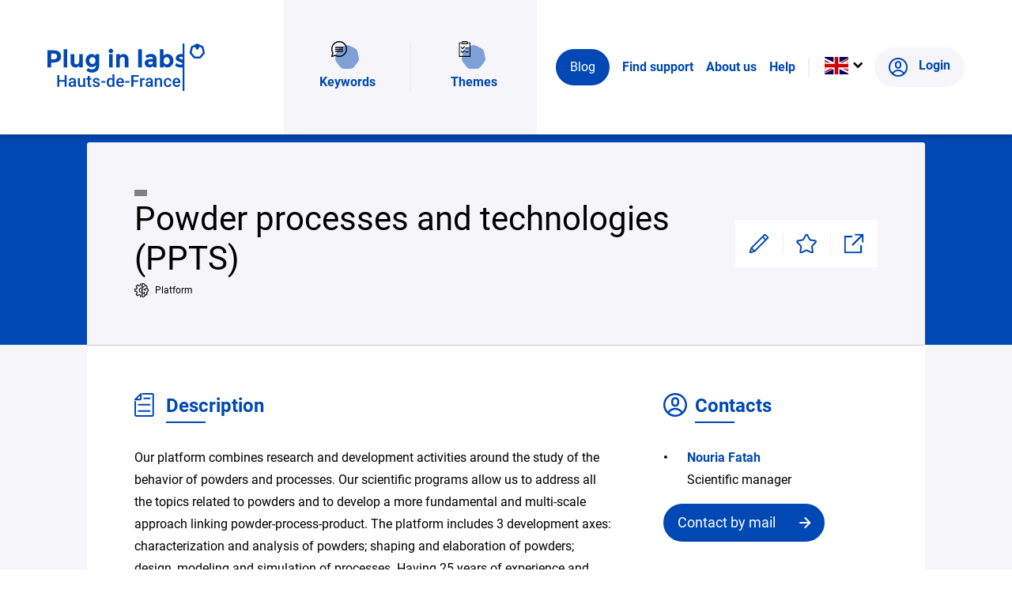

--- FILE ---
content_type: text/html; charset=UTF-8
request_url: https://www.pluginlabs-hautsdefrance.fr/en/fiche/powder-processes-and-technologies/
body_size: 105465
content:
<!DOCTYPE html>
<html lang="en-GB" class="no-js no-svg" itemscope itemtype="http://schema.org/WebPage">
<head>
  <meta charset="UTF-8">
  <meta name="viewport" content="width=device-width, initial-scale=1, maximum-scale=1, user-scalable=0"/>
  <meta name="refresh" content="4d71503fa51c4fd307e84309bdba18a0">
  <link rel="profile" href="http://gmpg.org/xfn/11">
  <title>Powder processes and technologies - Plug In Labs HDF</title> 
  <script>
    var _mtm = window._mtm = window._mtm || [];
    _mtm.push({'mtm.startTime': (new Date().getTime()), 'event': 'mtm.Start'});
    var d=document, g=d.createElement('script'), s=d.getElementsByTagName('script')[0];
    g.async=true; g.src='https://analytics.addviso.com/js/container_vSdjsPdv.js'; s.parentNode.insertBefore(g,s);
  </script>
  <meta name='robots' content='index, follow, max-image-preview:large, max-snippet:-1, max-video-preview:-1' />
<link rel="alternate" href="https://www.pluginlabs-hautsdefrance.fr/fiche/procedes-et-technologies-des-poudres/" hreflang="fr" />
<link rel="alternate" href="https://www.pluginlabs-hautsdefrance.fr/en/fiche/powder-processes-and-technologies/" hreflang="en" />
<link rel="apple-touch-icon" sizes="180x180" href="https://www.pluginlabs-hautsdefrance.fr/themes/pil-hdf/dist/favicons/apple-touch-icon.png">
<link rel="icon" type="image/png" sizes="32x32" href="https://www.pluginlabs-hautsdefrance.fr/themes/pil-hdf/dist/favicons/favicon-32x32.png">
<link rel="icon" type="image/png" sizes="16x16" href="https://www.pluginlabs-hautsdefrance.fr/themes/pil-hdf/dist/favicons/favicon-16x16.png">
<link rel="manifest" href="https://www.pluginlabs-hautsdefrance.fr/themes/pil-hdf/dist/favicons/site.webmanifest">
<link rel="mask-icon" href="https://www.pluginlabs-hautsdefrance.fr/themes/pil-hdf/dist/favicons/safari-pinned-tab.svg" color="#0048b3">
<link rel="shortcut icon" href="https://www.pluginlabs-hautsdefrance.fr/themes/pil-hdf/dist/favicons/favicon.ico">
<meta name="msapplication-TileColor" content="#0048b3">
<meta name="msapplication-config" content="https://www.pluginlabs-hautsdefrance.fr/themes/pil-hdf/assets/favicons/browserconfig.xml">
<meta name="theme-color" content="#0048b3">

	<!-- This site is optimized with the Yoast SEO plugin v26.6 - https://yoast.com/wordpress/plugins/seo/ -->
	<link rel="canonical" href="https://www.pluginlabs-hautsdefrance.fr/en/fiche/powder-processes-and-technologies/" />
	<meta property="og:locale" content="en_GB" />
	<meta property="og:locale:alternate" content="fr_FR" />
	<meta property="og:type" content="article" />
	<meta property="og:title" content="Powder processes and technologies - Plug In Labs HDF" />
	<meta property="og:url" content="https://www.pluginlabs-hautsdefrance.fr/en/fiche/powder-processes-and-technologies/" />
	<meta property="og:site_name" content="Plug In Labs HDF" />
	<meta property="article:modified_time" content="2026-01-13T21:01:40+00:00" />
	<meta name="twitter:card" content="summary_large_image" />
	<script type="application/ld+json" class="yoast-schema-graph">{"@context":"https://schema.org","@graph":[{"@type":"WebPage","@id":"https://www.pluginlabs-hautsdefrance.fr/en/fiche/powder-processes-and-technologies/","url":"https://www.pluginlabs-hautsdefrance.fr/en/fiche/powder-processes-and-technologies/","name":"Powder processes and technologies - Plug In Labs HDF","isPartOf":{"@id":"https://www.pluginlabs-hautsdefrance.fr/en/#website"},"datePublished":"2024-12-04T17:00:49+00:00","dateModified":"2026-01-13T21:01:40+00:00","breadcrumb":{"@id":"https://www.pluginlabs-hautsdefrance.fr/en/fiche/powder-processes-and-technologies/#breadcrumb"},"inLanguage":"en-GB","potentialAction":[{"@type":"ReadAction","target":["https://www.pluginlabs-hautsdefrance.fr/en/fiche/powder-processes-and-technologies/"]}]},{"@type":"BreadcrumbList","@id":"https://www.pluginlabs-hautsdefrance.fr/en/fiche/powder-processes-and-technologies/#breadcrumb","itemListElement":[{"@type":"ListItem","position":1,"name":"Home","item":"https://www.pluginlabs-hautsdefrance.fr/en/"},{"@type":"ListItem","position":2,"name":"Powder processes and technologies"}]},{"@type":"WebSite","@id":"https://www.pluginlabs-hautsdefrance.fr/en/#website","url":"https://www.pluginlabs-hautsdefrance.fr/en/","name":"Plug In Labs HDF","description":"Un site utilisant WordPress","potentialAction":[{"@type":"SearchAction","target":{"@type":"EntryPoint","urlTemplate":"https://www.pluginlabs-hautsdefrance.fr/en/?s={search_term_string}"},"query-input":{"@type":"PropertyValueSpecification","valueRequired":true,"valueName":"search_term_string"}}],"inLanguage":"en-GB"}]}</script>
	<!-- / Yoast SEO plugin. -->


<link rel="alternate" title="oEmbed (JSON)" type="application/json+oembed" href="https://www.pluginlabs-hautsdefrance.fr/wp-json/oembed/1.0/embed?url=https%3A%2F%2Fwww.pluginlabs-hautsdefrance.fr%2Fen%2Ffiche%2Fpowder-processes-and-technologies%2F&#038;lang=en" />
<link rel="alternate" title="oEmbed (XML)" type="text/xml+oembed" href="https://www.pluginlabs-hautsdefrance.fr/wp-json/oembed/1.0/embed?url=https%3A%2F%2Fwww.pluginlabs-hautsdefrance.fr%2Fen%2Ffiche%2Fpowder-processes-and-technologies%2F&#038;format=xml&#038;lang=en" />
<style id='wp-img-auto-sizes-contain-inline-css' type='text/css'>
img:is([sizes=auto i],[sizes^="auto," i]){contain-intrinsic-size:3000px 1500px}
/*# sourceURL=wp-img-auto-sizes-contain-inline-css */
</style>
<style id='wp-emoji-styles-inline-css' type='text/css'>

	img.wp-smiley, img.emoji {
		display: inline !important;
		border: none !important;
		box-shadow: none !important;
		height: 1em !important;
		width: 1em !important;
		margin: 0 0.07em !important;
		vertical-align: -0.1em !important;
		background: none !important;
		padding: 0 !important;
	}
/*# sourceURL=wp-emoji-styles-inline-css */
</style>
<style id='wp-block-library-inline-css' type='text/css'>
:root{--wp-block-synced-color:#7a00df;--wp-block-synced-color--rgb:122,0,223;--wp-bound-block-color:var(--wp-block-synced-color);--wp-editor-canvas-background:#ddd;--wp-admin-theme-color:#007cba;--wp-admin-theme-color--rgb:0,124,186;--wp-admin-theme-color-darker-10:#006ba1;--wp-admin-theme-color-darker-10--rgb:0,107,160.5;--wp-admin-theme-color-darker-20:#005a87;--wp-admin-theme-color-darker-20--rgb:0,90,135;--wp-admin-border-width-focus:2px}@media (min-resolution:192dpi){:root{--wp-admin-border-width-focus:1.5px}}.wp-element-button{cursor:pointer}:root .has-very-light-gray-background-color{background-color:#eee}:root .has-very-dark-gray-background-color{background-color:#313131}:root .has-very-light-gray-color{color:#eee}:root .has-very-dark-gray-color{color:#313131}:root .has-vivid-green-cyan-to-vivid-cyan-blue-gradient-background{background:linear-gradient(135deg,#00d084,#0693e3)}:root .has-purple-crush-gradient-background{background:linear-gradient(135deg,#34e2e4,#4721fb 50%,#ab1dfe)}:root .has-hazy-dawn-gradient-background{background:linear-gradient(135deg,#faaca8,#dad0ec)}:root .has-subdued-olive-gradient-background{background:linear-gradient(135deg,#fafae1,#67a671)}:root .has-atomic-cream-gradient-background{background:linear-gradient(135deg,#fdd79a,#004a59)}:root .has-nightshade-gradient-background{background:linear-gradient(135deg,#330968,#31cdcf)}:root .has-midnight-gradient-background{background:linear-gradient(135deg,#020381,#2874fc)}:root{--wp--preset--font-size--normal:16px;--wp--preset--font-size--huge:42px}.has-regular-font-size{font-size:1em}.has-larger-font-size{font-size:2.625em}.has-normal-font-size{font-size:var(--wp--preset--font-size--normal)}.has-huge-font-size{font-size:var(--wp--preset--font-size--huge)}.has-text-align-center{text-align:center}.has-text-align-left{text-align:left}.has-text-align-right{text-align:right}.has-fit-text{white-space:nowrap!important}#end-resizable-editor-section{display:none}.aligncenter{clear:both}.items-justified-left{justify-content:flex-start}.items-justified-center{justify-content:center}.items-justified-right{justify-content:flex-end}.items-justified-space-between{justify-content:space-between}.screen-reader-text{border:0;clip-path:inset(50%);height:1px;margin:-1px;overflow:hidden;padding:0;position:absolute;width:1px;word-wrap:normal!important}.screen-reader-text:focus{background-color:#ddd;clip-path:none;color:#444;display:block;font-size:1em;height:auto;left:5px;line-height:normal;padding:15px 23px 14px;text-decoration:none;top:5px;width:auto;z-index:100000}html :where(.has-border-color){border-style:solid}html :where([style*=border-top-color]){border-top-style:solid}html :where([style*=border-right-color]){border-right-style:solid}html :where([style*=border-bottom-color]){border-bottom-style:solid}html :where([style*=border-left-color]){border-left-style:solid}html :where([style*=border-width]){border-style:solid}html :where([style*=border-top-width]){border-top-style:solid}html :where([style*=border-right-width]){border-right-style:solid}html :where([style*=border-bottom-width]){border-bottom-style:solid}html :where([style*=border-left-width]){border-left-style:solid}html :where(img[class*=wp-image-]){height:auto;max-width:100%}:where(figure){margin:0 0 1em}html :where(.is-position-sticky){--wp-admin--admin-bar--position-offset:var(--wp-admin--admin-bar--height,0px)}@media screen and (max-width:600px){html :where(.is-position-sticky){--wp-admin--admin-bar--position-offset:0px}}

/*# sourceURL=wp-block-library-inline-css */
</style><style id='global-styles-inline-css' type='text/css'>
:root{--wp--preset--aspect-ratio--square: 1;--wp--preset--aspect-ratio--4-3: 4/3;--wp--preset--aspect-ratio--3-4: 3/4;--wp--preset--aspect-ratio--3-2: 3/2;--wp--preset--aspect-ratio--2-3: 2/3;--wp--preset--aspect-ratio--16-9: 16/9;--wp--preset--aspect-ratio--9-16: 9/16;--wp--preset--color--black: #000000;--wp--preset--color--cyan-bluish-gray: #abb8c3;--wp--preset--color--white: #ffffff;--wp--preset--color--pale-pink: #f78da7;--wp--preset--color--vivid-red: #cf2e2e;--wp--preset--color--luminous-vivid-orange: #ff6900;--wp--preset--color--luminous-vivid-amber: #fcb900;--wp--preset--color--light-green-cyan: #7bdcb5;--wp--preset--color--vivid-green-cyan: #00d084;--wp--preset--color--pale-cyan-blue: #8ed1fc;--wp--preset--color--vivid-cyan-blue: #0693e3;--wp--preset--color--vivid-purple: #9b51e0;--wp--preset--gradient--vivid-cyan-blue-to-vivid-purple: linear-gradient(135deg,rgb(6,147,227) 0%,rgb(155,81,224) 100%);--wp--preset--gradient--light-green-cyan-to-vivid-green-cyan: linear-gradient(135deg,rgb(122,220,180) 0%,rgb(0,208,130) 100%);--wp--preset--gradient--luminous-vivid-amber-to-luminous-vivid-orange: linear-gradient(135deg,rgb(252,185,0) 0%,rgb(255,105,0) 100%);--wp--preset--gradient--luminous-vivid-orange-to-vivid-red: linear-gradient(135deg,rgb(255,105,0) 0%,rgb(207,46,46) 100%);--wp--preset--gradient--very-light-gray-to-cyan-bluish-gray: linear-gradient(135deg,rgb(238,238,238) 0%,rgb(169,184,195) 100%);--wp--preset--gradient--cool-to-warm-spectrum: linear-gradient(135deg,rgb(74,234,220) 0%,rgb(151,120,209) 20%,rgb(207,42,186) 40%,rgb(238,44,130) 60%,rgb(251,105,98) 80%,rgb(254,248,76) 100%);--wp--preset--gradient--blush-light-purple: linear-gradient(135deg,rgb(255,206,236) 0%,rgb(152,150,240) 100%);--wp--preset--gradient--blush-bordeaux: linear-gradient(135deg,rgb(254,205,165) 0%,rgb(254,45,45) 50%,rgb(107,0,62) 100%);--wp--preset--gradient--luminous-dusk: linear-gradient(135deg,rgb(255,203,112) 0%,rgb(199,81,192) 50%,rgb(65,88,208) 100%);--wp--preset--gradient--pale-ocean: linear-gradient(135deg,rgb(255,245,203) 0%,rgb(182,227,212) 50%,rgb(51,167,181) 100%);--wp--preset--gradient--electric-grass: linear-gradient(135deg,rgb(202,248,128) 0%,rgb(113,206,126) 100%);--wp--preset--gradient--midnight: linear-gradient(135deg,rgb(2,3,129) 0%,rgb(40,116,252) 100%);--wp--preset--font-size--small: 13px;--wp--preset--font-size--medium: 20px;--wp--preset--font-size--large: 36px;--wp--preset--font-size--x-large: 42px;--wp--preset--spacing--20: 0.44rem;--wp--preset--spacing--30: 0.67rem;--wp--preset--spacing--40: 1rem;--wp--preset--spacing--50: 1.5rem;--wp--preset--spacing--60: 2.25rem;--wp--preset--spacing--70: 3.38rem;--wp--preset--spacing--80: 5.06rem;--wp--preset--shadow--natural: 6px 6px 9px rgba(0, 0, 0, 0.2);--wp--preset--shadow--deep: 12px 12px 50px rgba(0, 0, 0, 0.4);--wp--preset--shadow--sharp: 6px 6px 0px rgba(0, 0, 0, 0.2);--wp--preset--shadow--outlined: 6px 6px 0px -3px rgb(255, 255, 255), 6px 6px rgb(0, 0, 0);--wp--preset--shadow--crisp: 6px 6px 0px rgb(0, 0, 0);}:where(.is-layout-flex){gap: 0.5em;}:where(.is-layout-grid){gap: 0.5em;}body .is-layout-flex{display: flex;}.is-layout-flex{flex-wrap: wrap;align-items: center;}.is-layout-flex > :is(*, div){margin: 0;}body .is-layout-grid{display: grid;}.is-layout-grid > :is(*, div){margin: 0;}:where(.wp-block-columns.is-layout-flex){gap: 2em;}:where(.wp-block-columns.is-layout-grid){gap: 2em;}:where(.wp-block-post-template.is-layout-flex){gap: 1.25em;}:where(.wp-block-post-template.is-layout-grid){gap: 1.25em;}.has-black-color{color: var(--wp--preset--color--black) !important;}.has-cyan-bluish-gray-color{color: var(--wp--preset--color--cyan-bluish-gray) !important;}.has-white-color{color: var(--wp--preset--color--white) !important;}.has-pale-pink-color{color: var(--wp--preset--color--pale-pink) !important;}.has-vivid-red-color{color: var(--wp--preset--color--vivid-red) !important;}.has-luminous-vivid-orange-color{color: var(--wp--preset--color--luminous-vivid-orange) !important;}.has-luminous-vivid-amber-color{color: var(--wp--preset--color--luminous-vivid-amber) !important;}.has-light-green-cyan-color{color: var(--wp--preset--color--light-green-cyan) !important;}.has-vivid-green-cyan-color{color: var(--wp--preset--color--vivid-green-cyan) !important;}.has-pale-cyan-blue-color{color: var(--wp--preset--color--pale-cyan-blue) !important;}.has-vivid-cyan-blue-color{color: var(--wp--preset--color--vivid-cyan-blue) !important;}.has-vivid-purple-color{color: var(--wp--preset--color--vivid-purple) !important;}.has-black-background-color{background-color: var(--wp--preset--color--black) !important;}.has-cyan-bluish-gray-background-color{background-color: var(--wp--preset--color--cyan-bluish-gray) !important;}.has-white-background-color{background-color: var(--wp--preset--color--white) !important;}.has-pale-pink-background-color{background-color: var(--wp--preset--color--pale-pink) !important;}.has-vivid-red-background-color{background-color: var(--wp--preset--color--vivid-red) !important;}.has-luminous-vivid-orange-background-color{background-color: var(--wp--preset--color--luminous-vivid-orange) !important;}.has-luminous-vivid-amber-background-color{background-color: var(--wp--preset--color--luminous-vivid-amber) !important;}.has-light-green-cyan-background-color{background-color: var(--wp--preset--color--light-green-cyan) !important;}.has-vivid-green-cyan-background-color{background-color: var(--wp--preset--color--vivid-green-cyan) !important;}.has-pale-cyan-blue-background-color{background-color: var(--wp--preset--color--pale-cyan-blue) !important;}.has-vivid-cyan-blue-background-color{background-color: var(--wp--preset--color--vivid-cyan-blue) !important;}.has-vivid-purple-background-color{background-color: var(--wp--preset--color--vivid-purple) !important;}.has-black-border-color{border-color: var(--wp--preset--color--black) !important;}.has-cyan-bluish-gray-border-color{border-color: var(--wp--preset--color--cyan-bluish-gray) !important;}.has-white-border-color{border-color: var(--wp--preset--color--white) !important;}.has-pale-pink-border-color{border-color: var(--wp--preset--color--pale-pink) !important;}.has-vivid-red-border-color{border-color: var(--wp--preset--color--vivid-red) !important;}.has-luminous-vivid-orange-border-color{border-color: var(--wp--preset--color--luminous-vivid-orange) !important;}.has-luminous-vivid-amber-border-color{border-color: var(--wp--preset--color--luminous-vivid-amber) !important;}.has-light-green-cyan-border-color{border-color: var(--wp--preset--color--light-green-cyan) !important;}.has-vivid-green-cyan-border-color{border-color: var(--wp--preset--color--vivid-green-cyan) !important;}.has-pale-cyan-blue-border-color{border-color: var(--wp--preset--color--pale-cyan-blue) !important;}.has-vivid-cyan-blue-border-color{border-color: var(--wp--preset--color--vivid-cyan-blue) !important;}.has-vivid-purple-border-color{border-color: var(--wp--preset--color--vivid-purple) !important;}.has-vivid-cyan-blue-to-vivid-purple-gradient-background{background: var(--wp--preset--gradient--vivid-cyan-blue-to-vivid-purple) !important;}.has-light-green-cyan-to-vivid-green-cyan-gradient-background{background: var(--wp--preset--gradient--light-green-cyan-to-vivid-green-cyan) !important;}.has-luminous-vivid-amber-to-luminous-vivid-orange-gradient-background{background: var(--wp--preset--gradient--luminous-vivid-amber-to-luminous-vivid-orange) !important;}.has-luminous-vivid-orange-to-vivid-red-gradient-background{background: var(--wp--preset--gradient--luminous-vivid-orange-to-vivid-red) !important;}.has-very-light-gray-to-cyan-bluish-gray-gradient-background{background: var(--wp--preset--gradient--very-light-gray-to-cyan-bluish-gray) !important;}.has-cool-to-warm-spectrum-gradient-background{background: var(--wp--preset--gradient--cool-to-warm-spectrum) !important;}.has-blush-light-purple-gradient-background{background: var(--wp--preset--gradient--blush-light-purple) !important;}.has-blush-bordeaux-gradient-background{background: var(--wp--preset--gradient--blush-bordeaux) !important;}.has-luminous-dusk-gradient-background{background: var(--wp--preset--gradient--luminous-dusk) !important;}.has-pale-ocean-gradient-background{background: var(--wp--preset--gradient--pale-ocean) !important;}.has-electric-grass-gradient-background{background: var(--wp--preset--gradient--electric-grass) !important;}.has-midnight-gradient-background{background: var(--wp--preset--gradient--midnight) !important;}.has-small-font-size{font-size: var(--wp--preset--font-size--small) !important;}.has-medium-font-size{font-size: var(--wp--preset--font-size--medium) !important;}.has-large-font-size{font-size: var(--wp--preset--font-size--large) !important;}.has-x-large-font-size{font-size: var(--wp--preset--font-size--x-large) !important;}
/*# sourceURL=global-styles-inline-css */
</style>

<style id='classic-theme-styles-inline-css' type='text/css'>
/*! This file is auto-generated */
.wp-block-button__link{color:#fff;background-color:#32373c;border-radius:9999px;box-shadow:none;text-decoration:none;padding:calc(.667em + 2px) calc(1.333em + 2px);font-size:1.125em}.wp-block-file__button{background:#32373c;color:#fff;text-decoration:none}
/*# sourceURL=/wp-includes/css/classic-themes.min.css */
</style>
<link rel='stylesheet' id='bb-tcs-editor-style-shared-css' href='https://www.pluginlabs-hautsdefrance.fr/themes/pil-base/editor-style-shared.css' type='text/css' media='all' />
<link rel='stylesheet' id='addviso-styles-css' href='https://www.pluginlabs-hautsdefrance.fr/themes/pil-base/assets/css/styles.min.css?ver=20251229' type='text/css' media='all' />
<link rel='stylesheet' id='child-styles-css' href='https://www.pluginlabs-hautsdefrance.fr/themes/pil-hdf/dist/14471e27f1fa1adcac10.css' type='text/css' media='all' />
<script type="text/javascript" src="https://www.pluginlabs-hautsdefrance.fr/wordpress/wp-includes/js/jquery/jquery.min.js?ver=3.7.1" id="jquery-core-js"></script>
<script type="text/javascript" src="https://www.pluginlabs-hautsdefrance.fr/wordpress/wp-includes/js/jquery/jquery-migrate.min.js?ver=3.4.1" id="jquery-migrate-js"></script>
<script></script><link rel="https://api.w.org/" href="https://www.pluginlabs-hautsdefrance.fr/wp-json/" /><link rel="EditURI" type="application/rsd+xml" title="RSD" href="https://www.pluginlabs-hautsdefrance.fr/wordpress/xmlrpc.php?rsd" />
<meta name="generator" content="WordPress 6.9" />
<link rel='shortlink' href='https://www.pluginlabs-hautsdefrance.fr/?p=26720' />
<meta name="generator" content="Powered by WPBakery Page Builder - drag and drop page builder for WordPress."/>
<noscript><style> .wpb_animate_when_almost_visible { opacity: 1; }</style></noscript><link rel='stylesheet' id='dashicons-css' href='https://www.pluginlabs-hautsdefrance.fr/wordpress/wp-includes/css/dashicons.min.css?ver=6.9' type='text/css' media='all' />
<link rel='stylesheet' id='nf-display-css' href='https://www.pluginlabs-hautsdefrance.fr/plugins/ninja-forms/assets/css/display-opinions-light.css?ver=6.9' type='text/css' media='all' />
<link rel='stylesheet' id='nf-font-awesome-css' href='https://www.pluginlabs-hautsdefrance.fr/plugins/ninja-forms/assets/css/font-awesome.min.css?ver=6.9' type='text/css' media='all' />
</head>
<body class="wp-singular fiche-template-default single single-fiche postid-26720 wp-theme-pil-base wp-child-theme-pil-hdf wpb-js-composer js-comp-ver-7.9 vc_responsive" id="top-body">
    <header class="header js-header">
    <a class="header__logo" href="https://www.pluginlabs-hautsdefrance.fr/en/">
      <img src="https://www.pluginlabs-hautsdefrance.fr/themes/pil-hdf/dist/c644685bcabf559d9fad.svg" alt="Plug in labs Hauts De France">
    </a>
    <nav class="header__dropdown js-dropdown l-scrollbar">
            <div class="header__search">
        <a class="search__item" href="https://www.pluginlabs-hautsdefrance.fr/en/search-by-keywords/"><span class="shaped-icon m--bg-blue-l"><svg role="img" class="icon speech-bubble "><use xlink:href="https://www.pluginlabs-hautsdefrance.fr/themes/pil-base/assets/images/icons.sprite.svg#speech-bubble"></use></svg></span>Keywords</a>
        <a class="search__item" href="https://www.pluginlabs-hautsdefrance.fr/en/search-by-themes/"><span class="shaped-icon m--bg-blue-l"><svg role="img" class="icon checklist "><use xlink:href="https://www.pluginlabs-hautsdefrance.fr/themes/pil-base/assets/images/icons.sprite.svg#checklist"></use></svg></span>Themes</a>
      </div>
            <div class="header__menus">
        <ul class="menu">
          <li><a class="btn" href="https://www.pluginlabs-hautsdefrance.fr/en/blog-2/">Blog</a></li>
          <li><a href="https://www.pluginlabs-hautsdefrance.fr/en/need-for-support/">Find support</a></li>
          <li><a href="https://www.pluginlabs-hautsdefrance.fr/en/about-us/">About us</a></li>
          <li><a href="https://www.pluginlabs-hautsdefrance.fr/en/help/">Help</a></li>
        </ul>
        <div class="header__secondary-menu">
          <div class="header__langs">
            <div class="langs js-langs">
              <ul class="langs__list">
                                <li class="langs__item">
                  <a class="langs__link" href="https://www.pluginlabs-hautsdefrance.fr/fiche/procedes-et-technologies-des-poudres/">
                    <img src="https://www.pluginlabs-hautsdefrance.fr/themes/pil-base/assets/images/flags/fr.svg" alt="Français">
                  </a>
                </li>
                                <li class="langs__item is-active">
                  <a class="langs__link js-active-lang" href="https://www.pluginlabs-hautsdefrance.fr/en/fiche/powder-processes-and-technologies/">
                    <img src="https://www.pluginlabs-hautsdefrance.fr/themes/pil-base/assets/images/flags/en.svg" alt="English">
                  </a>
                </li>
                              </ul>
            </div>
          </div>
                    <a class="btn header__login" href="https://www.pluginlabs-hautsdefrance.fr/en/login/">
            <svg role="img" class="icon login "><use xlink:href="https://www.pluginlabs-hautsdefrance.fr/themes/pil-base/assets/images/icons.sprite.svg#login"></use></svg>Login          </a>
        </div>
      </div>
    </nav>
    <button class="header__dropdown-btn js-dropdown-toggler"><span class="is-semantic">Menu</span><span class="btn__icon"></span></button>
  </header>
<main class="p-labo">
  <nav class="breadcrumb m--white">
    <span><span><a href="https://www.pluginlabs-hautsdefrance.fr/en/">Home</a></span> &raquo; <span class="breadcrumb_last" aria-current="page">Powder processes and technologies</span></span>  </nav>
<article class="p-labo__article">
    <div class="l-wrapper">
      <div class="p-labo__inner">
        <section class="p-labo__header p-labo__section">
    <div class="p-labo__header-inner">
                <div class="labo-themes">
            <ul class="l-grid m--s">
                                            <li class="l-grid-item" data-id="26720">
                                <div class="labo-theme" style="background-color:#808080">
                                    <span class="labo-theme__label">Chemistry and Materials</span>
                                </div>
                            </li>
                                                                        </ul>
        </div>
        <h1 class="h1-like">Powder processes and technologies (PPTS)</h1>
        <p class="labo-structure">
            <svg role="img" class="icon cogwheel-brain "><use xlink:href="https://www.pluginlabs-hautsdefrance.fr/themes/pil-base/assets/images/icons.sprite.svg#cogwheel-brain"></use></svg>Platform                                </p>
        <div class="p-labo__actions-wrapper" x-data="{ open: false }">
            <ul class="labo-actions p-labo__actions">
                <li class="actions__item"><button class="labo-action-btn js-mfp" data-mfp-src="#labo-form"><span class="is-semantic">Modifier</span><svg role="img" class="icon pen "><use xlink:href="https://www.pluginlabs-hautsdefrance.fr/themes/pil-base/assets/images/icons.sprite.svg#pen"></use></svg></button></li>
                <li class="actions__item"><button data-id="26720" class="labo-action-btn js-bookmark"><span class="is-semantic">Enregistrer</span><svg role="img" class="icon star "><use xlink:href="https://www.pluginlabs-hautsdefrance.fr/themes/pil-base/assets/images/icons.sprite.svg#star"></use></svg><svg role="img" class="icon star_black "><use xlink:href="https://www.pluginlabs-hautsdefrance.fr/themes/pil-base/assets/images/icons.sprite.svg#star_black"></use></svg></button></li>
                <li class="actions__item"><button class="labo-action-btn" @click="open = !open"><span class="is-semantic">Partager</span><svg role="img" class="icon link "><use xlink:href="https://www.pluginlabs-hautsdefrance.fr/themes/pil-base/assets/images/icons.sprite.svg#link"></use></svg></button></li>
            </ul>
            <ul class="labo-actions p-labo__actions m--dropdown" x-show="open" x-cloak>
                <li class="actions__item"><a class="labo-action-btn m--letter" href="mailto:?body=https://www.pluginlabs-hautsdefrance.fr/en/fiche/powder-processes-and-technologies/"><span class="is-semantic">Envoyer par mail</span><svg role="img" class="icon letter_black "><use xlink:href="https://www.pluginlabs-hautsdefrance.fr/themes/pil-base/assets/images/icons.sprite.svg#letter_black"></use></svg></a></li>
                <li class="actions__item"><button class="labo-action-btn m--copy js-copy" data-clipboard-text="https://www.pluginlabs-hautsdefrance.fr/en/fiche/powder-processes-and-technologies/"><span class="is-semantic">Copier</span><svg role="img" class="icon link-copy "><use xlink:href="https://www.pluginlabs-hautsdefrance.fr/themes/pil-base/assets/images/icons.sprite.svg#link-copy"></use></svg></button></li>
                <li class="actions__item"><a class="labo-action-btn m--facebook" href="http://www.facebook.com/sharer.php?u=https://www.pluginlabs-hautsdefrance.fr/en/fiche/powder-processes-and-technologies/" target="_blank"><span class="is-semantic">Facebook</span><svg role="img" class="icon facebook "><use xlink:href="https://www.pluginlabs-hautsdefrance.fr/themes/pil-base/assets/images/icons.sprite.svg#facebook"></use></svg></a></li>
                <li class="actions__item"><a class="labo-action-btn m--twitter" href="https://twitter.com/share?url=https://www.pluginlabs-hautsdefrance.fr/en/fiche/powder-processes-and-technologies/" target="_blank"><span class="is-semantic">Twitter</span><svg role="img" class="icon twitter "><use xlink:href="https://www.pluginlabs-hautsdefrance.fr/themes/pil-base/assets/images/icons.sprite.svg#twitter"></use></svg></a></li>
                <li class="actions__item"><a class="labo-action-btn m--linkedin" href="https://www.linkedin.com/shareArticle?mini=true&url=https://www.pluginlabs-hautsdefrance.fr/en/fiche/powder-processes-and-technologies/" target="_blank"><span class="is-semantic">LinkedIn</span><svg role="img" class="icon linkedin "><use xlink:href="https://www.pluginlabs-hautsdefrance.fr/themes/pil-base/assets/images/icons.sprite.svg#linkedin"></use></svg></a></li>
            </ul>
        </div>
    </div>
</section>


<section class="p-labo__resume p-labo__section" id="description">
    <div class="l-grid m--left-right-only">
    <div class="sv-g">
        <div class="sv-u-1 sv-u-m-1-2 sv-u-l-2-3">
        <div class="l-grid-item">
            <div class="resume__col1">
            <div class="p-labo__title m--icon">
                <h2 class="h3-like m--small-underline">Description</h2>
                <svg role="img" class="icon document "><use xlink:href="https://www.pluginlabs-hautsdefrance.fr/themes/pil-base/assets/images/icons.sprite.svg#document"></use></svg>            </div>
            <div class="typo">
                <p>Our platform combines research and development activities around the study of the behavior of powders and processes. Our scientific programs allow us to address all the topics related to powders and to develop a more fundamental and multi-scale approach linking powder-process-product. The platform includes 3 development axes: characterization and analysis of powders; shaping and elaboration of powders; design, modeling and simulation of processes. Having 25 years of experience and being recognized as one of the most innovative structures in Hauts de France, our platform offers rigorous and innovative solutions that promote technology transfer from academic research to industry. Following a multidisciplinary approach, we support industry in training, research and development of processes.</p>
            </div>
            </div>
        </div>
        </div>
        <div class="sv-u-1 sv-u-m-1-2 sv-u-l-1-3">
        <div class="l-grid-item">
            <div class="resume__col2">
            <div class="p-labo__title m--icon">
                <h2 class="h3-like m--small-underline">Contacts</h2>
                <svg role="img" class="icon login "><use xlink:href="https://www.pluginlabs-hautsdefrance.fr/themes/pil-base/assets/images/icons.sprite.svg#login"></use></svg>            </div>
            <div class="typo">
                                <ul>
                                        <li class="labo__contact">
                        Nouria Fatah                                                    <br><span>Scientific manager</span>
                                            </li>
                                    </ul>
                            </div>
            <button class="p-labo__contact-btn btn js-mfp" data-mfp-src="#contact-labo">Contact by mail</button>
            <div class="is-semantic">
                <div class="popup" id="contact-labo">
                                        <noscript class="ninja-forms-noscript-message">
	Notice: JavaScript is required for this content.</noscript>
<div id="nf-form-10-cont" class="nf-form-cont" aria-live="polite" aria-labelledby="nf-form-title-10" aria-describedby="nf-form-errors-10" role="form">

    <div class="nf-loading-spinner"></div>

</div>
        <!-- That data is being printed as a workaround to page builders reordering the order of the scripts loaded-->
        <script>var formDisplay=1;var nfForms=nfForms||[];var form=[];form.id='10';form.settings={"objectType":"Form Setting","editActive":true,"title":"Contact - Labo - EN","default_label_pos":"above","show_title":"0","clear_complete":"1","hide_complete":"1","logged_in":"0","wrapper_class":"","element_class":"","key":"","add_submit":"0","changeEmailErrorMsg":"Please enter a valid email address!","changeDateErrorMsg":"Please enter a valid date!","confirmFieldErrorMsg":"These fields must match!","fieldNumberNumMinError":"Number Min Error","fieldNumberNumMaxError":"Number Max Error","fieldNumberIncrementBy":"Please increment by ","formErrorsCorrectErrors":"Please correct errors before submitting this form.","validateRequiredField":"This is a required field.","honeypotHoneypotError":"Honeypot Error","fieldsMarkedRequired":"Fields marked with an <span class=\"ninja-forms-req-symbol\">*<\/span> are required","currency":"","unique_field_error":"Un formulaire avec cette valeur a d\u00e9j\u00e0 \u00e9t\u00e9 envoy\u00e9.","not_logged_in_msg":"","sub_limit_msg":"Le formulaire a atteint sa limite d\u2019entr\u00e9es.","calculations":[],"formContentData":["html_1661330169899","labo","labo_id","to","email","message","rgpd","submit_1661330274972"],"drawerDisabled":false,"allow_public_link":0,"embed_form":"","form_title_heading_level":"3","ninjaForms":"Ninja Forms","fieldTextareaRTEInsertLink":"Insert Link","fieldTextareaRTEInsertMedia":"Insert Media","fieldTextareaRTESelectAFile":"Select a file","formHoneypot":"If you are a human seeing this field, please leave it empty.","fileUploadOldCodeFileUploadInProgress":"File Upload in Progress.","fileUploadOldCodeFileUpload":"FILE UPLOAD","currencySymbol":"&#36;","thousands_sep":",","decimal_point":".","siteLocale":"en_GB","dateFormat":"m\/d\/Y","startOfWeek":"1","of":"of","previousMonth":"Previous Month","nextMonth":"Next Month","months":["January","February","March","April","May","June","July","August","September","October","November","December"],"monthsShort":["Jan","Feb","Mar","Apr","May","Jun","Jul","Aug","Sep","Oct","Nov","Dec"],"weekdays":["Sunday","Monday","Tuesday","Wednesday","Thursday","Friday","Saturday"],"weekdaysShort":["Sun","Mon","Tue","Wed","Thu","Fri","Sat"],"weekdaysMin":["Su","Mo","Tu","We","Th","Fr","Sa"],"recaptchaConsentMissing":"reCaptcha validation couldn&#039;t load.","recaptchaMissingCookie":"reCaptcha v3 validation couldn&#039;t load the cookie needed to submit the form.","recaptchaConsentEvent":"Accept reCaptcha cookies before sending the form.","currency_symbol":"","beforeForm":"","beforeFields":"","afterFields":"","afterForm":""};form.fields=[{"objectType":"Field","objectDomain":"fields","editActive":false,"order":1,"idAttribute":"id","label":"HTML","type":"html","default":"<h3 class=\"h3-like\">Contact the structure<br><\/h3>","container_class":"","element_class":"","key":"html_1661330169899","drawerDisabled":false,"field_label":"HTML","field_key":"html_1661330169899","admin_label":"","id":73,"beforeField":"","afterField":"","value":"<h3 class=\"h3-like\">Contact the structure<br><\/h3>","label_pos":"above","parentType":"html","element_templates":["html","input"],"old_classname":"","wrap_template":"wrap"},{"objectType":"Field","objectDomain":"fields","editActive":false,"order":2,"idAttribute":"id","label":"labo","type":"hidden","key":"labo","default":"","admin_label":"","manual_key":1,"drawerDisabled":"","field_label":"labo","field_key":"labo","id":74,"beforeField":"","afterField":"","value":"Powder processes and technologies","label_pos":"above","parentType":"hidden","element_templates":["hidden","input"],"old_classname":"","wrap_template":"wrap-no-label"},{"objectType":"Field","objectDomain":"fields","editActive":false,"order":3,"idAttribute":"id","label":"labo_id","type":"hidden","key":"labo_id","default":"","admin_label":"","manual_key":1,"drawerDisabled":"","field_label":"labo_id","field_key":"labo_id","id":80,"beforeField":"","afterField":"","value":"26720","label_pos":"above","parentType":"hidden","element_templates":["hidden","input"],"old_classname":"","wrap_template":"wrap-no-label"},{"objectType":"Field","objectDomain":"fields","editActive":false,"order":4,"idAttribute":"id","label":"to","type":"hidden","key":"to","default":"","admin_label":"","manual_key":1,"drawerDisabled":"","field_label":"to","field_key":"to","id":75,"beforeField":"","afterField":"","value":"","label_pos":"above","parentType":"hidden","element_templates":["hidden","input"],"old_classname":"","wrap_template":"wrap-no-label"},{"objectType":"Field","objectDomain":"fields","editActive":false,"order":5,"idAttribute":"id","label":"Email","type":"email","key":"email","label_pos":"above","required":1,"default":"","placeholder":"Email","container_class":"","element_class":"","admin_label":"","help_text":"","custom_name_attribute":"email","personally_identifiable":1,"value":"","manual_key":1,"drawerDisabled":"","field_label":"Email","field_key":"email","id":76,"beforeField":"","afterField":"","parentType":"email","element_templates":["email","input"],"old_classname":"","wrap_template":"wrap"},{"objectType":"Field","objectDomain":"fields","editActive":false,"order":6,"idAttribute":"id","label":"Your message","type":"textarea","key":"message","label_pos":"above","required":1,"default":"","placeholder":"Your message","container_class":"","element_class":"","input_limit":"","input_limit_type":"characters","input_limit_msg":"Caract\u00e8re(s) restant(s)","manual_key":1,"admin_label":"","help_text":"","textarea_rte":"","disable_rte_mobile":"","textarea_media":"","value":"","field_label":"Votre message","field_key":"message","id":77,"beforeField":"","afterField":"","parentType":"textarea","element_templates":["textarea","input"],"old_classname":"","wrap_template":"wrap"},{"objectType":"Field","objectDomain":"fields","editActive":false,"order":7,"idAttribute":"id","label":"By submitting this form, you consent to the processing of your data in accordance with Plug in labs Hauts De France's <a href=\"https:\/\/www.pluginlabs-hautsdefrance.fr\/en\/privacy-policy\/\">Privacy Policy<\/a>.","type":"checkbox","key":"rgpd","label_pos":"right","required":1,"container_class":"","element_class":"","manual_key":1,"admin_label":"","help_text":"","default_value":"unchecked","checked_value":"Coch\u00e9","unchecked_value":"D\u00e9coch\u00e9","checked_calc_value":"","unchecked_calc_value":"","default":"unchecked","field_label":"En soumettant ce formulaire, vous consentez au traitement de vos donn\u00e9es conform\u00e9ment \u00e0 la Politique de confidentialit\u00e9 de Plug in labs Hauts De France","field_key":"rgpd","value":"unchecked","drawerDisabled":false,"id":78,"beforeField":"","afterField":"","parentType":"checkbox","element_templates":["checkbox","input"],"old_classname":"","wrap_template":"wrap"},{"objectType":"Field","objectDomain":"fields","editActive":false,"order":8,"idAttribute":"id","label":"Envoyer","type":"submit","processing_label":"Processing","container_class":"","element_class":"btn","key":"submit_1661330274972","drawerDisabled":"","field_label":"Envoyer","field_key":"submit_1661330274972","admin_label":"","id":79,"beforeField":"","afterField":"","value":"","label_pos":"above","parentType":"textbox","element_templates":["submit","button","input"],"old_classname":"","wrap_template":"wrap-no-label"}];nfForms.push(form);</script>
                        </div>
            </div>
            </div>
        </div>
        </div>
    </div>
    </div>
</section>
    <section class="p-labo__categories">
    <ul class="categories">
                <li class="category">
            <a href="https://www.pluginlabs-hautsdefrance.fr/en/search-by-keywords/?keyword=Powders" target="_blank">Powders</a>
        </li>
                <li class="category">
            <a href="https://www.pluginlabs-hautsdefrance.fr/en/search-by-keywords/?keyword=Microparticles" target="_blank"> Microparticles</a>
        </li>
                <li class="category">
            <a href="https://www.pluginlabs-hautsdefrance.fr/en/search-by-keywords/?keyword=Nanoparticles" target="_blank"> Nanoparticles</a>
        </li>
                <li class="category">
            <a href="https://www.pluginlabs-hautsdefrance.fr/en/search-by-keywords/?keyword=Characterization" target="_blank"> Characterization</a>
        </li>
                <li class="category">
            <a href="https://www.pluginlabs-hautsdefrance.fr/en/search-by-keywords/?keyword=Flowability" target="_blank"> Flowability</a>
        </li>
                <li class="category">
            <a href="https://www.pluginlabs-hautsdefrance.fr/en/search-by-keywords/?keyword=Process" target="_blank"> Process</a>
        </li>
                <li class="category">
            <a href="https://www.pluginlabs-hautsdefrance.fr/en/search-by-keywords/?keyword=Coating" target="_blank"> Coating</a>
        </li>
                <li class="category">
            <a href="https://www.pluginlabs-hautsdefrance.fr/en/search-by-keywords/?keyword=Methanation" target="_blank"> Methanation</a>
        </li>
                <li class="category">
            <a href="https://www.pluginlabs-hautsdefrance.fr/en/search-by-keywords/?keyword=Materials" target="_blank"> Materials</a>
        </li>
                <li class="category">
            <a href="https://www.pluginlabs-hautsdefrance.fr/en/search-by-keywords/?keyword=Solar+energy" target="_blank"> Solar energy</a>
        </li>
                <li class="category">
            <a href="https://www.pluginlabs-hautsdefrance.fr/en/search-by-keywords/?keyword=Modeling" target="_blank"> Modeling</a>
        </li>
            </ul>
    </section>
<section class="p-labo__contact p-labo__section" id="plan">
    <div class="l-grid m--left-right-only">
        <div class="sv-g">
            <div class="sv-u-1 sv-u-m-1-2">
                <div class="l-grid-item">
                    <div class="contact__text">
                        <div class="p-labo__title m--icon">
                            <h2 class="h3-like m--small-underline">Informations</h2>
                            <svg role="img" class="icon map "><use xlink:href="https://www.pluginlabs-hautsdefrance.fr/themes/pil-base/assets/images/icons.sprite.svg#map"></use></svg>                        </div>
                        <div class="typo">
                            <p class="contact__section contact__address">
                                <svg role="img" class="icon map-marker_black "><use xlink:href="https://www.pluginlabs-hautsdefrance.fr/themes/pil-base/assets/images/icons.sprite.svg#map-marker_black"></use></svg>                                                                    <span class="h4-like">Avenue Paul Langevin</span><br>
                                                                                                    Centrale Lille<br>
                                                                                                    59652 VILLENEUVE D'ASCQ                                                            </p>
                                                            <p class="contact__section contact__website"><svg role="img" class="icon cursor_black "><use xlink:href="https://www.pluginlabs-hautsdefrance.fr/themes/pil-base/assets/images/icons.sprite.svg#cursor_black"></use></svg><a href="https://www.ppts.fr/" target="_blank">https://www.ppts.fr/</a></p>
                                                                                                                                                                            <img src="https://craft.bdi.fr/shared/733d4953-9b43-4aa7-9172-bf4550ac6d84/ppts-logo.png" alt="Powder processes and technologies" style="width:30%;" />
                                                                                        <h4 class="h4-like p-labo__subtitle">Chiffres clés</h4>
                                • More than 40 service provision contracts</li><br />• Several contracts and industrial projects (pharmaceuticals, cosmetics, agrifood, catalysis, environment, waste, biomass, etc.)</li><br />• Training of students of Centrale Lille-ENSCL (150h), of 2017-2020 work and supervision of 9 theses (5 in progress) and 1 post-doctoral contract</li><br />• From 2017 to 2020, 6 journal articles, 7 proceeding, 4 reviewing, 5 invited conferences and 19 conference papers                            
                            
                                <h4 class="h4-like p-labo__subtitle">Effectif</h4>

                                                                    <p>Effectif total : 
                                    1</p>
                                
                                
                                
                                                    </div>
                    </div>
                </div>
            </div>
                        <div class="sv-u-1 sv-u-m-1-2">
                <div class="l-grid-item">
                    <div class="contact__map">
                        <div class="map js-map">
                            <div class="map__view js-map-view"></div>
                            <div class="map__locations is-semantic">
                                <div class="map__location js-map-location" data-title="Powder processes and technologies" data-lat="50.606" data-long="3.1372"></div>
                            </div>
                        </div>
                    </div>
                </div>
            </div>
                    </div>
    </div>
</section>
    <section class="p-labo__text p-labo__section" id="expertises">
    <div class="p-labo__title m--icon">
        <h2 class="h3-like m--small-underline">Expertises</h2>
        <svg role="img" class="icon atom "><use xlink:href="https://www.pluginlabs-hautsdefrance.fr/themes/pil-base/assets/images/icons.sprite.svg#atom"></use></svg>    </div>
            <h3 class="h4-like p-labo__subtitle">Skills</h3>
        <div class="typo">
                    • Physical, textural, morphological and flowability characterization of powders (micronic, submicronic and nanometric)</li><br />• Digital Modeling (DEM)</li><br />• Solvent-free solids shaping and development of new materials for solar energy</li><br />• Biomass characterization</li><br />• Gas-solid fluidization processes: hydrodynamics, reaction, attrition, coating and numerical modeling (CFD)</li><br />• Miniaturization of fluidized bed processes</li><br />• Crystallization / precipitation in fluidized bed (semi-pilot)</li><br />• Design, detection, sampling and characterization (labeling and electronic nose) of exposures to nanomaterials                </div>

            <h3 class="h4-like p-labo__subtitle">Example(s) of projects</h3>
        <div class="typo">
                    • Study and characterization of the behavior of cohesive and non-cohesive powders, grinding, coating and methanation reaction etc.</li><br />• Calculation and design of silos</li><br />• Study of catalyst attrition for the "Biomethane" reaction                </div>

        </section>

    <section class="p-labo__text p-labo__section" id="services">
    <div class="p-labo__title m--icon">
        <h2 class="h3-like m--small-underline">Services offers</h2>
        <svg role="img" class="icon bulb "><use xlink:href="https://www.pluginlabs-hautsdefrance.fr/themes/pil-base/assets/images/icons.sprite.svg#bulb"></use></svg>    </div>
            <h3 class="h4-like p-labo__subtitle">Applications sectors</h3>
        <div class="typo">
                    <ul>
                            <li>Other business                                    </li>
                                <li>Agri-food industry                                    </li>
                                <li>Other industry                                    </li>
                                <li>Education / Training                                    </li>
                                <li>Chemistry / Plastics (Glue, Plastic, Rubber...)                                    </li>
                                <li>Materials (Metal, Glass, Ceramic, Composite...)                                    </li>
                                <li>Cosmetics                                    </li>
                                <li>Science / Research                                    </li>
                                <li>Textile / clothing industry                                    </li>
                            </ul>
                </div>

            <h3 class="h4-like p-labo__subtitle">Services provided</h3>
        <div class="typo">
                    • Analysis, quality control, measurements of physical, morphological, textural and flow properties of powders</li><br />• Characterization of the flowability properties of powders (shear, quality control)</li><br />• Elaboration and coating of solids without solvents, mechanosynthesis, mechanofusion and atomization</li><br />• Development of macro-meso and nanopowders fluidized bed processes</li><br />• Implementation of analysis protocols adapted to each powder</li><br />• Calculations and sizing of reactors and silos</li><br />• Provision of the PPTS platform for R&D tests</li><br />• Support adapted to industrial needs in the short and long term</li><br />• Project development and management                </div>

            <h3 class="h4-like p-labo__subtitle">Training offers</h3>
        <div class="typo">
                    Customized training: theoretical and experimental, on site or off site</li><br />• Understand and identify the different types of powder behavior</li><br />• Present the right experimental techniques for the operators</li><br />• Quickly establish analysis protocols: rheological/flow, physical and morphological properties of powders</li><br />• Interpret the results</li><br />• Take into consideration the constraints and operating conditions of a process on the flow of powders</li><br />• Understand gas-solid fluidization: hydrodynamics, heat transfer, coating                </div>

            <h3 class="h4-like p-labo__subtitle">Consulting services</h3>
        <div class="typo">
                    We provide consulting services related to all our areas of expertise:</li><br />• Advice on data processing (study and analysis of powders and processes) and interpretation of results</li><br />• Follow-up, recommendation and proposal of the most suitable solutions in R&D</li><br />• On-site or off-site: Practical recommendations for carrying out measures to ensure relevant measures                </div>

        </section>
    <section class="p-labo__text p-labo__section" id="equipments">
        <div class="p-labo__title m--icon">
            <h2 class="h3-like m--small-underline">Equipments</h2>
            <svg role="img" class="icon cogwheel  "><use xlink:href="https://www.pluginlabs-hautsdefrance.fr/themes/pil-base/assets/images/icons.sprite.svg#cogwheel "></use></svg>        </div>

            The PPTS platform possess a range of equipment for:</li><br />• granulometric and morphological analysis of powders (Mastersizer 3000, Zetasizer nano S, optical microscope)</li><br />• Textural analysis of powders (Pycnometer, mercury porosimeter, porosity analyzer)</li><br />• Powder flow analysis (Ring shear tester, powder rheometer, powder settling equipment, powder dispersibility calculation equipment)</li><br />• elaboration and coating of materials (Planetary ball Mill100, nano-grinder, pulverisette, high-shear batch mixer, spray drying)</li><br />• development and modeling of fluidized bed processes (fluidized bed, micro-fluidized bed, signal processing, CFD)</li><br /></li><br />See the detailed list of equipment:  https://www.ppts.fr/equipement-scientifique/            
                    <h3 class="h4-like p-labo__subtitle">Equipments</h3>
            <div class="typo">

                                    <table class="table_equipments">
                        <tr>
                            <th>Nom</th>
                            <th>Modèle</th>
                            <th>Marque</th>
                        </tr>
                                                    <tr>
                                <td data-label="Nom">Laser granulometer</td>
                                <td data-label="Modèle">MASTERSIZER 3000/</td>
                                <td data-label="Marque">Malvern</td>
                            </tr>
                                                    <tr>
                                <td data-label="Nom">Nanosizer</td>
                                <td data-label="Modèle">ZETASIZER NANO S/</td>
                                <td data-label="Marque">Malvern</td>
                            </tr>
                                                    <tr>
                                <td data-label="Nom">Gas pycnometry</td>
                                <td data-label="Modèle">Accupyc 1330/</td>
                                <td data-label="Marque">Micromeritics</td>
                            </tr>
                                                    <tr>
                                <td data-label="Nom">Adsorption analyzer</td>
                                <td data-label="Modèle">3FLEX ET TRISTAR II/</td>
                                <td data-label="Marque">MICROMERITICS</td>
                            </tr>
                                                    <tr>
                                <td data-label="Nom">Shear stress cells</td>
                                <td data-label="Modèle">RING SHEAR TESTER RST-XS/</td>
                                <td data-label="Marque">D. SCHULZE</td>
                            </tr>
                                                    <tr>
                                <td data-label="Nom">Fluidized bed processes: attrition, mix and granulation</td>
                                <td data-label="Modèle">PPTS design/</td>
                                <td data-label="Marque"></td>
                            </tr>
                                                    <tr>
                                <td data-label="Nom">Powder rheometer</td>
                                <td data-label="Modèle">FT4/</td>
                                <td data-label="Marque">Freeman Technology</td>
                            </tr>
                                                    <tr>
                                <td data-label="Nom">High energy ball mill</td>
                                <td data-label="Modèle">Emax/</td>
                                <td data-label="Marque">Retsch</td>
                            </tr>
                                                    <tr>
                                <td data-label="Nom">Semi-pilot fluidized bed process: crystallization</td>
                                <td data-label="Modèle">PPTS design/</td>
                                <td data-label="Marque"></td>
                            </tr>
                                                    <tr>
                                <td data-label="Nom">Coating of materials</td>
                                <td data-label="Modèle">HIGH-SHEAR BATCH MIXER 'PICOMIX'/</td>
                                <td data-label="Marque">HOSOKAWA MICRON</td>
                            </tr>
                                            </table>
                            </div>
            </section>

    <section class="p-labo__text p-labo__section" id="ecosystem">
    <div class="p-labo__title m--icon">
        <h2 class="h3-like m--small-underline">Ecosystem</h2>
        <svg role="img" class="icon puzzle "><use xlink:href="https://www.pluginlabs-hautsdefrance.fr/themes/pil-base/assets/images/icons.sprite.svg#puzzle"></use></svg>    </div>
            <h3 class="h4-like p-labo__subtitle">Affiliated institutions / organisations</h3>
                    <div class="p-labo__images l-grid m--m">
                                                    <div class="l-grid-item">
                                                                <img src="https://craft.bdi.fr/shared/f1d18eed-a8d1-4b60-8e11-6e3053b25bb3/Logo.sans.baseline-Horizontal-RVB-Noir.png" alt="" title="" />
                                                        </div>
                                                    <div class="l-grid-item">
                                                                <img src="https://craft.bdi.fr/shared/ee4120c1-1b20-4cfa-893f-8a12982f3dbc/cnrs-logo2.png" alt="CNRS" title="CNRS" />
                                                        </div>
                                                    <div class="l-grid-item">
                                                                <img src="https://craft.bdi.fr/shared/c2587927-7995-44f9-b976-2952e927de37/UArtois_logo.png" alt="Artois University" title="Artois University" />
                                                        </div>
                                                    <div class="l-grid-item">
                                                                <img src="https://craft.bdi.fr/shared/7594fa8d-9cb8-4b03-b7a7-98bb14a14794/Centrale-Lille.png" alt="Centrale Lille" title="Centrale Lille" />
                                                        </div>
                            </div>
                    <h3 class="h4-like p-labo__subtitle">Unit(s) of attachment</h3>
                        <div class="p-labo__sub-section">
                    <ul>
                        <li><a href="https://www.pluginlabs-hautsdefrance.fr/en/?post_type=fiche&p=22030">Unit of catalysis and solid state chemistry</a></li>
                    </ul>
                </div>
                                <h3 class="h4-like p-labo__subtitle">Labellisations</h3>
                    <div class="p-labo__images l-grid m--m">
                                                    <div class="l-grid-item">
                                            <a href="https://www.univ-lille.fr/" target="_blank">
                                                                <img src="https://craft.bdi.fr/shared/084bb20a-e7d7-4b5c-9a32-3fa5224c6a12/Université_de_Lille_logo.svg.png" alt="" title="" />
                                                                </a>
                                    </div>
                            </div>
                    <h3 class="h4-like p-labo__subtitle">Regional strategic areas of activity</h3>
                    
            <div class="strategic_domains">
                <ul><li>Chemistry and Materials</li></ul>            </div>
            
                </section>
    </div>
  </article>


  <div class="is-semantic">
    <div id="labo-form" class="popup m--no-padding">
      <form class="p-labo__form" action="https://www.pluginlabs-hautsdefrance.fr/en/fiche/powder-processes-and-technologies/?correctif" method="POST" id="top-form">
        <div class="p-labo__section">
          <div class="typo">
            <h2 class="h3-like">Request for modification</h2>
            <p class="m--caption">
              You enter the « edit request » mode. After sending your modifications, they will first be validated by the Plug in labs Ouest team, before appearing on the platform.            </p>
          </div>
        </div>

        <div class="p-labo__section m--accordion">
          <fieldset class="p-labo__accordion" :class="{ 'm--open': open }" x-data="{ open: false }">
            <legend class="p-labo__accordion__head" @click="open = !open">
              <span class="h3-like m--small-underline">Thematics</span>
              <svg role="img" class="icon arrow-right "><use xlink:href="https://www.pluginlabs-hautsdefrance.fr/themes/pil-base/assets/images/icons.sprite.svg#arrow-right"></use></svg>            </legend>
            <div class="p-labo__accordion__body" x-show="open" x-collapse.duration.250ms>
              <div class="form__row">
                <p class="h4-like p-labo__subtitle">Current thematics</p>
                <div class="form__row-content">
                  <ul>
                                                                                      <li>Chemistry and Materials</li>
                                                                                                            </ul>
                </div>
              </div>
              <div class="form__row">
                <label for="thematics" class="h4-like p-labo__subtitle">New content</label>
                <select class="js-select-choices" name="thematics[]" multiple="multiple">
                                      <option value="cfd1422a-55ff-4d04-ab02-681c231e75f0">Ambition maritime</option>
                                      <option value="4d6d4cd1-cc91-48ea-ab74-bb2b8ffe3bac">Energies marines</option>
                                      <option value="78c13601-5a20-4245-bf83-243ad1152ce6">Infrastructures marines</option>
                                      <option value="9c200e3b-d71d-4a84-a4f0-daa815a84705">Protection et valorisation du littoral</option>
                                      <option value="8fddfbf1-1e14-4683-990c-db4aa2aa6e67">Ressources marines</option>
                                      <option value="509f5628-6e9b-4fc6-8772-d1e4f56f192d">Sécurité et sureté maritime</option>
                                      <option value="a2e7fd53-ac71-4456-ba85-f2f837e34fcd">Bioéconomie</option>
                                      <option value="7a074479-f5a4-44a6-8e7e-d0e7e0b31e6a">Alimentation animale - feed</option>
                                      <option value="799d7578-7274-40a0-b66d-5fbb9180976b">Bâtiments performants et durables</option>
                                      <option value="265b5980-b2c3-44f1-a667-9810d8f1c1d1">Chimie biosourcée</option>
                                      <option value="5839edc0-eb8b-4d63-9a31-6c28ac9cf9b0">Matériaux biosourcés</option>
                                      <option value="ff4b6627-8a76-4da4-93a0-9cd9bd358f9c">Procédés appliqués à la bioéconomie</option>
                                      <option value="171bd36a-6852-4da7-9d85-68b467a2c415">Production et mobilisation durable des bioressources</option>
                                      <option value="ceed3c3d-b3d2-4c6b-976c-50af0a89dcf8">Chimie et Matériaux</option>
                                      <option value="7fdec470-bf64-419b-a7cf-c7bbf1983225">Chimie organique</option>
                                      <option value="25ccca5a-aab0-4ec6-9704-c36be3edf411">Chimie verte</option>
                                      <option value="99429542-81c5-4fec-a1c9-e93c43c3c080">Economie circulaire, analyse du cycle de vie</option>
                                      <option value="9a43aa06-4b0d-45c6-bd07-d00f9653b8ef">Ingénierie des procédés industriels, procédés propres et performants</option>
                                      <option value="db5fe5e9-8070-4bdc-a645-6288db01308d">Recyclage des matériaux et utilisation sobre des ressources matière</option>
                                      <option value="afa49e29-9d4f-48c0-921f-f824417e6ed7">Revêtements et traitements de surface</option>
                                      <option value="256d4dd9-965f-4122-80fe-3d7817da7258">Textiles, composites, matériaux</option>
                                      <option value="5418dee5-9f38-4f79-b9a8-717e08f12ce7">Energie et Environnement</option>
                                      <option value="f410fbfc-571c-4a2c-a95a-35518204820e">Bâtiments performants et durables (éco construction, éco rénovation)</option>
                                      <option value="9fb3ae76-45ab-459f-8342-87febc85156e">Biodiversité</option>
                                      <option value="80b64bfe-1f9a-4e62-ab02-021d0f0129f0">Combustion bas carbone (biocarburants, hydrogène, nouvelles technologies)</option>
                                      <option value="8bb8173a-598c-4948-a275-b7f4e43002ad">Economie circulaire</option>
                                      <option value="45128af5-d0ce-4dfe-8ef8-fd8d73e9dc18">Efficacité et stockage énergétique</option>
                                      <option value="2cd79df7-2dad-49df-97e2-4906134b2080">Energies renouvelables</option>
                                      <option value="34794ded-02a5-4278-a0ee-2f0366389e76">Observation, surveillance et gestion de l' environnement</option>
                                      <option value="0cbe31e9-9584-449e-a581-85e69b4273b0">Réseaux intelligents</option>
                                      <option value="821d0484-0c18-4154-b6eb-0e6da899b9b6">Villes durables</option>
                                      <option value="398a6b43-e0fc-4c37-b581-273ab870da1c">Industries culturelles et créatives</option>
                                      <option value="a8f6ba51-e6d3-4dab-a19a-faf4178aea80">Design informationnel, design d'expérience</option>
                                      <option value="1147b1a3-2409-413e-98bf-e84e671bb1b6">Nouveaux modes d'apprentissage</option>
                                      <option value="f149cbd8-1a9f-4ce3-9376-ce04ef864265">Production de contenu : audiovisuel, jeu vidéo, musée...</option>
                                      <option value="5d98a530-b418-4f92-9338-eefaea23e8f8">Réalité Virtuelle, Réalité Augmentée, Interaction 3D et 360°</option>
                                      <option value="a1c3c4ee-e494-47a9-9d19-c55c068c7b29">Tourisme, Patrimoine et numérique</option>
                                      <option value="6f43961f-6a90-491c-8f0c-25d8596d364a">Usages, médiation et sciences cognitives</option>
                                      <option value="2b2405c2-54a6-42c2-8c6f-f8869d1b8995">Numérique et Robotique</option>
                                      <option value="ab51e936-ab15-46bd-855a-4566a1ed3d02">Cybersécurité et confiance numérique</option>
                                      <option value="693de936-b360-4fd2-a628-5c2a645a3211">Electronique</option>
                                      <option value="2ab2b268-7fed-40cf-bee7-dc403ab01a2c">Ingénierie, conception logicielle, logiciels libres</option>
                                      <option value="2f08fc06-bc71-4aa7-bce0-14ace46526bc">Intelligence artificielle, traitement d'images, data science</option>
                                      <option value="e6de04a6-85ac-4cde-91bf-334dd9706a93">Internet des objets, cloud computing et big data</option>
                                      <option value="7abccd34-5f07-408d-9137-9fc53e40e361">Modélisation numérique, jumeaux numériques, visualisation des données</option>
                                      <option value="d4ea3203-e9cf-4af5-b9ef-160856a7f02b">Numérique frugal</option>
                                      <option value="3b57c01d-7e43-482e-8ec5-caa411c1d046">Robotique, cobotique, interaction Homme- Machine</option>
                                      <option value="2b8b11ed-769b-4c2d-8054-f2ae1be5dd50">Systèmes de production avancés, maintenance industrielle</option>
                                      <option value="b91bcd3f-1f20-4c48-a140-0ffd2f974141">Telecom, réseaux, photonique</option>
                                      <option value="f6ea4a35-5e82-4504-8543-f39cda863ed6">Transformation numérique, inclusion sociale numérique</option>
                                      <option value="8af55e0c-ef03-4e93-986e-f47e8b99e3ea">Santé et Nutrition</option>
                                      <option value="6b6f532b-aecc-4b80-8778-67062acb3f49">Alimentation sûre, saine et durable</option>
                                      <option value="0a2ce225-6bc3-435e-b2b7-fef7d96ab948">Génétique, bio-marqueurs et biomolécules</option>
                                      <option value="702cc8a8-f21b-4771-96db-286626a023fa">Ingrédients alimentaires</option>
                                      <option value="0f46dea8-bb4c-4171-9638-040965d6b0c8">Médecine du futur : nouveaux équipements de santé et e-santé</option>
                                      <option value="35c9784c-719c-452d-993e-8aac3f11b48f">Nouvelles approches thérapeutiques</option>
                                      <option value="b906bfb0-e2f6-48a9-af92-abcca87c6920">Prévention, bien-être et silver économie</option>
                                      <option value="b42c6825-40dc-4d38-aadf-b1e1f7d46c78">Transition sociétale, économique &amp; Maitrise des risques</option>
                                      <option value="a62e03ca-45e1-475c-9000-184ff1e6a37d">Ecologie industrielle et territoriale</option>
                                      <option value="244efbc2-a706-41f0-92ae-70092e87847a">Enjeux sociétaux, emploi, inclusion, innovation sociale</option>
                                      <option value="726cd398-6229-4ee8-adc0-5c53521f328e">Nouveaux modèles économiques</option>
                                      <option value="7615e6bf-82a5-4b13-82f2-e31d90785114">Politiques publiques et européennes</option>
                                      <option value="558efc45-a009-4453-b85c-192e47f3ab9f">Résilience, facteurs de risques et fragilité</option>
                                      <option value="f9216a9b-80d0-4ad2-8973-0bad94cc3206">Territoires, patrimoines et cultures</option>
                                      <option value="660e836e-6982-4f6d-a734-d8d9f9930da6">Transformation numérique, agilité des organisations, inclusion sociale numérique</option>
                                      <option value="41810e7c-b705-421c-87ed-a5776761d486">Transports et Mobilité</option>
                                      <option value="2f0f1e6d-59ca-42b7-82a2-aa1547b2e0b2">Accès à la mobilité, modes de déplacement</option>
                                      <option value="36677308-9eb9-4fea-bec0-48d39ba4e3d6">Maintenance et supervision</option>
                                      <option value="c2bc9780-15df-4e97-b026-7b53dcaf74e8">Multi-modalité, gestion des flux, infrastructures et logistique</option>
                                      <option value="6361e78a-85fd-4f13-96d6-86903c643c71">Réduction des pollutions et des consommations d'énergie</option>
                                      <option value="bcc7d1b1-c40e-4e2e-9a8a-f7564f949735">Robustesse et fiabilité</option>
                                      <option value="56721115-9c64-4bee-b295-afb4e2c9167c">Sécurité et défense en transport</option>
                                      <option value="e9cf58f6-0db3-4b15-89d5-91006b124f78">Systèmes de transport intelligents</option>
                                      <option value="50c38185-1be1-493d-a4f3-78ca3f1ba5de">Véhicules décarbonnés, électromobilité</option>
                                      <option value="572141c5-8d9f-42d0-8db3-b7c0bb1d85ec">Véhicules intelligents et autonomes (roulant, volant, flottant)</option>
                                  </select>
              </div>
              <div class="form__row">
                <label for="comment_final_thematics" class="h4-like p-labo__subtitle">Comment</label>
                <textarea id="comment_final_thematics" name="comment_final_thematics"></textarea>
              </div>
          </fieldset>
        </div>

        <div class="p-labo__section m--accordion">
          <fieldset class="p-labo__accordion" :class="{ 'm--open': open }" x-data="{ open: false }">
            <legend class="p-labo__accordion__head" @click="open = !open">
              <span class="h3-like m--small-underline">Title</span>
              <svg role="img" class="icon arrow-right "><use xlink:href="https://www.pluginlabs-hautsdefrance.fr/themes/pil-base/assets/images/icons.sprite.svg#arrow-right"></use></svg>            </legend>
            <div class="p-labo__accordion__body" x-show="open" x-collapse.duration.250ms>
              <div class="form__row">
                <p class="h4-like p-labo__subtitle">Current content</p>
                <div class="form__row-content">
                  Powder processes and technologies                </div>
              </div>
              <div class="form__row">
                <input type="hidden" name="title" value="Powder processes and technologies" />
                <input type="hidden" name="lang" value="en" />
                <input type="hidden" name="code" value="platform" />
                <input type="hidden" name="entity_id" value="6f6f7ab6-c289-45fe-8d6a-598000ee84e7" />
                <label for="new_title" class="h4-like p-labo__subtitle">New content</label>
                <textarea id="new_title" name="new_title"></textarea>
              </div>
              <div class="form__row">
                <label for="comment_new_title" class="h4-like p-labo__subtitle">Comment</label>
                <textarea id="comment_new_title" name="comment_new_title"></textarea>
              </div>
            </div>
          </fieldset>
        </div>

        <div class="p-labo__section m--accordion">
          <fieldset class="p-labo__accordion" :class="{ 'm--open': open }" x-data="{ open: false }">
            <legend class="p-labo__accordion__head" @click="open = !open">
              <span class="h3-like m--small-underline">Type</span>
              <svg role="img" class="icon arrow-right "><use xlink:href="https://www.pluginlabs-hautsdefrance.fr/themes/pil-base/assets/images/icons.sprite.svg#arrow-right"></use></svg>            </legend>
            <div class="p-labo__accordion__body" x-show="open" x-collapse.duration.250ms>
              <div class="form__row">
                <p class="h4-like p-labo__subtitle">Current content</p>
                <div class="form__row-content">
                                      Plateforme de services                </div>
              </div>
              <div class="form__row">
                <label for="new_type" class="h4-like p-labo__subtitle">New content</label>
                <select name="new_type" id="new_type" class="form-select">
                  <option value="">--</option>
                                      <option value="1b4d49c7-b749-44fe-a261-a8b1cd446e57">Plateforme analytique</option>
                                      <option value="36eab28e-879b-473d-932f-36f17ce15229">Plateforme de services</option>
                                      <option value="9e2b2a97-5e51-4d9d-9eab-1fe2d2e81223">Plateforme méthodologique</option>
                                      <option value="f97203bc-bce6-497c-bbbd-9aa1ab7a0a96">Plateforme scientifique</option>
                                      <option value="4c597878-718b-4e36-af6d-1750f2df9029">Plateforme technologique</option>
                                  </select>
              </div>
                <div class="form__row">
                  <label for="commentaire_new_type" class="h4-like p-labo__subtitle">Comment</label>
                  <textarea id="commentaire_new_type" name="commentaire_new_type"></textarea>
                </div>
            </div>
          </fieldset>
        </div>

        <div class="p-labo__section m--accordion">
          <fieldset class="p-labo__accordion" :class="{ 'm--open': open }" x-data="{ open: false }">
            <legend class="p-labo__accordion__head" @click="open = !open">
              <span class="h3-like m--small-underline">Description</span>
              <svg role="img" class="icon arrow-right "><use xlink:href="https://www.pluginlabs-hautsdefrance.fr/themes/pil-base/assets/images/icons.sprite.svg#arrow-right"></use></svg>            </legend>
            <div class="p-labo__accordion__body" x-show="open" x-collapse.duration.250ms>
              <div class="form__row">
                <p class="h4-like p-labo__subtitle">Current content</p>
                <div class="form__row-content">
                Our platform combines research and development activities around the study of the behavior of powders and processes. Our scientific programs allow us to address all the topics related to powders and to develop a more fundamental and multi-scale approach linking powder-process-product. The platform includes 3 development axes: characterization and analysis of powders; shaping and elaboration of powders; design, modeling and simulation of processes. Having 25 years of experience and being recognized as one of the most innovative structures in Hauts de France, our platform offers rigorous and innovative solutions that promote technology transfer from academic research to industry. Following a multidisciplinary approach, we support industry in training, research and development of processes.                </div>
              </div>
              <div class="form__row">
                <label for="new_description" class="h4-like p-labo__subtitle">New content</label>
                <textarea id="new_description" name="new_description"></textarea>
              </div>
              <div class="form__row">
                <label for="comment_new_description" class="h4-like p-labo__subtitle">Commentaire</label>
                <textarea id="comment_new_description" name="comment_new_description"></textarea>
              </div>
            </div>
          </fieldset>
        </div>

        
        <div class="p-labo__section m--accordion">
            <fieldset class="p-labo__accordion" :class="{ 'm--open': open }" x-data="{ open: false }">
              
              <legend class="p-labo__accordion__head" @click="open = !open">
                <span class="h3-like m--small-underline">Contact informations</span>
                <svg role="img" class="icon arrow-right "><use xlink:href="https://www.pluginlabs-hautsdefrance.fr/themes/pil-base/assets/images/icons.sprite.svg#arrow-right"></use></svg>              </legend>

              <div class="p-labo__accordion__body" x-show="open" x-collapse.duration.250ms>
                <div class="p-labo__sub-section">

                  <fieldset class="p-labo__accordion--child" :class="{ 'm--open': op }" x-data="{ op: false }">
              
                      <legend class="p-labo__accordion__head_child" @click="op = !op">
                        <span class="h4-like p-labo__subtitle">Contact</span>
                        <svg role="img" class="icon arrow-right "><use xlink:href="https://www.pluginlabs-hautsdefrance.fr/themes/pil-base/assets/images/icons.sprite.svg#arrow-right"></use></svg>                      </legend>

                      <div x-show="op" x-collapse.duration.250ms>
                      <div class="form__row">
                        <p class="h4-like p-labo__subtitle">Current content</p>
                        <div class="form__row-content">
                                                      <table class="table_contacts">
                              <tr>
                                <th>Contact name</th>
                                <th>Email</th>
                                <th>phone number</th>
                              </tr>
                                                              <tr>
                                  <td>FATAH Nouria</td>
                                  <td>nouria.fatah@ec-lille.fr</td>
                                  <td>(+33) 3 20 33 54 36</td>
                                </p>
                                                          </table>
                                                  </div>
                      </div>
                      <div class="form__row">
                        <label for="contacts" class="h4-like p-labo__subtitle">New content</label>
                        <select class="js-select-choices" name="contacts[]" multiple="multiple">
                                                          <option value="cead890f-a496-4cb9-8301-dacd5ad731f7">SIEPMANN Juergen</option>
                                                            <option value="2d1c50f9-f9ad-41f6-bd7a-c7e591d026ca">ULille</option>
                                                            <option value="7b27d332-1d97-4a59-bc8c-5127acf80ffd">DE CHALONGE Florence</option>
                                                            <option value="48bf4de0-4cc2-4d47-97e2-7d0aa7fc8e83">HILBERT Jean-Louis</option>
                                                            <option value="edf5c707-286e-4ee3-9439-4e9a69b19dc3">JACQUES Philippe</option>
                                                            <option value="0deff0b8-4fd0-4b46-98c6-3f10c07ebe63">LEONARD Joel</option>
                                                            <option value="f65cc31f-924a-4cb5-8243-c7acc6925690">MESNARD Francois</option>
                                                            <option value="a3f60729-4a9e-4885-98b3-9efa4cc0ac47">VAN SEUNINGEN Isabelle</option>
                                                            <option value="8097a7b9-ec97-46d0-a12f-bcca1df226e3">DELBARD Nathalie</option>
                                                            <option value="aabd1382-31fc-45a1-93c7-9f9b430cfbeb">MCCANN Fiona</option>
                                                            <option value="0db8b270-21a3-462f-88e7-faf584482a1f">DE FERAUDY Françoise</option>
                                                            <option value="91259b82-e063-4961-bfed-d341b7dce75b">DOUILLET Anne-Cécile</option>
                                                            <option value="57d577df-991d-4569-a73b-967936616e27">CASTRA Michel</option>
                                                            <option value="645e61bb-b419-44bc-87d7-5d9a2f226a66">WILLIAMS Brittany</option>
                                                            <option value="8314d4a3-5f3f-4f3d-abff-ccce2b8b26bb">DAUCHY Serge</option>
                                                            <option value="d9e9c0c6-066e-4a5e-a32e-962ef1458511">DEROUBAIX Sophie</option>
                                                            <option value="1787facc-3198-4d19-bf8b-159efaedae0a">DUBUISSON Jean</option>
                                                            <option value="8307b60c-3dee-4622-9919-b2170bc1ce55">PAGONI Maria</option>
                                                            <option value="0675dffb-6c61-49aa-9fdc-afaada9be0ec">COQUARD Marie-Pierre</option>
                                                            <option value="5c457477-c8f7-4694-96af-096472b2881c">TILLARD Bernadette</option>
                                                            <option value="535ce17e-4380-4249-8dfa-68a128d3500b">CARTIER Emmanuel</option>
                                                            <option value="775a09a5-f267-497c-ab80-169ddcdc8cf1">CHASSAGNARD PINET Sandrine</option>
                                                            <option value="0ba21d4d-1325-4abb-bc8a-0fa302f8d5db">MEAUX Caroline</option>
                                                            <option value="d54538d6-d264-4ddf-99a7-76e584e5e8e6">CAUDRELIER Myriam</option>
                                                            <option value="2b29207a-1d6f-474b-a0f7-08753cbc47a3">Institut Centrale Lille</option>
                                                            <option value="9d8fde46-bbd4-4176-ad52-78c3c61a281d">VEKEMANS Xavier</option>
                                                            <option value="5e69a253-608c-4c4f-a6b4-8bb3f9a1abae">DE LA BROISE Patrice</option>
                                                            <option value="2a9b2129-bb9b-47af-8680-717b07a942bc">FROGUEL Philippe</option>
                                                            <option value="eed93045-6405-4f2e-9ed7-5603bd095b98">PULVERMULLER Gilles</option>
                                                            <option value="98b8c968-d852-4e0a-aa1e-2c239f48f9c3">RIVES Nathalie</option>
                                                            <option value="b6820765-cee8-4413-8691-139084f50b0b">LECOEUR Marie</option>
                                                            <option value="a3fb2812-c1bf-4c2d-8272-07e0b5f1d316">ODOU Pascal</option>
                                                            <option value="165398c4-07ca-4041-bfc4-61282495bb66">FURRY Anne-Sophie</option>
                                                            <option value="daea5a73-b374-4b07-9054-b0f7e46b6f14">HUBER Sandrine</option>
                                                            <option value="12b5e11c-b7e6-4223-a173-4561595b1a55">DELERUE Christophe</option>
                                                            <option value="a0364583-f610-4348-bafb-b41d94b933f2">LEFEBVRE Frédéric</option>
                                                            <option value="eaf6a5e7-1e13-4c11-9ca4-6a7da031ecda">LETHIEN Christophe</option>
                                                            <option value="ab13268b-d1eb-41cb-b105-dd52920a0a2c">MELIN Thierry</option>
                                                            <option value="38c2c1ba-1578-4535-9494-3de070832778">VIENNE Alain</option>
                                                            <option value="4f5a16d2-94a3-452d-9a1d-0ce59d878074">LO GUIDICE Jean-Marc</option>
                                                            <option value="1283b4f9-b3fb-479f-a1fb-10ed5e1db6e2">CHAMEROY Virginie</option>
                                                            <option value="c8efde0d-f57e-4eb5-9606-2862b4537f23">DUBUQUOY Laurent</option>
                                                            <option value="b8e26b9e-0e23-4bc6-94ff-89d10d270ffa">MÉRIAUX Charles</option>
                                                            <option value="6221265f-0c90-484a-aa8c-af889142471b">LEMAIRE-SEMAIL Betty</option>
                                                            <option value="e234f04c-dfe7-42d1-9684-ad414c697d6f">LOEUIL Anouchka</option>
                                                            <option value="cea9b1d7-9c46-4b79-b76d-81da689ef821">HOBER Didier</option>
                                                            <option value="360b520e-00ff-47c9-8182-2a4e3a998c2d">COLLIAT Jean-Baptiste</option>
                                                            <option value="1d7026cd-b1fa-47f0-8422-fb44c864f897">VEZIN Hervé</option>
                                                            <option value="66f95059-ab6e-47f6-b6a4-0178dc73bbf3">FARVAQUE Etienne</option>
                                                            <option value="a69f8db6-aed9-4548-b37f-2763a589761a">ABRIAK Nor-Edine</option>
                                                            <option value="77b9d9b4-def5-4d92-a780-24d3ab0d1380">ANTCZAK Emmanuel</option>
                                                            <option value="bac8d1ca-c577-49c4-8099-1c0ddacd00b0">WATERLOT Christophe</option>
                                                            <option value="0420f42b-542e-43ce-bd2b-be3bbc102f52">ZAOUI Ali</option>
                                                            <option value="076dac72-ed63-48db-9a43-301c546e9dbf">BUEE Luc</option>
                                                            <option value="056fa01b-4191-4f61-aa2b-81a2ed4ee79e">LAVAL Jean-Philippe</option>
                                                            <option value="02f8011d-b55c-4503-b14d-6e0578bf1b23">DUBUISSON Philippe</option>
                                                            <option value="0ac6e45f-b076-4727-87a3-a6f959955694">FRESSE Benoît</option>
                                                            <option value="f1e9bb15-31d4-4540-a75a-7c62a3203e79">WICKER Nicolas</option>
                                                            <option value="b970d356-420a-4df3-8b5e-4bc2bdcd3529">BEUSCART Jean-Baptiste</option>
                                                            <option value="308cea53-6e30-467e-8af6-ac1fea20e83b">HUBERT Hervé</option>
                                                            <option value="aaea4004-78ba-4d34-9562-98c1c7b386a7">FLAMENT Stéphanie</option>
                                                            <option value="3ec3f0d5-77ac-4405-b760-008dd19ed242">MAZZAH Ahmed</option>
                                                            <option value="c317d3a5-99c3-419b-bd85-10afbf701d52">HANOUNE Benjamin</option>
                                                            <option value="31c1fc43-de03-48b3-9cba-b705cf675afe">FOCSA Cristian </option>
                                                            <option value="ec360db9-203f-4607-aae4-41b8701d8589">DESPEGHEL Sandy</option>
                                                            <option value="8c147409-53b2-42ea-ae19-dcc27e0c960b">PREVARSKAYA Natacha</option>
                                                            <option value="57f7904d-b192-4383-a5d7-b61cc79dcbb5">SALZET Michel</option>
                                                            <option value="daa9fa36-2148-4487-a835-8fec7409e1c9">LUYAT Marion</option>
                                                            <option value="07a440e6-9714-459f-ba55-01ca664d736c">GHOUMID Jamal</option>
                                                            <option value="5dd10ede-6d7c-4ccd-a4e7-42c183ee73f9">AMOUYEL Philippe</option>
                                                            <option value="49e5eca5-6dec-4ce6-9ac2-e325ccffc209">BRODIN Oliviane</option>
                                                            <option value="493f7dce-7172-426c-8a0a-2c8d4e9f385c">STAELS Bart</option>
                                                            <option value="213fe44c-fe6f-4927-9659-a20428006489">PASQUETTI Gianni</option>
                                                            <option value="d6a39b14-28d8-42fd-9657-2db557531f5c">PATTOU François</option>
                                                            <option value="c189b30b-fb83-490c-b232-fe849a5501e6">COELLO Yann</option>
                                                            <option value="47750482-dd1a-4fa3-a41b-88130335191c">FOURNIER Emmanuelle</option>
                                                            <option value="fb9967f2-a9f8-4b3e-a9c1-344343085e08">WEBB Ruth</option>
                                                            <option value="347e55b1-38eb-4656-a91e-81dead02fc86">DEBOUDT Philippe</option>
                                                            <option value="de0e0b7a-d68f-4a43-878c-6726270f73fb">GIBOUT Christophe</option>
                                                            <option value="8ab3b4fa-05b0-42bb-814a-10510205f503">RATAJ Véronique</option>
                                                            <option value="93a371b7-0cf3-407b-a14a-2eba049e462b">GUERARDEL Yann</option>
                                                            <option value="8e7eb268-58b6-4185-9b02-19b5c449de4a">HAWKINS Simon</option>
                                                            <option value="d1669117-299a-4214-a61a-c1a64bf09b6a">WOISEL Patrice</option>
                                                            <option value="3f3c2232-2a6b-4076-8dd1-6f94681c797a">MOMPEAN Gilmar</option>
                                                            <option value="00125035-f606-44c9-8da8-faf81d90e2f3">BERTHOIN Serge</option>
                                                            <option value="8fdf31f3-6b83-47b7-825f-04557f5b6f11">LEPOUTRE Justine</option>
                                                            <option value="86c17c61-6682-4ab5-b318-9d8e45e1d20b">ABBADIE Corinne</option>
                                                            <option value="80cfd8b3-fc75-41ab-a34b-c1c640ea2699">AGOSTINI Franck</option>
                                                            <option value="e98d90ec-5280-49e0-b6a4-c157fb35fb61">ASSOULY Julie </option>
                                                            <option value="b6f4ef9e-5413-4756-a562-d6e9b02e16a2">CRONIER Catherine</option>
                                                            <option value="a1278d3d-4595-48b2-b306-cc429c5ac254">ARTIGAS Luis Felipe</option>
                                                            <option value="4ab9e582-ccf4-4fac-bf26-5809d2e2358c">AHMAIDI SaÏd</option>
                                                            <option value="4a2cb4d2-3e5f-4630-88cd-4003aa53c8b1">SEURONT Laurent</option>
                                                            <option value="6714f9ab-de91-4388-988a-e037b4ea3514">DUFORÊT-GAURIER Lucile</option>
                                                            <option value="d290b516-d5b7-465e-9ca1-33810d57b4c7">VANTREPOTTE Vincent</option>
                                                            <option value="c94fc96f-827f-4d41-bb20-f88059831c8c">REYNAUD Jean-Yves</option>
                                                            <option value="fa71e76a-f77f-443f-915a-f34eed730bff">BOUT-ROUMAZEILLES Viviane</option>
                                                            <option value="ba03d788-354d-4e42-ae42-1383d6d6729e">CHANIER Frank</option>
                                                            <option value="777d77ba-86cf-42cc-8beb-bc622e0964b1">GOLOUB Philippe</option>
                                                            <option value="8ec2251d-6e4c-43fd-84e5-95c41cf364a7">CORNET Céline</option>
                                                            <option value="cc1cde3d-40bc-4b6b-94c2-ea880cb74903">SAUTHIER Mathieu</option>
                                                            <option value="d982f69e-80c8-4a90-bedc-62fe769b56df">PONCHEL Anne</option>
                                                            <option value="7456ca61-a3f7-4191-87e7-7cc5daca2401">VISSEAUX Marc</option>
                                                            <option value="053b97a6-59d5-4a8e-8f1c-9a3c49e59b4c">LAMONIER Carole</option>
                                                            <option value="e55ec2ac-6983-490c-b736-0bddb45c24e8">KHODAKOV Andrei</option>
                                                            <option value="42cac47d-9636-4dd0-a952-6ee83ed3ff87">ROYER Sébastien</option>
                                                            <option value="af27b142-f680-4de7-974c-1bb3de30ca77">PAUL Jean-François</option>
                                                            <option value="0ac8471b-f930-4037-84eb-032505399b75">LAMONIER Jean-François</option>
                                                            <option value="19279b0c-d23d-4209-b517-3ca84285372e">PAUL Sébastien</option>
                                                            <option value="3dd366b5-4170-4783-a48c-fa4f0f21e3b7">ROUSSEL Pascal</option>
                                                            <option value="30f41276-dbce-4c96-b1d2-fcc06c6e6270">RIVENET Murielle</option>
                                                            <option value="84fa3755-0043-4cfc-9eec-59333412d812">SAITZEK Sébastien</option>
                                                            <option value="9d8df3fb-a8fc-4144-bd0b-a57f8670bd36">LOISEAU Thierry</option>
                                                            <option value="f5725df2-6e3d-4a9b-86b1-ee4219552e24">KABBOUR Houria</option>
                                                            <option value="87bd637e-744f-470b-bcca-65c6dfd72916">DELEVOYE Laurent</option>
                                                            <option value="3855ac7f-f825-4d02-9657-a722d9d74ed5">BOURBIGOT Serge</option>
                                                            <option value="62a730de-00d4-4cf7-8d9d-1c765c00c1d6">THUINET Ludovic</option>
                                                            <option value="c7d04647-fb98-4c41-94c2-30c2182db1eb">HEDOUX Alain</option>
                                                            <option value="1a64c7de-39f2-49f0-b19a-44b590ec10bc">INGRIN Jannick</option>
                                                            <option value="ef5e9364-9f58-4e7e-ad06-1e866f34aa97">CORDIER Patrick</option>
                                                            <option value="15e0c7ef-7e18-49ef-8df3-3719daa6a180">DELAPLACE Guillaume</option>
                                                            <option value="84ba081c-a483-43fb-abbe-28e0a2a69973">BILLON Gabriel</option>
                                                            <option value="92629233-5d3f-4d0f-9be0-1524c093f2f8">DUPONCHEL Ludovic</option>
                                                            <option value="786a4831-03bb-491d-a918-3c46e3235f2a">DE WAELE Vincent</option>
                                                            <option value="e2df6ccc-4ada-4ab8-80b7-33fa86e5812c">SLIWA Michel</option>
                                                            <option value="9b270154-1638-4314-9523-f34f9e9fd34f">PENVERNE Christophe</option>
                                                            <option value="27b4bc2c-1cf4-4a0e-8083-65a5b9e2a2da">BRAY Fabrice</option>
                                                            <option value="5c21dab4-5651-4c42-846b-df2997432e87">PENHOAT Maël</option>
                                                            <option value="885ea034-13f3-4997-b4b2-d7a8f756a8ec">ROLANDO Christian</option>
                                                            <option value="d9f14507-b804-4167-9e44-1469b57af811">SZYDLOWSKI Nicolas</option>
                                                            <option value="26e0ecfa-e0d2-434b-980e-9beba760a89b">MACCARI Stéfania</option>
                                                            <option value="f272694a-a344-4b81-a7f9-ead742a03547">NAGNAN-LE MEILLOUR Patricia</option>
                                                            <option value="fe77a99f-48f3-45dc-8c44-6863380e5e41">HARDUIN-LEPERS Anne</option>
                                                            <option value="396f8424-b228-45ba-b167-f97ccc402305">BALL Steven</option>
                                                            <option value="9aa1bb72-7ad7-4c6d-a94f-5c3aa4c2484e">LACROIX Jean-Marie</option>
                                                            <option value="d61d20a2-02f2-4f4b-918f-f0a7a1269a91">ALLAIN Fabrice</option>
                                                            <option value="95b0e0e1-d81d-4170-bf00-0e7c57c45a10">FOULQUIER François</option>
                                                            <option value="cbbace9b-4dc0-46f3-bed1-b529d8dbbd8a">LEFEBVRE Tony</option>
                                                            <option value="b5178972-525f-4a3e-a3fc-97b2828fd3ee">BIOT Christophe</option>
                                                            <option value="ee477ec9-f73d-4312-87c2-da5f34a45db9">D'HULST Christophe</option>
                                                            <option value="882868d9-e1d4-4320-b704-59b004df1d5e">LENSINK Marc</option>
                                                            <option value="9a3dbc86-4df9-4bbc-9202-d35643fe7ffd">CAILLIAU Katia</option>
                                                            <option value="7459dbab-25ae-417e-9f0e-8455c36254ee">SENDID Boualem</option>
                                                            <option value="a9b53186-d5c4-4190-977a-972866660e06">LEMONNIER Loïc</option>
                                                            <option value="0f206589-2241-404b-aacf-7e098b8a8bff">CHAMAILLARD Mathias</option>
                                                            <option value="824d0c9e-7b3f-4fdf-9ee5-f090a4e5b419">LEJEUNE Isabelle</option>
                                                            <option value="23656719-4e1b-4dca-833f-92e1dc84c4af">PELLOUX Jérôme</option>
                                                            <option value="af0751f2-8bd6-4cd2-91a9-dc454e47fb3f">LONGDOZ Bernard</option>
                                                            <option value="7a598068-7886-4ace-a412-bf21de708294">DUMONT Benjamin</option>
                                                            <option value="f6c69c9f-eadb-4ebf-bdf3-39d9931a3655">VANDOORNE Bertrand</option>
                                                            <option value="d53344cc-a09f-427f-9b0f-f9d5612963f1">LECLERE Valérie</option>
                                                            <option value="9030dbd5-5c5a-4e32-bcce-f615a09877b5">ONGENA Marc</option>
                                                            <option value="e49c8d24-dc61-4f77-96de-d7323ea74612">SAHPAZ Sevser</option>
                                                            <option value="cef7e562-3e9b-4029-8bf0-3fc22f46f838">FICKERS Patrick</option>
                                                            <option value="991ecf9f-c37b-437f-89fc-2b1fa1d97d2b">FROIDEVAUX Renato</option>
                                                            <option value="78cee4e5-c4b6-4cf5-9bcb-a52b0527b96f">EVERAERT Nadia</option>
                                                            <option value="e433b16d-1a3d-4b57-ba57-9f1493e107f6">RAVALLEC Rozenn</option>
                                                            <option value="2e699d35-06ef-4742-82ed-9ac35a723f37">DELCENSERIE Véronique</option>
                                                            <option value="1de0a914-6331-4fdc-8c5c-e44897c0cd00">DRIDER Djamel</option>
                                                            <option value="92449b74-e010-4ae6-ab66-6471c72848d3">KAROUI Romdhane</option>
                                                            <option value="9a544ddf-4cc6-4802-98e0-de5ff00f8af6">WALLART Xavier</option>
                                                            <option value="8f637ffb-f3b7-4d05-bdc2-9814730b5c46">VUILLAUME Dominique</option>
                                                            <option value="9643f790-75a9-4188-b40f-4edef253b9bd">PERNOD Philippe</option>
                                                            <option value="20e2737e-eb7b-4904-b0c9-5d2221983db3">THOMY Vincent</option>
                                                            <option value="cecf374c-3fe9-4d08-924d-7516a9968ee4">FAUCHER Marc</option>
                                                            <option value="5c6c0cbf-0b14-4b6e-b120-ccf38d81e280">BOUKHERROUB Rabah</option>
                                                            <option value="7ff899a2-2ddc-4efb-8dd4-cb3091ff968e">CARLIER Julien</option>
                                                            <option value="011bda09-469f-405a-8296-04bb13c915a5">LASRI Tuami</option>
                                                            <option value="e121837c-0ba8-4bc4-aad5-8ff9caab5fc6">ZAKNOUNE Mohamed</option>
                                                            <option value="7777747a-1556-4e22-87b3-87a2623aafd6">HAPPY Henri Germain</option>
                                                            <option value="4b87b235-7844-4db4-9f97-a4a1538d32cb">LHEURETTE Eric</option>
                                                            <option value="68459ddb-4142-4ffd-ad77-ea8fcd26f5b9">DUBOIS Emmanuel</option>
                                                            <option value="bce78932-5604-42f2-950c-19464e422388">VILCOT Jean-Pierre</option>
                                                            <option value="9e56a9cc-ca8f-48a6-968a-78410324aca1">LAMPIN Jean-François</option>
                                                            <option value="3cee8ef8-b173-402f-9ccf-1aaf9dc0a8f0">DE JAEGER Jean-Claude</option>
                                                            <option value="6a7d1f51-983b-4a9e-92c4-6b08044a20aa">THOBEL Jean-Luc</option>
                                                            <option value="a2e1949e-e04b-406a-a369-336be3af5314">RIVENQ-MENHAJ Atika</option>
                                                            <option value="8c25090e-aed5-484c-913a-9149c2bac124">LOYEZ Christophe</option>
                                                            <option value="a45a2ed7-048d-43f8-9f07-a36adc987d21">LIENARD Martine</option>
                                                            <option value="bf151d6a-d561-473f-8bd3-855d3bf882fd">HLADKY Anne Christine</option>
                                                            <option value="2fdd7aed-4adb-4a2c-bc9e-f7af8be23a7c">JENOT Frédéric</option>
                                                            <option value="75cddeb0-3889-48a3-aeba-c3072710beae">MERZOUKI Rochdi</option>
                                                            <option value="e46cb156-e535-46b7-a21b-76bb2631a88d">HETEL Laurentiu</option>
                                                            <option value="597ff707-0242-44d4-8ab1-bb5aa992e519">CHAINAIS Pierre</option>
                                                            <option value="28f56291-02e0-4f6b-9b5d-ed3f2a96f128">SEINTURIER Lionel</option>
                                                            <option value="1a281c61-fff8-45ea-ab6b-e7c7c7e769dd">MATHIEU Philippe</option>
                                                            <option value="d232e7f0-d52c-48b1-9fa2-4727c4a167ce">DAOUDI Mohamed</option>
                                                            <option value="40bea31f-1c74-4f87-807a-7a99727386b7">VARRÉ Jean-Stéphane</option>
                                                            <option value="3245da78-5afd-4fb8-8bc5-719926708627">JOURDAN Laetitia</option>
                                                            <option value="d4323b4d-20ce-4099-9939-6253a329c010">GRIMAUD Gilles</option>
                                                            <option value="81884af2-0794-46ac-866a-9708bc12a865">BOUSCAYROL Alain</option>
                                                            <option value="fe9dd7ac-1f63-4233-95d4-139b3a417e5d">LE MOIGNE Philippe</option>
                                                            <option value="8ac6a3b2-de85-48b9-b9a7-5bf2d4c11b06">TOUNZI Abdelmounaïm</option>
                                                            <option value="b00db978-d970-4e76-ae78-69be1e582b1c">ROBYNS Benoit</option>
                                                            <option value="82fa3827-80ca-4501-ba05-24adb249a1a0">CASTEX Elodie</option>
                                                            <option value="286e2cbf-ba59-4aa6-a94c-2f85ac31ee09">LEBRETON Florian</option>
                                                            <option value="d742360f-2376-4ad0-886b-3c6ed94fa2ef">FRANCHOMME Magalie</option>
                                                            <option value="0f47b591-f6c3-4cd5-b991-2c0cb377eeab">ROCHE Catherine</option>
                                                            <option value="493d820b-079e-467d-bf07-f715858f2d3a">FRERE Séverine</option>
                                                            <option value="93277eff-69b3-4d16-8997-16db2691d21e">SCARWELL Helga</option>
                                                            <option value="326a6d83-d059-4b9c-8156-5524f6b8b50e">CHANTRAINE Gilles</option>
                                                            <option value="a33a3678-9bac-4fc5-8454-8db4c8556fdf">STEINMANN Brigitte</option>
                                                            <option value="c926f0a7-d99b-4aed-b805-687399374642">LÉNÉ Alexandre</option>
                                                            <option value="52d6fec0-9498-4d6e-b28a-dbd23ccfca75">LALLAU Benoît</option>
                                                            <option value="90ae75c3-fad0-4c11-994c-b38262f4aac5">LECLERCQ-VANDELANNOITTE Aurélie</option>
                                                            <option value="d3864850-2ed2-4572-bcb2-ad0925316826">DEMOULIN Nathalie</option>
                                                            <option value="6446ca78-9502-4de4-8f8c-f8b136090209">MULLER Joël</option>
                                                            <option value="80cfbfdb-49f3-4849-8949-d2805d005d29">CAZAL Didier</option>
                                                            <option value="e124f6f0-3140-4d36-b6c2-77f55b289ac9">SEGRETAIN Come</option>
                                                            <option value="65255ee9-dc55-4a38-b3d1-b2e608e82c3b">ATTILA Joseph</option>
                                                            <option value="f0fcf4b1-39b6-4a56-9e64-5d4514af053b">DRAPIER Carine</option>
                                                            <option value="3fdb11ea-4cd7-4495-b4b9-65981d61368e">SZRIFTGISER Pascal</option>
                                                            <option value="45151a92-6e58-42be-8e87-b8227c198b8c">TAKI Abdelmajid</option>
                                                            <option value="dd14681f-5739-4328-81af-218b2a61d4f3">TOUBIN Céline</option>
                                                            <option value="96842f01-4cc1-4315-8be8-bd5e4814bc75">VALLET Valérie</option>
                                                            <option value="a37e0ff3-9ef4-451a-9da2-6d2b4593131b">CHAZALLON Bertrand</option>
                                                            <option value="712297e8-0daa-41e7-9687-51ad63bc5ab3">MUSSOT Arnaud</option>
                                                            <option value="72f8aac1-1922-438a-852d-dfc70f187056">NGUYEN Viet-Anh</option>
                                                            <option value="d7cba78d-9495-46b3-8b9f-5e4a2fdf80a5">MERLET Benoit</option>
                                                            <option value="4264d07e-99c9-416f-9129-f77b562653a0">MARKOUCHEVITCH Dimitri</option>
                                                            <option value="6d043f61-c005-4951-9abd-81d21c35f2b1">FLAMINIO Livio</option>
                                                            <option value="10073a47-776a-45a7-8bf9-057130447167">AYACHE Antoine</option>
                                                            <option value="9e26fbfd-9a43-4e5d-afff-3b05a4b3ce3c">DJELAL-DANTEC Chafika</option>
                                                            <option value="772afd3f-ada5-4fb0-b349-e61c40d71f56">CUNY Damien</option>
                                                            <option value="a3d9c60e-8464-4717-98d7-aab12a261420">DE SAXCE Gery</option>
                                                            <option value="acbd277e-8258-4401-9f41-82f8bb45d50f">EL BARTALI Ahmed</option>
                                                            <option value="ead0f4c2-26cf-4324-832e-5bf01774619d">SHAO Jian-Fu</option>
                                                            <option value="a4e05422-3796-49f5-8ef9-86f1469cf387">CRISTOL Anne-Lise</option>
                                                            <option value="15adff25-dae6-4d4d-8536-e2cfe8f22928">DUFRENOY Philippe</option>
                                                            <option value="3c25fd51-675e-43b5-9f3c-47b2dad11280">BRIEU Mathias</option>
                                                            <option value="8898040d-d648-40a8-ac96-baf9e2d3cdbd">LECOMTE GROSBRAS Pauline</option>
                                                            <option value="1579f348-6caf-489d-abf7-315d5af631b2">GOMEZ Thomas</option>
                                                            <option value="7c422039-bf83-4892-875f-d969be9c701d">GALLAS Quentin</option>
                                                            <option value="49f3055a-e058-441f-b305-bcffae6b2602">DAZIN Antoine</option>
                                                            <option value="72055338-9d84-4d04-b712-c835b01f8a02">RENIER Olivier</option>
                                                            <option value="d6d1a8c5-5b9d-4462-85d8-43bf8b0ac54e">MATRAN Régis</option>
                                                            <option value="65113d2c-9bd1-4602-825e-e10b622f544c">NISSE Catherine</option>
                                                            <option value="6a3ac3cd-a10a-429d-92fb-1e3e088a446d">BLARY Edith</option>
                                                            <option value="4d3cb529-f342-4eb1-b62a-2ba39895efee">DARSONVILLE Audrey</option>
                                                            <option value="05e1f221-f598-4700-a2d8-92df1654275d">MEUNIER Patrick</option>
                                                            <option value="0a800dd1-0366-447a-9e8f-50212cfe9b1b">SAISON Johanne</option>
                                                            <option value="247f9276-8dca-4e14-8114-46022ec61b2d">BOSSU Bernard</option>
                                                            <option value="087c111e-ffd4-478c-b3d3-0262c448c376">DISSAUX Nicolas</option>
                                                            <option value="11b3e6e4-4b1b-41e8-b374-e09588f1c936">VOINOT Denis</option>
                                                            <option value="984a4a6c-c3cb-47b2-bb5f-dfbfa43fc919">HEDOUIN Valéry</option>
                                                            <option value="c4621afd-a562-49fe-ab90-e9a7ebee2a93">DRIZENKO Antoine</option>
                                                            <option value="56da36db-113a-47f7-88cc-fa25be69d0fd">BERTHOIN Serge équipe</option>
                                                            <option value="34aa0d49-aea4-4802-8ccf-ba48b466dde5">BERNARDEAU MOREAU Denis</option>
                                                            <option value="34ebcee1-295a-4a3e-90ba-e30eb0cc12f5">NUYTENS Williams</option>
                                                            <option value="8f9d7ea1-2670-438a-a5bc-7d964fa406eb">SUSEN Sophie</option>
                                                            <option value="2106e691-8d87-4ef9-8d6c-c7e45914d39a">VAN BELLE Eric</option>
                                                            <option value="9a470ae1-ddf0-48f6-8664-95db384f0d34">DOMBROWICZ David</option>
                                                            <option value="b0dc60c2-7d56-4000-b898-96af559d23c6">LEFEBVRE Philippe</option>
                                                            <option value="5882c9db-1f0f-4e28-b49a-ce13e2061be6">DUEZ Hélène</option>
                                                            <option value="117eaa23-b62d-4cbb-92d5-8c89e5d54fc4">BRODIN Priscille</option>
                                                            <option value="1c4c2bbb-2dbe-44a3-b8f4-0337a34b4196">GOSSET Philippe</option>
                                                            <option value="36cd381a-c75d-46b0-b84e-817e52df1287">KHALIFE Jamal</option>
                                                            <option value="d1bfe678-43a6-497e-98a8-647fc1549033">MELNYK Oleg</option>
                                                            <option value="61ebd254-4e46-443c-b92f-e68155289daa">MIELCAREK Nathalie</option>
                                                            <option value="26ff9d92-14d5-4b28-8c3a-dbeaec70db8e">PIED Sylviane</option>
                                                            <option value="44464418-d4b2-4e44-a518-fcd1379ab381">SEBBANE Florent</option>
                                                            <option value="c343ad4f-d7b5-427e-8d48-92f17f63bcaa">SIRARD Jean-Claude</option>
                                                            <option value="a3872ed5-297d-4e66-bc60-7b712cfb04f0">TROTTEIN François</option>
                                                            <option value="b64b823e-478a-47c7-a54f-e9c45578ef4b">TSICOPOULOS Anne</option>
                                                            <option value="8f284acc-d0e3-4301-b48a-97a6414fe6ad">VISCOGLIOSI Eric</option>
                                                            <option value="37b65be0-7477-44ee-a6cc-e627bde537bb">HARTKOORN Ruben</option>
                                                            <option value="ca87e320-d359-4b96-b1ff-47a32fa2b292">MEIRHAEGHE Aline</option>
                                                            <option value="15ae0fbb-668a-4f15-b84c-5ea6345f75a3">PINET Florence</option>
                                                            <option value="602b3629-004f-4dc7-a347-853dd124005a">LAMBERT Jean-Charles</option>
                                                            <option value="3f212edd-d2b9-4837-aed3-387baf13b400">LANDRIEU Isabelle</option>
                                                            <option value="accf2385-389d-4cfc-acbe-6d9f1bc63839">BOULANGER Eric</option>
                                                            <option value="e78e5560-78e7-480f-a04e-e02673b810ae">BORDET Régis</option>
                                                            <option value="2365cb3d-9817-4882-b26b-8e8faee3ef88">JARDRI Renaud</option>
                                                            <option value="9c7b2b2d-e2a9-49e3-8c9a-1cd77cf9a589">PINS Delphine</option>
                                                            <option value="7496fbac-801c-4040-9a62-f9ef1d8486f6">MARS Lennart</option>
                                                            <option value="c8d45849-c1ff-47fa-b919-1f52f659fcbe">MELNYK Patricia</option>
                                                            <option value="bb2876c6-d94d-4210-a942-7b2abb47b671">PREVOT Vincent</option>
                                                            <option value="a1280507-1cad-448a-9a44-a077fce8090e">VERMANDEL Maximilien</option>
                                                            <option value="ef1b4e54-608d-4f2f-b9a5-62e15fe725a4">DELHEM Nadira</option>
                                                            <option value="77519aba-c49c-4900-a3e4-13c1ab21f174">LE MARC'HADOUR Tanguy</option>
                                                            <option value="2153fa88-218c-4060-94a5-0a1eee83f4d8">QUASTANA François</option>
                                                            <option value="24b4d836-3888-4c8e-bbc8-ba34335a5c9c">BRUNORI Luisa</option>
                                                            <option value="fdef885d-29e8-4e70-8539-47eb7a511c52">DUBOIS Bruno</option>
                                                            <option value="724cb3a0-2ad6-4f96-87cf-f8f77c518dd4">LEKEAL Farid</option>
                                                            <option value="99fe6b87-d2b0-4205-afec-7a1a4006ad2d">DERASSE Nicolas</option>
                                                            <option value="975b9ad2-5451-4ef6-91db-5d673a0a86cc">DREYFUS Magali</option>
                                                            <option value="f300aa01-4fc2-4f07-b522-708056638970">HUYARD Caroline</option>
                                                            <option value="5270c8d7-7ba5-48aa-a27b-aa2a69688a6d">SZUBA Mathilde</option>
                                                            <option value="4f187805-5fcb-4ddc-bab5-1e8d8fe2c1d7">KACIAF Nicolas</option>
                                                            <option value="b738bf38-86a9-4696-a06e-9cc322bf4d40">LEFEBVRE Rémi</option>
                                                            <option value="5c96a341-d96d-45a0-bcbb-75345583127d">LEJEUNE Aude</option>
                                                            <option value="8ad6d99e-b59e-4c81-bd31-c0fbfcf42a08">BRACQ Stéphane</option>
                                                            <option value="bed9aca1-fb03-4fac-bba5-4005c619c0d0">GRAJALES Jacobo</option>
                                                            <option value="9fdaca2c-e4ce-4e48-b793-cf32fe640ad6">MAZOUZ Sarah</option>
                                                            <option value="bffa062b-821e-4096-8df9-0a364afec49b">BONNEFOND Amélie</option>
                                                            <option value="6ed33655-c3eb-49aa-bc08-eefe7a52e1fe">ANNICOTTE Jean-Sébastien</option>
                                                            <option value="be05428d-9d9c-4b4b-8389-e5104e59c699">ZAID Abdelkarim</option>
                                                            <option value="1b6e7223-52f7-4696-8a4b-4025a2271916">PACURAR Ecaterina</option>
                                                            <option value="5007d113-a8e1-4ac1-8e4c-5e883fe230d7">CANUT Emmanuelle</option>
                                                            <option value="c4be092b-70ec-468c-b8f1-3bfd90be8a09">CANIVEZ Patrice</option>
                                                            <option value="f08e9464-a14a-4d1c-a709-5c7f4636ace4">COLLART Jean-Luc</option>
                                                            <option value="c2ac1fca-051a-4fca-84cf-81c02950b221">KLEIN Florence</option>
                                                            <option value="a4c60861-ec20-41cc-8653-0d9b06e8e1f5">LAMOTTE Agnès</option>
                                                            <option value="b1ba590e-1339-4b1c-a0bc-922815a06b1e">BOUTON-TOUBOULIC Anne-Isabelle</option>
                                                            <option value="33d2a175-af57-43c0-9e03-e21ad3a2570e">CHANKOWSKI Andrzej</option>
                                                            <option value="a462a5ee-726e-4c3f-a0cc-8eda4975ddfb">POCCARDI Grégoire</option>
                                                            <option value="70f4d3e5-b264-461b-8977-025e13e0e2f6">CLEMENT-TARANTINO Séverine</option>
                                                            <option value="84ef77d3-2e81-4f09-82c5-292b40298d09">DERU Xavier</option>
                                                            <option value="65670565-3e42-48b7-b327-a6b0a81852b0">LACAMBRE Denis</option>
                                                            <option value="b4d845ac-56f0-4872-a7ad-63dca4afe000">DOYEN Jean-Marc</option>
                                                            <option value="0db815ad-660a-48ae-874f-99b8210d4385">HUSQUIN Caroline</option>
                                                            <option value="9e70fac6-ff2c-45ae-9414-069e25ede5d9">LONGHI Vivien</option>
                                                            <option value="943ef202-992e-4bab-8587-519e9ac4c82a">FAURE Justine</option>
                                                            <option value="660893d6-33c2-4807-8508-34d2a503f19c">HAMON Étienne</option>
                                                            <option value="61d18c59-6060-4d0f-adab-507fdd07cf03">BIÈRE CHAUVEL Delphine</option>
                                                            <option value="f67a0774-4da2-4fca-acf1-2cc26fabed9a">SANCHEZ Romy</option>
                                                            <option value="546776bd-c60d-48ee-8f85-a22880ff71dd">GOLSENNE Thomas</option>
                                                            <option value="18283420-a9f2-4bca-9548-7395dc8c9b16">VIVAS Mathieu</option>
                                                            <option value="958d327a-0973-4e23-8c95-3f2548c6ee9f">BAILLIEUL Elise</option>
                                                            <option value="8b627669-e8c0-47b3-a631-5e396c1cf4b7">GIL Marc</option>
                                                            <option value="58886d8b-18c5-4a27-a152-82561a69e77e">MATUSZAK Céline</option>
                                                            <option value="ce01ab7f-4a94-4fc2-9eff-1a79fda97dd8">RAOUL Bruno</option>
                                                            <option value="865713fa-e68b-40eb-ada6-de1607b1bae7">BOLKA-TABARY Laure</option>
                                                            <option value="b538db71-40cc-40ee-a011-6c263230caeb">MUSTAFA EL HADI Widad</option>
                                                            <option value="2b685089-6103-4a1e-ba0b-eec3dcba5cde">DEL LUNGO Andrea</option>
                                                            <option value="852cd855-5dfa-49c1-97c0-698b824e9c46">BAUDELLE Yves</option>
                                                            <option value="915f0c1e-73a1-4abc-b523-a1f9f5a4e7c3">MC INTOSH Fiona</option>
                                                            <option value="d96c184e-16ea-4b0e-b85b-5dec4edf36e0">SFEZ Géraldine</option>
                                                            <option value="9c43668e-99c7-4c5e-9153-c66ebcd35c97">CREISSELS Anne</option>
                                                            <option value="3760a6f2-5360-48b6-83e3-4585eaa85904">GLON Marie</option>
                                                            <option value="d0e2346f-9785-494a-b200-f58e603a4570">BOISSIERE Anne</option>
                                                            <option value="f7ecc90c-9b07-47de-acce-8a2165dd2b35">PROUST Sophie</option>
                                                            <option value="5e730a1c-b040-45a1-955d-164e16883d03">BOUDIER Valérie</option>
                                                            <option value="ae707be9-f88e-43a0-bd39-2f565eba116b">GOUDINOUX Véronique</option>
                                                            <option value="162dfecd-1597-40e1-a013-b92b295aa3b3">DUTOIT Thomas</option>
                                                            <option value="43d960d5-d319-4619-abd7-61fa7080b72b">LEDUC Guyonne</option>
                                                            <option value="96e6631d-ee38-4bcd-8f3d-443fea712c84">ALAYRAC-FIELDING Vanessa</option>
                                                            <option value="aaa3cb5d-e0c0-437c-b5a6-972f22d99ac0">JENN Ronald</option>
                                                            <option value="e5fee54e-2bb9-4ee3-a89d-af644891c82d">LOISON-CHARLES Julie</option>
                                                            <option value="c40afc21-9992-45a2-85de-ab9ac375eded">QUANQUIN Hélène</option>
                                                            <option value="d21e83f2-5190-4263-aeed-b64d964336ac">LECOSSOIS Hélène</option>
                                                            <option value="75dd17d4-a57d-477f-96d5-a9385f60913d">GUILLEMONT ESTELA Michèle</option>
                                                            <option value="55e6649e-bb80-48a9-acbb-9c6268a2f600">BAREIL Jean-Philippe</option>
                                                            <option value="eb8795ff-4b7b-409c-bea8-a05ef87766b1">HEBRARD-SANTIAGO Véronique</option>
                                                            <option value="bca41cc8-22c7-4566-a54a-a961b43e9d51">BERLINGUEZ-KONO Noriko</option>
                                                            <option value="cb051dc1-b77c-43a4-8a30-a31b1d850478">SHI Lu</option>
                                                            <option value="60c3df4d-9c36-425f-b65b-857c810882a2">GUERRIEN Alain</option>
                                                            <option value="2da105ff-e1c7-42ed-8c9c-057b8a4612a1">COURBOIS Yannick</option>
                                                            <option value="302d5552-ac5b-4370-a685-3f49ecac00bd">PRZYGODZSKI - LIONET Nathalie</option>
                                                            <option value="107bfc21-f79b-403a-8cb3-fdb7a0ceb749">SAMSON Séverine</option>
                                                            <option value="3c5fa196-7004-4682-aaa1-39fbb31f4a47">MADELAIN Laurent</option>
                                                            <option value="5c3a97a3-c27b-4279-8215-7a6c71874c83">NANDRINO Jean-Louis</option>
                                                            <option value="167a3767-d247-4312-ada4-c360877e1622">SEQUEIRA Henrique</option>
                                                            <option value="54cda46f-b25e-4695-b617-63017f7bba83">BRUNELLIERE Angèle</option>
                                                            <option value="a6f420b0-da1d-424f-82cb-f81fdf6f4dc9">CASALIS Sévérine</option>
                                                            <option value="8fa88061-0191-42ee-ad5f-f2b8a4fc4d60">TULASNE David</option>
                                                            <option value="9e345018-582e-47d6-ae72-4e1912ffff12">LE BOURHIS Xuefen</option>
                                                            <option value="ea1e3f56-2a26-4cf9-99a5-0ae057650de3">QUESNEL Bruno</option>
                                                            <option value="2b940c6b-3334-4754-92fe-717c64373b9f">FOURNIER Isabelle</option>
                                                            <option value="0ba1e055-9b50-4c5c-a2bc-ec2dc1bf72ac">DURAND Emmanuelle</option>
                                                            <option value="72977f9b-bca3-4418-b371-0ca9fb24ec0b">LEROUX Florence</option>
                                                            <option value="648fb28d-4472-4c44-b030-a42231ea122a">VANDEPUTTE Alexandre</option>
                                                            <option value="9a455bed-2858-45d4-a1c2-d664fc0aaa9c">JOUY Nathalie</option>
                                                            <option value="7aad361f-643c-43f7-80be-34384aefc18c">LAFONT Franck</option>
                                                            <option value="1f89981c-6c70-4380-8455-9a7909646ed7">SALOME DESNOULEZ Sophie</option>
                                                            <option value="8e860354-0294-4679-ba43-44155bb8044d">TARDIVEL Meryem</option>
                                                            <option value="a0c68b3e-f7ff-4ebd-8f35-e2cf39317d10">MAROT Guillemette</option>
                                                            <option value="2950aa82-fd26-40cc-8418-41d09d408837">PERICARD Pierre</option>
                                                            <option value="c2317ea0-a842-4883-9b9f-e17710ac82c7">VANDEL Jimmy</option>
                                                            <option value="c6563237-eca7-4a76-ba17-b21d92a814ef">MAES Emmanuel</option>
                                                            <option value="d7cdca40-5a8c-4588-a0fa-b7743159ce40">SALIOU Jean-Michel</option>
                                                            <option value="80285117-73bc-4881-aa4d-834e0c91a6ee">YAMAKAWA Nao</option>
                                                            <option value="d925b1fa-4b63-4f02-ac13-c2feb91e647e">FIGEAC Martin</option>
                                                            <option value="adacea96-06b2-4ee3-bce6-ee53d6a32350">HOT David</option>
                                                            <option value="6e140fa6-fbd1-4d3f-8e49-ca7a1d3e9cea">LOPES Renaud</option>
                                                            <option value="46d3cff5-acf2-4c04-b3fc-4aa41a6dc7c2">PRUVO Jean-Pierre</option>
                                                            <option value="6d38a39e-f094-4bfe-896b-52fa81b47330">COMBES Adrien</option>
                                                            <option value="1602d572-e5f1-49e8-a3dd-ac7ceaff583d">NUNS Nicolas</option>
                                                            <option value="b124cc18-4399-4f48-8dfa-3ef083292571">SIMON Pardis</option>
                                                            <option value="97f54520-36a7-4aa5-be4c-13868fec729d">AHOUARI Hania</option>
                                                            <option value="db58fd0a-5229-4124-a2de-8fd992825010">MINAUD Claire</option>
                                                            <option value="c96bd80a-aecf-4b75-a762-aa3594f2d5fb">DHENIN Jean-François</option>
                                                            <option value="67d1e326-d93b-4139-b3fe-08124d684849">JACOB Damien</option>
                                                            <option value="31f2d624-d1f5-4fde-b2b6-f9e70721faf1">CAPET Frédéric</option>
                                                            <option value="9d7e2534-e1ac-4d17-93d9-776e1ff4297c">DUMOULIN David</option>
                                                            <option value="9116c92d-2fe1-4070-a779-a44f3b261178">DE WAELE Isabelle</option>
                                                            <option value="d1d24063-bdd8-4b44-80d6-20c2c01e04e7">MOREAU Myriam</option>
                                                            <option value="fd5b4071-9815-495b-be5f-9b7bc926284e">BELLAYER Séverine</option>
                                                            <option value="73e991ce-f1fa-4e4c-a83e-ffbd11c20e86">PIERLOT Christel</option>
                                                            <option value="b72f19a6-fdd6-45fc-951b-540e405e902c">HEYTE Svetlana</option>
                                                            <option value="26b7f50d-5a1e-4195-8931-1ddc0520e086">FATAH Nouria</option>
                                                            <option value="5f4a0a92-fd66-4e0b-8a0e-5deaa4db8b72">DHAINAUT Jérémy</option>
                                                            <option value="f80e4305-cf1d-4d45-9e55-8cc3f0477de6">DEGRANDE Samuel</option>
                                                            <option value="bb71f29c-b77e-4644-ac5b-7d3eea5860d4">GRISONI Laurent</option>
                                                            <option value="c5867588-3b8d-4add-8b2f-d736307b1a5f">LADROUZ Mohamed</option>
                                                            <option value="43b113e3-a63b-4061-a310-066ac8a0e11d">SPARROW Laurent</option>
                                                            <option value="c9ce06a0-c15c-46d4-a4a8-a4e2b3597431">HERBERT Maud</option>
                                                            <option value="ec90e41e-9738-478e-a72f-7e421f6108c1">DUCASSE Stéphane</option>
                                                            <option value="723c1402-cbfe-4737-a426-22ab48121005">LORENZANO Esteban</option>
                                                            <option value="8214e241-caaf-48a2-9b40-a78cfcd1154d">DEHAUDT Hélène</option>
                                                            <option value="d8aacb3a-64db-44ee-b618-814e99bb4dd2">TOUZE Antoine</option>
                                                            <option value="16e6bd17-d4bf-44d1-815e-379e151af35c">MARQUILLIE Matthieu</option>
                                                            <option value="0706c46d-67d0-40d0-a6c5-48aaf3f3d457">MELAB Nouredine</option>
                                                            <option value="4910a337-895c-4269-b6c8-d1ffd4cf61e3">BEAURAIN Arnaud</option>
                                                            <option value="9a2ea0e4-c86a-4f7a-a6dc-9af694304887">LIMODIN Nathalie</option>
                                                            <option value="996727a1-151c-4739-8d1d-dce978c73f0d">ROUGELOT Thomas</option>
                                                            <option value="535711ba-2eb9-4a9a-8aaa-8bbb0ad0b650">HOSDEZ Jérôme</option>
                                                            <option value="3f0c5394-e4a8-42ba-aff3-6c16808154d9">NAJJAR Denis</option>
                                                            <option value="be7cb293-830c-49b0-95e9-931e6c806ea6">WITZ Jean-François</option>
                                                            <option value="db25297f-e65f-4dbc-a54d-49d1d90a4403">CUVIER Christophe</option>
                                                            <option value="403c7f1f-e04f-4e0a-a462-b72484d13fe8">FOUCAUT Jean-Marc</option>
                                                            <option value="b4868cf7-5eba-41b3-b8ce-d6b57882d333">BLAREL Luc</option>
                                                            <option value="1e29da21-76c5-442f-9c1c-526bf96f3cc0">PODVIN Thierry</option>
                                                            <option value="105b6381-7894-497d-a422-3d2bf0e60e47">BRAGANCA Pierre</option>
                                                            <option value="a2837923-76bd-4118-b9f8-ab66a5ed70e3">LAHCCEN Amaury</option>
                                                            <option value="76730bc8-68d9-400e-88cf-77a0a229ca75">MERCIER Xavier</option>
                                                            <option value="0f9d983a-4ffc-4b28-95c4-0089696948f2">RIEDI Jérome</option>
                                                            <option value="45b9198c-d0f5-47d1-bbe6-b843e66ba687">CHMILEVSCHI Ada-Marlen</option>
                                                            <option value="d182343f-4a36-4d29-a1cc-7e312c98c834">GUERGOAT-LARIVIÈRE Mathilde</option>
                                                            <option value="583cd0af-c16f-4df6-b8ab-fcc548c23a1d">GRIMBERT Bertrand</option>
                                                            <option value="5fcff40e-2ac2-4c0d-a0a8-2762182dc119">DERESMES Dominique</option>
                                                            <option value="0b47b82b-0fa8-41e0-9993-a6898a9426f6">ELIET BAROIS Sophie</option>
                                                            <option value="9f40362d-2ee1-4e6f-b74c-337d879f5a8c">GODEY Sylvie</option>
                                                            <option value="97e3d05a-c8d3-4819-a26b-1de1adb46b6c">KASSI Rédha</option>
                                                            <option value="4c1b4a85-988b-45d8-90d8-a7494146422a">KONE Lamine</option>
                                                            <option value="b5828692-e284-4ede-b172-c78cc1ae2dda">BOUWMANS Géraud</option>
                                                            <option value="be1dd2d2-acf5-4dfd-b5aa-386c47b95b9e">CASSEZ Andy</option>
                                                            <option value="14a47fc0-c141-4076-8ad6-e08d6cc4c615">DHERBOMEZ Gérald</option>
                                                            <option value="730bca88-ef2c-4da6-a11e-8cb6d35f271b">EL BADAOUI EL NAJJAR Maan</option>
                                                            <option value="0ef6dc88-2cde-4098-8508-54569dddfc25">LHOMME Walter</option>
                                                            <option value="bf78e602-297f-4643-a6cf-e85da7a1667d">ZENG Xianyi</option>
                                                            <option value="54dfa110-051a-4eb2-9008-bd86e4c488e8">DEMIL Benoît</option>
                                                            <option value="d28a3e00-d677-42e5-80d4-f59dcca3fd2c">VAN CAENEGHEM Sylvie</option>
                                                            <option value="4c0a0ed8-f62e-498b-b653-5d14e805fce5">BOUTIN Philippe</option>
                                                            <option value="0bc055f5-4884-4d78-b68a-ed10b08b8ec2">CRESPIN Sophie</option>
                                                            <option value="b5828d62-564d-4452-b20c-3d4b1678670c">BESSON Anne</option>
                                                            <option value="baa6a813-a005-4f62-8297-ff2e6e0575ef">MANGIANTE Jean-Marc</option>
                                                            <option value="0f19ee13-10de-49b7-b935-5ba63ea023d5">SCHNEIDER Pierre</option>
                                                            <option value="053aef6a-d3cb-4e56-9f2c-c677e3f3900b">HELLIO Hugues</option>
                                                            <option value="a59f973b-09c7-4a67-b992-1ff47e4a2505">REITEL Bernard</option>
                                                            <option value="92c23c01-aae8-438a-9551-7447c2bc87d6">LECOINTE Jean-Philippe </option>
                                                            <option value="1271a7f9-1a64-4f37-8503-f38157ae0129">ALLAOUI Hamid</option>
                                                            <option value="d2b9f399-1cf8-4796-bd38-95eb7a4058f7">LE BERRE Daniel</option>
                                                            <option value="a9f96665-5e40-4751-b92e-8ad02ca1221b">MARQUIS Pierre</option>
                                                            <option value="7cd0c1ce-dd33-4c21-8724-ffc01ed71139">LAGHRIBI Ahmed</option>
                                                            <option value="df02364b-cb3d-4869-9183-74bae73351aa">GOSSELET Fabien</option>
                                                            <option value="0524f67c-69aa-4439-bc6d-9d1a74b7c01b">MARTIN Patrick</option>
                                                            <option value="25f5ad6d-5fc4-4d96-9024-23dc49685618">LALOUX Laurent</option>
                                                            <option value="d9f661ae-73e4-4e22-bd28-1b8c88606407">MIDELET Graziella</option>
                                                            <option value="12fe070b-f2f7-48d5-bb6d-e6dc9758e48d">DUFLOS Guillaume</option>
                                                            <option value="eff60133-eb6f-42c8-8ef3-c53792d9b409">MITTON Nathalie</option>
                                                            <option value="587efd39-717d-40b3-88f8-0b1c8c6f5cda">FIRMIN Stephane</option>
                                                            <option value="e7382e20-143c-4191-90ae-5a44f923ebe8">TRINSOUTROT-GATTIN Isabelle</option>
                                                            <option value="66d923c3-55fc-4869-bc41-644ccf6cdabe">MEURANT Pierre-Evan</option>
                                                            <option value="b1553296-a8e2-4188-b2f9-8d0dca605d43">ROISIN Céline</option>
                                                            <option value="7415a70a-f007-4309-aae6-69ebeaccfd8a">JOSSE Yoanna</option>
                                                            <option value="7ec6ea19-e9f1-4e10-8d28-ae2425356d38">WALLOIS Fabrice</option>
                                                            <option value="300f9d44-dd5f-4dd0-a53b-b1bb3a9709c1">BOUREL Benoit</option>
                                                            <option value="7b38f56a-d675-478d-bd2b-8493952d3a8b">LAURIDANT Stéphane</option>
                                                            <option value="e1a2c793-8f6d-4e89-9aa0-538c459151bc">DUBAN-DEWEER Sophie</option>
                                                            <option value="1c00bd33-1e38-4462-9f26-c6d779778cfb">MATHIEU Christian</option>
                                                            <option value="7fcb5fdf-34c2-4c61-a9c6-41769422e75a">MARRANT-DEFEBVIN Juliette</option>
                                                            <option value="44ef39a1-28fb-4893-b4f9-4c686c078695">DE JONCKHEERE Julien</option>
                                                            <option value="727c5853-b0eb-42b5-85b7-475a141491e9">PELAYO Sylvia</option>
                                                            <option value="da394d14-e862-49d8-a792-deed21900f28">SCHIRO Jessica</option>
                                                            <option value="64e0f3b0-f21f-4adb-b34c-9e909b6a26b2">PEZRON Isabelle</option>
                                                            <option value="502aeaf8-4b5d-42e4-9c78-5719b9877ddb">HAUPT Karsten</option>
                                                            <option value="ad30d448-8b2e-4db0-a567-4d4edd2c7485">FAVERGEON Jérôme</option>
                                                            <option value="ac1e73e8-d19b-401f-8986-c16a3f571f2f">BONNIFAIT Philippe</option>
                                                            <option value="2fc33f55-8f19-49ec-afbf-b96d1ec45f95">LEGALLAIS Cécile</option>
                                                            <option value="247533f4-2076-4b65-9a9d-2fbc72334ff6">SECHILARIU Manuela</option>
                                                            <option value="0de70995-200d-4886-8b1e-2df103027212">GUCHET Xavier</option>
                                                            <option value="7c196320-a1ee-4b67-821e-f4780e6b7e89">BOUZEBDA Salim</option>
                                                            <option value="95c66c8e-4d82-4dba-baa1-ac9eba92a4ef">PODVIN Jean-Louis</option>
                                                            <option value="15abe1f0-c4cc-43a9-9a4c-ab8fdcf8f43d">BRACQBIEN Sophie</option>
                                                            <option value="51d8f208-7280-4f08-9f7e-d2c0a2efa8c8">DAOUDI Abdelylah</option>
                                                            <option value="723e2b23-bb86-44c5-a9dc-a55a667ef082">SIFFERT Stéphane</option>
                                                            <option value="7cd759c8-f7fb-4631-bca9-a288ba2373d9">ROSIER Carole</option>
                                                            <option value="0b0d4b0c-7b71-4428-8b6b-04a02565eb5d">LAPERCHE Blandine</option>
                                                            <option value="b60f8dfd-3394-45d4-bb82-fa485af2860e">MOREIL Sophie</option>
                                                            <option value="ebc7475a-c9b3-456d-ad62-b8ea60f0c648">VEREL Sébastien</option>
                                                            <option value="e67208e4-a0a4-4cd0-98b9-2fae2fda8708">MOURET Gaël</option>
                                                            <option value="8ce8abff-b592-4b04-9a5b-fcf8df6211e2">DUCLOUX Olivier</option>
                                                            <option value="24b42cd7-355c-4da1-be11-3f78a97ad3bd">SAUVEE Loic</option>
                                                            <option value="6ae15dbc-c1ef-4936-89ff-584456d41363">MORCRETTE Mathieu</option>
                                                            <option value="b5cd9e73-d771-4b80-8ded-8751100d3066">CHARBONNIER Anne</option>
                                                            <option value="c6cacc86-bf3e-4541-b789-c77cf9b3b6e6">DUBAR Laurent</option>
                                                            <option value="e432f295-8636-4cea-9c30-f964ef7ade52">CHENE Christine</option>
                                                            <option value="8b513405-8aea-4da2-9aa4-fd646444826f">BONY Jérôme</option>
                                                            <option value="61403da5-9827-422f-a794-3a80eb81d64f">CASTELAIN Sandrine</option>
                                                            <option value="793d79e0-1ed5-4cf9-b441-932440b63bcb">MARQUIS Laurence</option>
                                                            <option value="c67521a6-a5eb-4f93-8fe6-848c16e0e232">SONNET Pascal</option>
                                                            <option value="9471fb14-2685-45a5-94a8-4da763cfbcce">GLINEUR Cédric</option>
                                                            <option value="72f55473-4bc3-4885-b6c0-501ee2136797">LERICHE Sabine</option>
                                                            <option value="b77c3100-c145-4e3d-b21f-164ecc1326b6">JEANBLANC Jérôme</option>
                                                            <option value="fc47cb0b-e582-4f19-b78f-b34601f30639">NAASSILA Mickaël</option>
                                                            <option value="29db209a-ae27-4e7a-b3b1-3c20097d9a88">NGUYEN-KHAC Eric</option>
                                                            <option value="ea43398f-73e9-4143-8ff1-2d746307caa3">PIERREFICHE Olivier</option>
                                                            <option value="3f4cda29-8d4f-4a57-a017-9624b70e18db">PRANGER Annick</option>
                                                            <option value="7e5666ea-feb1-4b67-8918-7c322ac1ce3d">AARABI Ardalan</option>
                                                            <option value="75045dc3-1b5e-4029-aeec-7ad89bde24e1">GODEFROY Olivier</option>
                                                            <option value="ac70a35f-2a9e-4f19-a869-96834703d0a2">BOULEGUE Laurence</option>
                                                            <option value="1c4adbab-aff2-4715-a1b0-a97edbc92059">CAUX Cyril</option>
                                                            <option value="d2661e9f-0478-4886-9994-f667d7d0db3e">MONTAUBIN Pascal</option>
                                                            <option value="57e9d7fa-be5f-4dad-b4bf-099077375d3f">AMRAN Rica</option>
                                                            <option value="61716d83-2d4b-4c0d-80df-4bb52c517f2a">CHEVALIER Sophie</option>
                                                            <option value="5c753363-2669-46c8-a77e-78865f5261e2">STEPHAN-BLANCHARD Gaëlle</option>
                                                            <option value="3b3478b7-f98b-4cab-882f-78b5ff5429c4">PECOURT Elodie</option>
                                                            <option value="69995595-6e1f-4713-9e0a-ef39d6f9a694">REGIMBEAU Jean-Marc</option>
                                                            <option value="eeadafc1-1379-4aa4-b890-6a6887826a3f">BOURDIN Béatrice</option>
                                                            <option value="c39ecea1-7d4d-411f-8477-9bdf55b6396e">CILIA Fédérica</option>
                                                            <option value="fa66a87b-389d-4304-a8be-f389d5a1cad6">DUCLOS Harmony</option>
                                                            <option value="6b8d47f7-1693-47d3-9640-453f85dd3bcd">LOUP-ESCANDE Emilie</option>
                                                            <option value="bf477f22-4cbb-4bf0-a343-711e64fffddb">TERCHANI Nabila</option>
                                                            <option value="8d8499fd-a057-455a-a1ed-2086d608407a">PIONNIER Hélène</option>
                                                            <option value="87101912-1323-4c93-bddb-378ff067d220">GONTIER Eric</option>
                                                            <option value="f915c1f6-60eb-4e13-afc6-5135922192bd">VAN WUYTSWINKEL Olivier</option>
                                                            <option value="c314e9ed-8580-4589-bc04-77b79ffbc7bc">MAILLARD Alain</option>
                                                            <option value="1963fd65-271b-43ec-9b14-e619a6825855">MOUGENOT Lucie</option>
                                                            <option value="18103285-728c-42ca-b63e-2deac3fd97f8">DUPRAT Anne</option>
                                                            <option value="f00cd3f8-8647-4e91-ba50-7f85e1a35662">OTT Herta-Luise</option>
                                                            <option value="4e0619f9-df8f-4e0e-bebb-9c1b4054d90b">THIBAUT Marie-France</option>
                                                            <option value="a6b467e4-d971-47da-b6ce-8ee35e3a9bf3">TESTELIN Sylvie</option>
                                                            <option value="c69ce5af-2f4a-4932-83e4-33b6f8dd9d10">NIVET Philippe</option>
                                                            <option value="93b0840c-83b0-4fba-a5ed-dbba66782267">SPILL Frédérique</option>
                                                            <option value="d2921478-5517-45a2-b713-4b9ae2669901">TORRENT Mélanie</option>
                                                            <option value="421f9b9c-4257-4bc9-add8-6062443ba741">CONTRERAS ROA Leonardo</option>
                                                            <option value="49227b2b-679a-42b9-bd36-8528e876de1b">LONGUET Stéphane</option>
                                                            <option value="36fddb53-c0d6-48a7-8e39-0b5ca2715e03">BONN Sally</option>
                                                            <option value="47beabd4-6045-49fb-9831-2c0ebb196a54">MICHAEL Androuia</option>
                                                            <option value="7fb21470-8adc-4c50-aaa3-b1b0b49ef593">BERQUIN Frédéric</option>
                                                            <option value="951b5d9c-9792-4314-b917-d24e647be413">DECOCQ Guillaume</option>
                                                            <option value="ed127fb1-48de-41bf-9425-7592bca71c2b">KRAWCZYK Franck</option>
                                                            <option value="c5973f89-763b-4ec0-8c2c-d64a7be5130d">BECQUET Virginie</option>
                                                            <option value="725d3958-0be1-4636-af8c-64e8dc52986a">CAVENG Rémy</option>
                                                            <option value="c107d230-3ec5-4d73-b370-5b59da20f611">DELABIE Lucie</option>
                                                            <option value="80603758-6a1e-47eb-a05d-50c1a1747e71">CARON Anne</option>
                                                            <option value="576fe1c4-fc30-41fb-a0c2-a1aaf7229fd9">GOULLIEUX Adeline</option>
                                                            <option value="239ce92a-5597-4b96-b958-4cde15a69964">HIFI Mhand</option>
                                                            <option value="a016507c-69f0-4c8b-bc72-931ab6aa0287">QUENEUDEC-T'KINT Michèle</option>
                                                            <option value="5267dac4-0153-4ef2-b33a-1fe803bbfdc3">GARÇON Loïc</option>
                                                            <option value="66bd3d3c-085a-464c-95bc-70db8905412b">METZINGER Laurent</option>
                                                            <option value="f2d6e5e9-d4d5-4c88-bfc6-6c401a367725">CALIMEZ Christelle</option>
                                                            <option value="85261023-6a2d-4686-bdfd-e4c4e8808548">CHATAUR David</option>
                                                            <option value="f12e9572-515d-45c9-8caf-3f748f257210">GAUDISSART Mylène</option>
                                                            <option value="74e87941-7a6d-4e1c-8345-2f497598f4dc">KOVENSKY José</option>
                                                            <option value="04fe5aec-eb06-40e5-a4f4-e7248ab0095f">NGUYEN VAN NHIEN Albert
</option>
                                                            <option value="656e16a0-9978-433c-a078-a7118dd2fb07">DARGUESSE Carole</option>
                                                            <option value="615a7005-c8cf-4bab-bdd2-73cb57a6f388">CHAGNAULT Vincent</option>
                                                            <option value="9325d1b6-3f4c-4063-b49f-0d6bac8cd0aa">ARNAL-CORTIER Isabelle</option>
                                                            <option value="bf68562a-b3c6-4920-a8b8-0f6e01c8768f">BACQUET Chantal</option>
                                                            <option value="51bd1a8b-f11b-4d9d-a85f-bef9a21104f6">BALVET Antonio</option>
                                                            <option value="4d1eefdd-4985-4b21-9a6d-4d475e88f885">BAS Patrick</option>
                                                            <option value="897d5876-9475-4fd3-af94-09efda2895b1">BELMONDO Cécile</option>
                                                            <option value="f05e5cd3-b184-4a5e-9919-cb9478685362">BERNARD Elsa</option>
                                                            <option value="abbc3d70-184c-4a60-8609-cc6979d76be7">BIGOT Laurent</option>
                                                            <option value="1a175182-4dcf-4d5e-9930-d7ce646d5b0c">BLECKER Christophe</option>
                                                            <option value="4bcfde95-1e67-4ac9-8314-abbf6b143893">BOUHAFS Ilana</option>
                                                            <option value="5eba7d9d-353f-4713-9866-c6dfd0c08620">BRASSART Rachel</option>
                                                            <option value="258592f1-d9fc-4811-b151-f14dd4f9adcc">CALZAVARINI Enrico</option>
                                                            <option value="a2df286c-6655-4947-bb99-b7e6d1e543bb">CARRA Cécile</option>
                                                            <option value="bd193ff7-091e-4772-aaae-281c86e3643b">CASTRIC Vincent</option>
                                                            <option value="d0d00f38-4a1d-4bd4-a24d-dda8b20480a9">CHAUVEAU Christophe</option>
                                                            <option value="11a762cb-66fa-4bbe-975d-07f95b78b0ba">CHOJNICKI Xavier</option>
                                                            <option value="c452fa14-1543-434a-b42a-cf31e4d5391e">CLERI Fabrizio</option>
                                                            <option value="517a2166-8e94-49c2-877e-1209362af386">COLLIN-LACHAUD Isabelle</option>
                                                            <option value="cc577ec6-52ac-4003-8bd0-f7c01297635d">COLOT Olivier</option>
                                                            <option value="3f4c62d7-3e49-4534-b84e-7db5690b6b32">CROQUET Dimitri</option>
                                                            <option value="e6943b22-38e6-41e8-be23-60ffc05d0a84">DALLE Christophe</option>
                                                            <option value="2f0294f9-5932-4253-b144-5a62aec703e3">DAYOUB Iyad</option>
                                                            <option value="d483eebd-d817-4a38-a952-59fe03d7a89c">DE BODT Eric</option>
                                                            <option value="3611eb7d-6e0f-469c-b25e-c02ec5a2e5cc">DE CAVEL Jean-Pierre</option>
                                                            <option value="8c49ca7d-45ea-423f-b224-388ff7f129cc">DE PERETTI Isabelle </option>
                                                            <option value="55543ef0-f988-4377-a6a8-50d3c8398ab9">DE RIBAS Nicolas</option>
                                                            <option value="72667dd1-731b-45ab-923a-2ef7ee5d1cdf">DEGARDIN Virginie</option>
                                                            <option value="656bdcfb-c860-4a68-9f94-b590f0bbfee9">DEPREZ Benoît</option>
                                                            <option value="bf0f87e0-7c7e-4f5d-a69f-81bcabea8ccb">DESPLANQUE Ludovic</option>
                                                            <option value="8dad1599-d53b-4093-af9b-7e263bc3b341">DEVASSINE Julien</option>
                                                            <option value="32c8e2e3-7b4e-4cbb-a449-49be7c57297b">DOUAY Marc</option>
                                                            <option value="ae070229-1f3e-46b5-b288-835d3a069079">DOURCY Lydia</option>
                                                            <option value="8cee0cc3-8306-4198-8f16-dbca70db7a7f">DUMEIGNIL Franck</option>
                                                            <option value="2b38309f-ac0d-4834-a90e-8e36be17bf1d">EL BAKALI Abderrahman</option>
                                                            <option value="2e75e99c-e8fa-4a7c-9d64-2d4667f261ff">ETIEN Anne</option>
                                                            <option value="6190e0a5-0b1f-4a26-9414-e12521785f45">FARCY Dominique</option>
                                                            <option value="05811309-176e-4cf1-9138-c7af471b50f7">FAURE Nathalie</option>
                                                            <option value="f909c4db-925f-46d0-bf37-880b39b5b99d">FEDELE Dante</option>
                                                            <option value="230c2ac4-7c24-4b27-a36a-f406a4a850cb">GADOTTI Irène</option>
                                                            <option value="14740143-0718-4c30-a2c3-078f2cbfa435">GAQUIERE Christophe</option>
                                                            <option value="4a185576-ed70-4714-aa64-e80e7c5cf964">GARÇON Guillaume</option>
                                                            <option value="27848429-227f-4ca5-bcbd-68387a0be295">GASNOT Laurent</option>
                                                            <option value="458b9491-f624-4ea8-ae51-45ca8b97101b">GRONDEL Sébastien</option>
                                                            <option value="1deab9df-e3b8-41a7-b62e-ec0a6e888822">GUYON Stéphanie</option>
                                                            <option value="dd84418d-66fa-453a-bce3-d193dfd26859">HENNEKINNE Jacques-Antoine</option>
                                                            <option value="b02829cd-de54-46c0-a04b-b64868d9e14c">HERICOURT Jérôme</option>
                                                            <option value="352dd77d-a452-4228-bf9b-88f794490585">HULO Sébastien</option>
                                                            <option value="5f158858-cf88-4f08-9555-7f792b80f85b">JACQUELIN Evelyne</option>
                                                            <option value="7179ec4d-eea4-470c-bec5-d512d6b6f51c">JIN Si Yan </option>
                                                            <option value="62ccb143-3478-4387-ba50-1f4eb0f8e30a">KALENINE Solène</option>
                                                            <option value="cff833e7-fe33-4cba-8aac-34723b0b7c4c">KANIT Toufik</option>
                                                            <option value="f0c97e86-4fb3-4be8-a737-9152d078f757">LE PORS Sandrine </option>
                                                            <option value="43b8cf23-967d-41b6-9e53-412be1defcc1">LEBOUTEILLEC Nathalie</option>
                                                            <option value="100c193f-7b06-48b0-a0b3-996f798e257f">LENFANT Stéphane</option>
                                                            <option value="d2c494d2-be60-4669-87b1-850274f31cdc">LERNOULD Alain</option>
                                                            <option value="7bf8c8a6-5d05-45bb-88af-5f515dffb9d1">LIPARI Giuseppe</option>
                                                            <option value="c37447df-c249-4caf-a539-63a161554e52">LOISEL Hubert</option>
                                                            <option value="86a369de-8b8c-46fb-a2fb-65334d0503a1">LOUIS Florent</option>
                                                            <option value="d8081f84-ea86-4eb8-9d95-90ddec7fda64">MORDON Serge</option>
                                                            <option value="c8d98f28-8ab2-4867-93e1-4014991f37f4">OSTOVAN Yasar</option>
                                                            <option value="1fb9bed3-649a-482d-b73c-e57e5f8d21f2">OZCAGLAR-TOULOUSE Nil</option>
                                                            <option value="8fafb121-62e9-4075-a407-9cbdbcbca51b">PALLECCHI Emiliano</option>
                                                            <option value="65a4a2aa-163b-440c-97eb-1c5e0ff27eda">PASCAL Nicolas</option>
                                                            <option value="623413bd-e2ae-43a3-bbf4-a63b664804d7">PERRIN HEREDIA Ana</option>
                                                            <option value="0f8be75d-f400-4c2c-a5ee-e5751de2e863">PETITPREZ Denis</option>
                                                            <option value="d4bb73ce-eed2-41c3-9282-7871e9c08475">PEYTAVIT Emilien</option>
                                                            <option value="46c39662-c448-404f-ac0d-dbc2e26c0b3f">PINEIRA Carmen </option>
                                                            <option value="f088378d-9108-4b66-9e4f-b2c0dd2db3d5">PLATEL Anne</option>
                                                            <option value="dc571e93-0bdb-4832-83fe-8aaef010546a">PUPIN Maude</option>
                                                            <option value="5ed84971-f713-4f72-8692-02da68d9ecb8">RAKOTONANDRAINA Nalini</option>
                                                            <option value="e37b2721-a944-4493-9de2-9139131362ae">ROBACZEWSKI Corinne</option>
                                                            <option value="aa49b3cb-f354-41be-b1cb-3f7c86ee7bd8">ROLLAND Nathalie</option>
                                                            <option value="eadbc8e4-26b8-4239-a1b9-106d8802e360">ROSA Audrey</option>
                                                            <option value="f0e1d15d-7c55-43db-8db3-174cad3a6222">RUSINEK Stéphane</option>
                                                            <option value="37304c1c-3f00-4b9e-8097-0df450d9116a">SARAZIN Johan</option>
                                                            <option value="b45ad4a6-df2a-44e5-a7c1-9b71479a3de1">SAUMITOU LAPRADE Pierre</option>
                                                            <option value="f3cdf846-2b3a-42ea-a072-2669c9032210">SAYEDE Adlane </option>
                                                            <option value="3fc57d9c-119f-4c8b-bdc0-1d07621b50d9">SCHOEMAECKER Coralie</option>
                                                            <option value="a2e9ffc2-b257-4c2f-aab4-904fdd12a7dd">SIMON Victor</option>
                                                            <option value="f824ab1e-c4b3-41fd-a4eb-3c372fcd3998">THOIZET Evelyne </option>
                                                            <option value="bd1c212c-bcad-40fb-bd86-43d7f4b94394">TIERCELIN Nicolas</option>
                                                            <option value="64d92f10-c3e4-452f-93f3-07dc3d4c458d">TOGBE Diane</option>
                                                            <option value="b52c4f8b-a8d8-4972-ae26-d9ee6919654a">TOUZET Hélène</option>
                                                            <option value="dd43cb2e-5c46-4552-89b3-dd784229dbbc">VAN CAMP Gilles</option>
                                                            <option value="ff33e343-cb88-47b7-9a5b-fef32a2e507b">VANHOVE Guillaume</option>
                                                            <option value="4c98d706-228d-458d-8826-45cb917dd7e7">VASSEUR Jérome</option>
                                                            <option value="ad890671-b654-4319-b477-ae75c570cfbe">VASSILICOS Christos</option>
                                                            <option value="8146b702-fc9f-4a93-94bf-370ec7deda64">VIGNION-DEWALLE Anne-Sophie</option>
                                                            <option value="174e3cc9-f557-4ffe-a3a5-9eb1589162cb">VINCENT Audrey</option>
                                                            <option value="1defa6a6-bef9-4503-a67c-1eb600afc634">WISZTORSKI Maxence</option>
                                                            <option value="3ae7fdab-2e83-4895-ac83-e12088cc3856">OUADID-AHIDOUCH Halima
</option>
                                                            <option value="468c7ccc-7b00-4f8f-830d-6b0124f6c530">GAUTIER Mathieu</option>
                                                            <option value="8a99337e-0e5b-43ea-9abc-cde4b9e36c04">GUINGAND Nathalie</option>
                                                            <option value="1b91c494-801a-4415-8a03-9dc23371a294">EL MARSSI Mimoun</option>
                                                            <option value="4deae1e5-275f-42d0-af6c-fab841d5dc22">BOUQUET Nathalie</option>
                                                            <option value="5664d750-a571-4384-b3ad-4c6e1c2ad783">ZEINERT Andreas</option>
                                                            <option value="db3f91d6-fe0b-4631-b3dd-33a25b4a53a3">VANTOMME Pascal</option>
                                                            <option value="b85f520d-d6f5-411d-8137-1b0a6c69950c">MESSIAEN Valérie</option>
                                                            <option value="e6ef3dc0-755d-4320-b593-0cfddd00db90">DEQUEN Gilles</option>
                                                            <option value="c0c78561-1631-4063-9f53-c89a7627695a">WALLET Isabelle</option>
                                                            <option value="c406feec-bce5-4999-ab3a-8e9a796ea198">MARHIC Bruno</option>
                                                            <option value="c5028179-ab01-4d9a-9580-9ac00d035dab">KAMEL Saïd</option>
                                                            <option value="85820c4f-4756-4e6e-b858-52289062ac91">ALLOU Chantal</option>
                                                            <option value="e136d569-827e-49fd-a917-5d54e089bb8d">BACH Véronique</option>
                                                            <option value="e30da652-4904-45e3-acbf-4700699700d8">BOYELDIEU Emmanuelle</option>
                                                            <option value="bc14606d-5af4-4d2a-95a0-b87c6ff3705a">MEYER Claire</option>
                                                            <option value="52c9331e-5ec2-4a8b-8693-2408f0c47fc2">NUNCQ Laetitia</option>
                                                            <option value="2a30a278-ecc3-4204-9876-a39403255dd0">CHARDON Karen</option>
                                                            <option value="83904ba9-cc58-497c-a22c-1f73f7b9fe7c">BROCHOT Céline</option>
                                                            <option value="933c0c20-3797-454d-81d9-b571e33b6f02">METTOUT Bruno</option>
                                                            <option value="c5eb9e63-f7b2-4bf3-b72e-241e3183f055">BOULET Pierre</option>
                                                            <option value="916d1d07-c1d1-48c8-98ca-bd6e43dc9818">GHARBI Chekib</option>
                                                            <option value="b6d84129-6025-4a08-8272-24922866796d">GAULTIER Franck</option>
                                                            <option value="0bf8939a-0def-4e84-add8-4b46bf78ba35">CHENITI Samia</option>
                                                            <option value="c4800ee0-187d-4eec-8589-94c24f6d05a2">DEPREZ Sandrine</option>
                                                            <option value="b72e93c8-5665-4ce0-b819-2d323a62d6b5">URECHE-RANGAU Loredana</option>
                                                            <option value="6628a8e1-6c5c-41ad-8681-eda4492495d7">CASADELLA Vanessa</option>
                                                            <option value="6bf2f803-6223-4ab1-9e6d-32610f090a41">LEFMI</option>
                                                            <option value="3ce1917d-ad83-4001-9a1e-0f0dcd46d533">LECOMTE Sylvain</option>
                                                            <option value="66676e59-cabe-4b90-a004-03e7ac343146">LONGE Géraldine</option>
                                                            <option value="3bfdbd32-918e-4432-bf8e-ae47b99404ba">DEZ Arthur</option>
                                                            <option value="a5a934da-3584-44b9-8d8d-2a56f4fa8936">COURTOIS Christian</option>
                                                            <option value="dd628e77-067d-4cbd-8890-6884bfdd8b9f">LORGOUILLOUX Yannick</option>
                                                            <option value="ed971bdd-aca0-4fdd-870a-440698e92f76">DRAUX Carole</option>
                                                            <option value="bf0791e4-f6d3-4d78-bc19-3e802e0677d0">MEZIANE Fatiha</option>
                                                            <option value="6a1d3e6c-1c07-484a-a09c-48baa2b2767d">LAURENT Pascal</option>
                                                            <option value="216b45c5-0fac-4b8b-aaee-24cea94cecbb">CREUSE Emmanuel</option>
                                                            <option value="005c145d-0d31-4731-a534-c53a4aab3f2f">LAURO Franck</option>
                                                            <option value="901d2bfc-d71f-4f9a-9721-3d7d692cc6e9">MOREAU Philippe</option>
                                                            <option value="636e8fcd-71bf-4bab-9957-6c1678e592e9">BIGERELLE Maxence</option>
                                                            <option value="62435075-f351-4e70-aa59-d90a118b83c1">VAYRON Romain</option>
                                                            <option value="387da27a-99ee-44e4-9bec-a0aa717ef267">DELTOMBE Raphaël</option>
                                                            <option value="4617d978-0292-450d-9c94-a5fbb5e1d991">ROBACHE Frédéric</option>
                                                            <option value="f76f6841-035b-4841-b7a4-010343d3c5fa">WATREMEZ Michel</option>
                                                            <option value="5d81fd78-29a5-4c0c-a6e0-ebc57bb744cf">DELILLE Rémi</option>
                                                            <option value="9dcb6560-de50-4d8d-bfcc-015ae9c1799e">GUERIN Jean-Dominique</option>
                                                            <option value="c5b6a55e-c564-4fe2-8d21-d05f5ffcdafb">LIPPERT Marc</option>
                                                            <option value="30e9448f-2800-4576-b5d9-4a8da139a13d">KEIRSBULCK Laurent</option>
                                                            <option value="d4e9f844-c43d-463e-a5ba-656392ef7810">MORIN Céline</option>
                                                            <option value="0f120efe-25f0-4f86-b8cb-c2967c22f64f">PAGANELLI Sébastien</option>
                                                            <option value="d538ca57-b808-4198-8a75-6a838b335d5d">HARMAND Souad</option>
                                                            <option value="b9804081-47a1-4c81-996c-fbe480db6b0f">DELCOURT François</option>
                                                            <option value="11b61ace-6e52-4a09-a6ac-cf0cdbff475a">SALLEZ Yves</option>
                                                            <option value="fb5798c3-7e8b-42c7-9869-60f99c6d53db">PACAUX Marie-Pierre</option>
                                                            <option value="6fe06dfe-e9f2-46ec-8589-8d7bce4ba264">BEKRAR Abdelghani</option>
                                                            <option value="d5af92b2-e16e-428f-ae57-06b7010591e2">GILLET Christophe</option>
                                                            <option value="a5a163b8-f34d-4d90-a0eb-7d6a775bfe03">SIMONEAU Emilie</option>
                                                            <option value="74a75e44-28c9-4bd9-9128-0d9dd920a6d1">POPIEUL Jean-Christophe</option>
                                                            <option value="f4d98432-b1fa-4fa7-a965-da6780a6c97b">CONREUR Gérald</option>
                                                            <option value="4cf4cad8-7879-44ac-a367-91ff8ae5c460">POULAIN Thierry</option>
                                                            <option value="4c7926f9-de04-4b68-a87e-5e3c668eb780">DELPRAT Sébastien</option>
                                                            <option value="7a3dfe9f-2ed6-4e00-8b87-3b6f8b3ae5dd">SIMON Philippe</option>
                                                            <option value="8aabcfbc-5bad-4a99-b646-b15da3b3d0f4">FLORIS Jérôme</option>
                                                            <option value="72a4c10f-f6f1-40af-a45b-9240444c520f">LAUBER Jimmy</option>
                                                            <option value="3eb5024a-692d-4a14-8a93-3836e5856538">DELOBEL Sylvain</option>
                                                            <option value="b0f48d13-c8c5-446b-8582-1cf2b619cf40">IMINE Youcef</option>
                                                            <option value="173c8b07-0780-42c2-b49a-f94a62afaac3">OUARNOUGHI Hamza</option>
                                                            <option value="7e6b7cc3-ff24-4469-8cdf-b996c108210b">THILLIEZ Marie</option>
                                                            <option value="386f0c39-384a-448b-9ce5-92d065f0bf38">GRISLIN Emmanuelle</option>
                                                            <option value="e2ce1260-85f5-4a87-b108-b66b1812e9fe">OLIVEIRA Kathia</option>
                                                            <option value="68762b43-b1f9-4656-9bee-cf17121cac3e">KOLSKI Christophe</option>
                                                            <option value="b72d9b3f-11b2-4092-83ab-aa76533c4349">BALEDENT Olivier</option>
                                                            <option value="c4b0a997-9401-4b7d-a539-7eabe61dd777">FALL Sidy</option>
                                                            <option value="d0728b7d-93f5-451c-9dad-4f528af86b53">CAILLEU Dominique</option>
                                                            <option value="a0e17136-3615-4892-b78e-f8af2108fcf3">PILARD Serge</option>
                                                            <option value="0f24a502-e1e6-4dd2-adb1-3a5f40822fef">MATHIRON David</option>
                                                            <option value="84c08ab6-3040-43a1-8673-a78592d21f0c">DUPONT Loïc</option>
                                                            <option value="1d815d1e-e8fd-460e-bdff-8201e6fe0ddf">JAMALI Arash</option>
                                                            <option value="d2ae78de-e639-4745-80f3-001e1c214144">LE BER Julie</option>
                                                            <option value="a8d5849f-b538-45e6-be94-ec04d8365507">MARCELO Paulo</option>
                                                            <option value="e0d61f8d-51ce-4096-a241-84e03be202a5">BAYLE Alexandra</option>
                                                            <option value="33448fbb-1625-4758-8406-7f7b6be600f1">VANDROMME Luc</option>
                                                            <option value="fab69823-823b-400c-bcab-e054485e53dd">AUGE Pauline</option>
                                                            <option value="bd2cf584-5ed1-479d-844f-7e211e7a9141">DEGROISILLES Lucie</option>
                                                            <option value="fa50a940-d2b7-4888-a610-b47a1582cbbd">GALLET-MORON Emilie</option>
                                                            <option value="fa6e2cd9-b40c-4065-b403-da03c32d20f7">SALEH Khashayar</option>
                                                            <option value="36518bb0-270a-43c9-9d54-26a9d8ac75fb">MACHU Yves</option>
                                                            <option value="d1be5e5d-87df-4daa-9332-2c3e78ae4d1a">HOPQUIN Jean-Pascal</option>
                                                            <option value="5908d84a-6b64-4985-acb2-c66d72947ed9">DELAME Cédric</option>
                                                            <option value="f0857d26-d832-4b59-9378-259cdaa62197">CZERYBA Carine</option>
                                                            <option value="9c715192-eafd-456d-a536-943d15ec3464">DE BRAECKELAER Philippe</option>
                                                            <option value="256ce39e-2333-4849-aa85-f22befb52251">DUCATEL Hélène</option>
                                                            <option value="2b489567-c7af-4a72-b1ac-930da215caeb">DUPUIS Olivier</option>
                                                            <option value="e18c425c-4f7d-4b55-9d27-90ee94fa8ea8">ALLEMON Julienne</option>
                                                            <option value="91706517-a263-40ee-97a1-51370caa9c0b">LESUEUR Didier</option>
                                                            <option value="27d2eca8-5460-44f7-8a05-167ab72b7a50">BENZERZOUR Mahfoud</option>
                                                            <option value="f2b902e5-161e-4960-87f6-79f0b4a12cbf">PARK Chung-Hae</option>
                                                            <option value="2d44dcd8-064e-40d9-9663-44d1d98e83b5">CODDEVILLE Patrice</option>
                                                            <option value="da728a12-e2f1-4ef9-bdb3-c7ce74413319">LOCOGE Nadine</option>
                                                            <option value="6bfec8f7-7d1a-4b0c-bedb-7483b98ddf54">FREJEK Véronique</option>
                                                            <option value="fd847aef-7bac-4448-8e7c-8a6133e83b47">LEMAITRE Hélène</option>
                                                            <option value="674b2be4-a9ba-439d-bb9e-28dbffc91d95">BOUGEARD Daniel</option>
                                                            <option value="6eb38bf3-94b7-4b29-b756-bb1ed6bb02cc">REDON Nathalie</option>
                                                            <option value="623194e5-164c-470e-a8c5-a50ef0d7b689">ROMARY Raphaël </option>
                                                            <option value="3bc93d9e-7f80-47a3-85ab-4a8f566b74c9">Contact Plateforme Animalerie</option>
                                                            <option value="0dfec57e-36ac-4aca-a022-2c4fc2e0ada3">DICKES Anne </option>
                                                            <option value="5cff3a68-bef5-482f-a91d-a62cfc1a2889">DEVASSINE Julien</option>
                                                            <option value="6403dab2-4fef-4077-9a77-0ad62770c44e">HANNEBIQUE David </option>
                                                            <option value="c836c64a-7f79-4798-8201-edf4baf49495">HUMBERT Thomas</option>
                                                            <option value="ed3d411e-d6b9-4f91-a75c-d0b1a28d1cc1">Christophe PAVAGEAU</option>
                                                            <option value="e307f587-d74d-4101-a681-d5744d9dc698">Clément LECERF</option>
                                                            <option value="f2cbfb56-8f54-464f-b7a5-909a22a4e805">Maximilien VANLEENE</option>
                                                            <option value="c67ec061-8cd5-46bd-88c0-ba2bcf1c13d1">Jean-Pierre LEAC</option>
                                                            <option value="8249b822-f7b1-4e86-b58e-ffdf54dd4c1c">Emmanuelle WINGFIELD</option>
                                                            <option value="7c617076-fc0e-45d9-bcfb-51eb7709963a">Sabeena KALLA</option>
                                                            <option value="17ea3dea-5450-44d5-ab13-b6725e29fc39">Jérémy Faye</option>
                                                            <option value="593d9455-0b70-45f2-9b3d-a02daac9d25b">DUONG Ding</option>
                                                            <option value="51effa65-3d7a-48e3-9b8a-79480b43b5fb">Memona El Bekri
</option>
                                                            <option value="8fb5ee22-8769-4801-b6a2-1afe5038bd9e">Quentin Merel
</option>
                                                            <option value="2757709e-927c-4c01-ac77-e52f22aa153d">CONTACT PUI</option>
                                                            <option value="f779a89e-7836-447e-8c2f-d45cd1ad576f">PROMIS Geoffrey</option>
                                                    </select>
                      </div>
                      <div class="form__row">
                        <label for="comment_contacts" class="h4-like p-labo__subtitle">Comment</label>
                        <textarea id="comment_contacts" name="comment_contacts"></textarea>
                      </div>
                    </div>
                  </fieldset>

                  
                  <fieldset class="p-labo__accordion--child" :class="{ 'm--open': op }" x-data="{ op: false }">
              
                      <legend class="p-labo__accordion__head_child" @click="op = !op">
                        <span class="h4-like p-labo__subtitle">URL</span>
                        <svg role="img" class="icon arrow-right "><use xlink:href="https://www.pluginlabs-hautsdefrance.fr/themes/pil-base/assets/images/icons.sprite.svg#arrow-right"></use></svg>                      </legend>

                      <div x-show="op" x-collapse.duration.250ms>
                      <div class="form__row">
                          <p class="h4-like p-labo__subtitle">Current content</p>
                          <div class="form__row-content">
                              <p>https://www.ppts.fr/</p>
                          </div>
                        </div>
                        <div class="form__row">
                          <label for="new_url" class="h4-like p-labo__subtitle">New content</label>
                          <input type="url" id="new_url" name="new_url" class="form-select" />
                        </div>
                        <div class="form__row">
                          <label for="comment_new_url" class="h4-like p-labo__subtitle">Comment</label>
                          <textarea id="comment_new_url" name="comment_new_url"></textarea>
                        </div>
                      </div>

                  </fieldset>

                  <fieldset class="p-labo__accordion--child" :class="{ 'm--open': op }" x-data="{ op: false }">
              
                      <legend class="p-labo__accordion__head_child" @click="op = !op">
                        <span class="h4-like p-labo__subtitle">Address</span>
                        <svg role="img" class="icon arrow-right "><use xlink:href="https://www.pluginlabs-hautsdefrance.fr/themes/pil-base/assets/images/icons.sprite.svg#arrow-right"></use></svg>                      </legend>

                      <div x-show="op" x-collapse.duration.250ms>
                        <div class="form__row">
                          <p class="h4-like p-labo__subtitle">Current content</p>
                          <div class="form__row-content">
                            Avenue Paul Langevin                            <br>
                            Centrale Lille                            <br>
                            59652 VILLENEUVE D'ASCQ                          </div>
                        </div>
                        <div class="form__row">
                          <label for="new_address" class="h4-like p-labo__subtitle">Address</label>
                          <textarea id="new_address" name="new_address"></textarea>
                        </div>
                        <div class="form__row">
                          <label for="new_postcode" class="h4-like p-labo__subtitle">Postcode</label>
                          <input type="text" id="new_postcode" name="new_postcode"></textarea>
                        </div>
                        <div class="form__row">
                          <label for="new_city" class="h4-like p-labo__subtitle">City</label>
                          <input type="text" id="new_city" name="new_city"></textarea>
                        </div>
                        <div class="form__row">
                          <label for="comment_new_address" class="h4-like p-labo__subtitle">Comment</label>
                          <textarea id="comment_new_address" name="comment_new_address"></textarea>
                        </div>
                      </div>

                  </fieldset>
                  
                </div>
              </div>
            </fieldset>
        </div>

        
        <div class="p-labo__section m--accordion">
          <fieldset class="p-labo__accordion" :class="{ 'm--open': open }" x-data="{ open: false }">
            <legend class="p-labo__accordion__head" @click="open = !open">
              <span class="h3-like m--small-underline">Keywords</span>
              <svg role="img" class="icon arrow-right "><use xlink:href="https://www.pluginlabs-hautsdefrance.fr/themes/pil-base/assets/images/icons.sprite.svg#arrow-right"></use></svg>            </legend>
            <div class="p-labo__accordion__body" x-show="open" x-collapse.duration.250ms>
              <div class="form__row">
                <p class="h4-like p-labo__subtitle">Current content</p>
                <div class="form__row-content">
                  Powders, Microparticles, Nanoparticles, Characterization, Flowability, Process, Coating, Methanation, Materials, Solar energy, Modeling                </div>
              </div>
              <div class="form__row">
                <label for="new_keywords" class="h4-like p-labo__subtitle">New content</label>
                <textarea id="new_keywords" name="new_keywords"></textarea>
              </div>
              <div class="form__row">
                <label for="comment_new_keywords" class="h4-like p-labo__subtitle">Comment</label>
                <textarea id="comment_new_keywords" name="comment_new_keywords"></textarea>
              </div>
            </div>
          </fieldset>
        </div>

        <div class="p-labo__section m--accordion">
            <fieldset class="p-labo__accordion" :class="{ 'm--open': open }" x-data="{ open: false }">
              
              <legend class="p-labo__accordion__head" @click="open = !open">
                <span class="h3-like m--small-underline">Our search domains</span>
                <svg role="img" class="icon arrow-right "><use xlink:href="https://www.pluginlabs-hautsdefrance.fr/themes/pil-base/assets/images/icons.sprite.svg#arrow-right"></use></svg>              </legend>

              <div class="p-labo__accordion__body" x-show="open" x-collapse.duration.250ms>
                <div class="p-labo__sub-section">


                  <fieldset class="p-labo__accordion--child" :class="{ 'm--open': op }" x-data="{ op: false }">
              
                      <legend class="p-labo__accordion__head_child" @click="op = !op">
                        <span class="h4-like p-labo__subtitle">Skills</span>
                        <svg role="img" class="icon arrow-right "><use xlink:href="https://www.pluginlabs-hautsdefrance.fr/themes/pil-base/assets/images/icons.sprite.svg#arrow-right"></use></svg>                      </legend>

                        <div x-show="op" x-collapse.duration.250ms>
                          <div class="form__row">
                              <p class="h4-like p-labo__subtitle">Current content</p>
                              <div class="form__row-content">
                                  • Physical, textural, morphological and flowability characterization of powders (micronic, submicronic and nanometric)
• Digital Modeling (DEM)
• Solvent-free solids shaping and development of new materials for solar energy
• Biomass characterization
• Gas-solid fluidization processes: hydrodynamics, reaction, attrition, coating and numerical modeling (CFD)
• Miniaturization of fluidized bed processes
• Crystallization / precipitation in fluidized bed (semi-pilot)
• Design, detection, sampling and characterization (labeling and electronic nose) of exposures to nanomaterials                              </div>
                          </div>
                          <div class="form__row">
                              <label for="new_skills" class="h4-like p-labo__subtitle">New content</label>
                              <textarea id="new_skills" name="new_skills"></textarea>
                          </div>
                          <div class="form__row">
                              <label for="comment_new_skills" class="h4-like p-labo__subtitle">Commentaire</label>
                              <textarea id="comment_new_skills" name="comment_new_skills"></textarea>
                          </div>
                        </div>
                      </fieldset>

                                      
                      <fieldset class="p-labo__accordion--child" :class="{ 'm--open': op }" x-data="{ op: false }">
                        
                        <legend class="p-labo__accordion__head_child" @click="op = !op">
                          <span class="h4-like p-labo__subtitle">Key data</span>
                          <svg role="img" class="icon arrow-right "><use xlink:href="https://www.pluginlabs-hautsdefrance.fr/themes/pil-base/assets/images/icons.sprite.svg#arrow-right"></use></svg>                        </legend>

                        <div x-show="op" x-collapse.duration.250ms>
                          <div class="form__row">
                            <p class="h4-like p-labo__subtitle">Current content</p>
                            <div class="form__row-content">
                              • More than 40 service provision contracts
• Several contracts and industrial projects (pharmaceuticals, cosmetics, agrifood, catalysis, environment, waste, biomass, etc.)
• Training of students of Centrale Lille-ENSCL (150h), of 2017-2020 work and supervision of 9 theses (5 in progress) and 1 post-doctoral contract
• From 2017 to 2020, 6 journal articles, 7 proceeding, 4 reviewing, 5 invited conferences and 19 conference papers                            </div>
                          </div>
                          <div class="form__row">
                            <label for="new_key_figures" class="h4-like p-labo__subtitle">New content</label>
                            <textarea id="new_key_figures" name="new_key_figures"></textarea>
                          </div>
                          <div class="form__row">
                            <label for="comment_new_key_figures" class="h4-like p-labo__subtitle">Commentaire</label>
                            <textarea id="comment_new_key_figures" name="comment_new_key_figures"></textarea>
                          </div>
                        </div>
                      </fieldset>
                                          
                      <fieldset class="p-labo__accordion--child" :class="{ 'm--open': op }" x-data="{ op: false }">
                        
                        <legend class="p-labo__accordion__head_child" @click="op = !op">
                          <span class="h4-like p-labo__subtitle">Workforce</span>
                          <svg role="img" class="icon arrow-right "><use xlink:href="https://www.pluginlabs-hautsdefrance.fr/themes/pil-base/assets/images/icons.sprite.svg#arrow-right"></use></svg>                        </legend>

                        <div x-show="op" x-collapse.duration.250ms>
                          <div class="form__row">
                            <p class="h4-like p-labo__subtitle">Current content</p>
                            <div class="form__row-content">
                                                            Effectif total : 1                            </div>
                          </div>
                                                    <div class="form__row">
                            <label for="workforce" class="h4-like p-labo__subtitle">Total workforce</label>
                            <input type="number" min="0" id="workforce" name="workforce" class="form-select" />
                          </div>
                          <div class="form__row">
                            <label for="comment_workforce" class="h4-like p-labo__subtitle">Comment</label>
                            <textarea id="comment_workforce" name="comment_workforce"></textarea>
                          </div>
                        </div>
                      </fieldset>

                      
                      <fieldset class="p-labo__accordion--child" :class="{ 'm--open': op }" x-data="{ op: false }">
                        
                        <legend class="p-labo__accordion__head_child" @click="op = !op">
                          <span class="h4-like p-labo__subtitle">Example(s) of projects</span>
                          <svg role="img" class="icon arrow-right "><use xlink:href="https://www.pluginlabs-hautsdefrance.fr/themes/pil-base/assets/images/icons.sprite.svg#arrow-right"></use></svg>                        </legend>

                        <div x-show="op" x-collapse.duration.250ms>
                          <div class="form__row">
                            <p class="h4-like p-labo__subtitle">Current content</p>
                            <div class="form__row-content">
                              • Study and characterization of the behavior of cohesive and non-cohesive powders, grinding, coating and methanation reaction etc.
• Calculation and design of silos
• Study of catalyst attrition for the "Biomethane" reaction                            </div>
                          </div>
                          <div class="form__row">
                            <label for="examples_of_work" class="h4-like p-labo__subtitle">New content</label>
                            <textarea id="examples_of_work" name="examples_of_work"></textarea>
                          </div>
                          <div class="form__row">
                            <label for="comment_examples_of_work" class="h4-like p-labo__subtitle">Commentaire</label>
                            <textarea id="comment_examples_of_work" name="comment_examples_of_work"></textarea>
                          </div>
                        </div>
                      </fieldset>
                      
                      <fieldset class="p-labo__accordion--child" :class="{ 'm--open': op }" x-data="{ op: false }">
                        
                        <legend class="p-labo__accordion__head_child" @click="op = !op">
                          <span class="h4-like p-labo__subtitle">Example(s) of publications</span>
                          <svg role="img" class="icon arrow-right "><use xlink:href="https://www.pluginlabs-hautsdefrance.fr/themes/pil-base/assets/images/icons.sprite.svg#arrow-right"></use></svg>                        </legend>

                        <div x-show="op" x-collapse.duration.250ms>
                          <div class="form__row">
                            <p class="h4-like p-labo__subtitle">Current content</p>
                            <div class="form__row-content">
                                                          </div>
                          </div>
                          <div class="form__row">
                            <label for="new_publications_examples" class="h4-like p-labo__subtitle">New content</label>
                            <textarea id="new_publications_examples" name="new_publications_examples"></textarea>
                          </div>
                          <div class="form__row">
                            <label for="comment_new_publications_examples" class="h4-like p-labo__subtitle">Commentaire</label>
                            <textarea id="comment_new_publications_examples" name="comment_new_publications_examples"></textarea>
                          </div>
                        </div>
                      </fieldset>

                      
                      <fieldset class="p-labo__accordion--child" :class="{ 'm--open': op }" x-data="{ op: false }">
                        
                        <legend class="p-labo__accordion__head_child" @click="op = !op">
                          <span class="h4-like p-labo__subtitle">Collaborations/Partners/Scientific clients</span>
                          <svg role="img" class="icon arrow-right "><use xlink:href="https://www.pluginlabs-hautsdefrance.fr/themes/pil-base/assets/images/icons.sprite.svg#arrow-right"></use></svg>                        </legend>

                        <div x-show="op" x-collapse.duration.250ms>
                          <div class="form__row">
                            <p class="h4-like p-labo__subtitle">Current content</p>
                            <div class="form__row-content">
                                                          </div>
                          </div>
                          <div class="form__row">
                            <label for="new_academic_collaborations" class="h4-like p-labo__subtitle">New content</label>
                            <textarea id="new_academic_collaborations" name="new_academic_collaborations"></textarea>
                          </div>
                          <div class="form__row">
                            <label for="comment_new_academic_collaborations" class="h4-like p-labo__subtitle">Commentaire</label>
                            <textarea id="comment_new_academic_collaborations" name="comment_new_academic_collaborations"></textarea>
                          </div>
                        </div>
                      </fieldset>

                      
                      <fieldset class="p-labo__accordion--child" :class="{ 'm--open': op }" x-data="{ op: false }">
                        
                        <legend class="p-labo__accordion__head_child" @click="op = !op">
                          <span class="h4-like p-labo__subtitle">Collaborations/Partners/Private Clients</span>
                          <svg role="img" class="icon arrow-right "><use xlink:href="https://www.pluginlabs-hautsdefrance.fr/themes/pil-base/assets/images/icons.sprite.svg#arrow-right"></use></svg>                        </legend>

                        <div x-show="op" x-collapse.duration.250ms>
                          <div class="form__row">
                            <p class="h4-like p-labo__subtitle">Current content</p>
                            <div class="form__row-content">
                                                          </div>
                          </div>
                          <div class="form__row">
                            <label for="new_non_academic_collaborations" class="h4-like p-labo__subtitle">New content</label>
                            <textarea id="new_non_academic_collaborations" name="new_non_academic_collaborations"></textarea>
                          </div>
                          <div class="form__row">
                            <label for="comment_new_non_academic_collaborations" class="h4-like p-labo__subtitle">Commentaire</label>
                            <textarea id="comment_new_non_academic_collaborations" name="comment_new_non_academic_collaborations"></textarea>
                          </div>
                        </div>
                      </fieldset>
              </div>
            </div>
          </fieldset>
        </div>

        <div class="p-labo__section m--accordion">
            <fieldset class="p-labo__accordion" :class="{ 'm--open': open }" x-data="{ open: false }">
                <legend class="p-labo__accordion__head" @click="open = !open">
                    <span class="h3-like m--small-underline">Services offers</span>
                    <svg role="img" class="icon arrow-right "><use xlink:href="https://www.pluginlabs-hautsdefrance.fr/themes/pil-base/assets/images/icons.sprite.svg#arrow-right"></use></svg>                </legend>
                <div class="p-labo__accordion__body" x-show="open" x-collapse.duration.250ms>
                    <div class="p-labo__sub-section">

                      <fieldset class="p-labo__accordion--child" :class="{ 'm--open': op }" x-data="{ op: false }">
                        
                        <legend class="p-labo__accordion__head_child" @click="op = !op">
                          <span class="h4-like p-labo__subtitle">Training offers</span>
                          <svg role="img" class="icon arrow-right "><use xlink:href="https://www.pluginlabs-hautsdefrance.fr/themes/pil-base/assets/images/icons.sprite.svg#arrow-right"></use></svg>                        </legend>

                        <div x-show="op" x-collapse.duration.250ms>
                          <div class="form__row">
                              <p class="h4-like p-labo__subtitle">Current content</p>
                              <div class="form__row-content">
                                                                                                                  Customized training: theoretical and experimental, on site or off site</li><br />• Understand and identify the different types of powder behavior</li><br />• Present the right experimental techniques for the operators</li><br />• Quickly establish analysis protocols: rheological/flow, physical and morphological properties of powders</li><br />• Interpret the results</li><br />• Take into consideration the constraints and operating conditions of a process on the flow of powders</li><br />• Understand gas-solid fluidization: hydrodynamics, heat transfer, coating                                                                                                      </div>
                          </div>
                          <div class="form__row">
                              <label for="new_training_offers" class="h4-like p-labo__subtitle">New content</label>
                              <textarea id="new_training_offers" name="new_training_offers"></textarea>
                          </div>
                          <div class="form__row">
                              <label for="comment_new_training_offers" class="h4-like p-labo__subtitle">Commentaire</label>
                              <textarea id="comment_new_training_offers" name="comment_new_training_offers"></textarea>
                          </div>
                        </div>
                      </fieldset>


                      <fieldset class="p-labo__accordion--child" :class="{ 'm--open': op }" x-data="{ op: false }">
                        
                        <legend class="p-labo__accordion__head_child" @click="op = !op">
                          <span class="h4-like p-labo__subtitle">Services offers</span>
                          <svg role="img" class="icon arrow-right "><use xlink:href="https://www.pluginlabs-hautsdefrance.fr/themes/pil-base/assets/images/icons.sprite.svg#arrow-right"></use></svg>                        </legend>

                        <div x-show="op" x-collapse.duration.250ms>
                          <div class="form__row">
                            <p class="h4-like p-labo__subtitle">Current content</p>
                            <div class="form__row-content">
                                                                                                            • Analysis, quality control, measurements of physical, morphological, textural and flow properties of powders
• Characterization of the flowability properties of powders (shear, quality control)
• Elaboration and coating of solids without solvents, mechanosynthesis, mechanofusion and atomization
• Development of macro-meso and nanopowders fluidized bed processes
• Implementation of analysis protocols adapted to each powder
• Calculations and sizing of reactors and silos
• Provision of the PPTS platform for R&D tests
• Support adapted to industrial needs in the short and long term
• Project development and management                                                                                                </div>
                          </div>
                          <div class="form__row">
                              <label for="new_services" class="h4-like p-labo__subtitle">New content</label>
                              <textarea id="new_services" name="new_services"></textarea>
                          </div>
                          <div class="form__row">
                              <label for="comment_new_services" class="h4-like p-labo__subtitle">Commentaire</label>
                              <textarea id="comment_new_services" name="comment_new_services"></textarea>
                          </div>
                        </div>
                      </fieldset>


                      <fieldset class="p-labo__accordion--child" :class="{ 'm--open': op }" x-data="{ op: false }">
                        
                        <legend class="p-labo__accordion__head_child" @click="op = !op">
                          <span class="h4-like p-labo__subtitle">Consulting services</span>
                          <svg role="img" class="icon arrow-right "><use xlink:href="https://www.pluginlabs-hautsdefrance.fr/themes/pil-base/assets/images/icons.sprite.svg#arrow-right"></use></svg>                        </legend>

                        <div x-show="op" x-collapse.duration.250ms>
                          <div class="form__row">
                              <p class="h4-like p-labo__subtitle">Current content</p>
                              <div class="form__row-content">
                                                                                                                  We provide consulting services related to all our areas of expertise:
• Advice on data processing (study and analysis of powders and processes) and interpretation of results
• Follow-up, recommendation and proposal of the most suitable solutions in R&D
• On-site or off-site: Practical recommendations for carrying out measures to ensure relevant measures                                                                                                      </div>
                          </div>
                          <div class="form__row">
                              <label for="new_consulting_services" class="h4-like p-labo__subtitle">New content</label>
                              <textarea id="new_consulting_services" name="new_consulting_services"></textarea>
                          </div>
                          <div class="form__row">
                              <label for="comment_new_consulting_services" class="h4-like p-labo__subtitle">Commentaire</label>
                              <textarea id="comment_new_consulting_services" name="comment_new_consulting_services"></textarea>
                          </div>
                        </div>
                      </fieldset>
                </div>
            </fieldset>
        </div>

        <div class="p-labo__section m--accordion">
          <fieldset class="p-labo__accordion" :class="{ 'm--open': open }" x-data="{ open: false }">
            <legend class="p-labo__accordion__head" @click="open = !open">
              <span class="h3-like m--small-underline">Equipments</span>
              <svg role="img" class="icon arrow-right "><use xlink:href="https://www.pluginlabs-hautsdefrance.fr/themes/pil-base/assets/images/icons.sprite.svg#arrow-right"></use></svg>            </legend>
            <div class="p-labo__accordion__body" x-show="open" x-collapse.duration.250ms>
              <div class="p-labo__sub-section">
                <fieldset>
                <legend class="h4-like p-labo__subtitle">Equipements spécifiques</legend>
                  <div class="form__row">
                    <p class="h4-like p-labo__subtitle">Current content</p>
                    <div class="form__row-content">
                                                  <ul class="m--col3">
                                                                    <li>
                                    Laser granulometer                                        <br><small>
                                        MASTERSIZER 3000/                                        Malvern                                        </small>
                                    </li>
                                                                    <li>
                                    Nanosizer                                        <br><small>
                                        ZETASIZER NANO S/                                        Malvern                                        </small>
                                    </li>
                                                                    <li>
                                    Gas pycnometry                                        <br><small>
                                        Accupyc 1330/                                        Micromeritics                                        </small>
                                    </li>
                                                                    <li>
                                    Adsorption analyzer                                        <br><small>
                                        3FLEX ET TRISTAR II/                                        MICROMERITICS                                        </small>
                                    </li>
                                                                    <li>
                                    Shear stress cells                                        <br><small>
                                        RING SHEAR TESTER RST-XS/                                        D. SCHULZE                                        </small>
                                    </li>
                                                                    <li>
                                    Fluidized bed processes: attrition, mix and granulation                                        <br><small>
                                        PPTS design/                                                                                </small>
                                    </li>
                                                                    <li>
                                    Powder rheometer                                        <br><small>
                                        FT4/                                        Freeman Technology                                        </small>
                                    </li>
                                                                    <li>
                                    High energy ball mill                                        <br><small>
                                        Emax/                                        Retsch                                        </small>
                                    </li>
                                                                    <li>
                                    Semi-pilot fluidized bed process: crystallization                                        <br><small>
                                        PPTS design/                                                                                </small>
                                    </li>
                                                                    <li>
                                    Coating of materials                                        <br><small>
                                        HIGH-SHEAR BATCH MIXER 'PICOMIX'/                                        HOSOKAWA MICRON                                        </small>
                                    </li>
                                                            </ul>
                                            </div>
                  </div>
                  <div class="form__row">
                    <label for="new_equipments" class="h4-like p-labo__subtitle">New content</label>
                    <select class="js-select-choices" name="new_equipments[]" multiple="multiple">
                                                  <option value="8315f4fe-cf51-48f3-bd2e-da7a5f9d2ebb">
                              MALDI TOF/TOF mass spectrometer                              -Bruker                              -Autoflex Speed                          </option>
                                                    <option value="54235313-414d-4063-8383-82bb9be13b35">
                              Liquid chromatography with mass spectrometer UPLC-Q-TOF-IMS                              -Waters                              -Acquity UPLC Synapt G2-Si HDMS                           </option>
                                                    <option value="43103023-b3b7-4313-963b-e05e67ac012a">
                              Spectrophotometer UV-Vis                              -Agilent                              -Cary 3500                           </option>
                                                    <option value="66bf5e19-1d68-4f91-afae-41f9c8c7dcb7">
                              Multi-well plate microfermenter                              -M2PLabs                              -BioLector                          </option>
                                                    <option value="923d874f-d949-423d-9bbe-9fd6f5ff5997">
                              Colony picker                              -Molecular Devices                              -QPix 460                           </option>
                                                    <option value="06fa7a0e-cdeb-42db-951f-180fcd1afb36">
                              Automated pipetting platform                              -Beckman Coulter                              -Biomek NXp                          </option>
                                                    <option value="c125caea-693f-4f5d-a2d0-ba5879e9ffb9">
                              Robotic platform for catalyst synthesis and testing                              -Chemspeed                              -Catimpreg                          </option>
                                                    <option value="f3674321-fc90-4c77-9016-5a1773e31df7">
                              Robotic platform for catalyst synthesis and testing                              -Chemspeed                              -Autoplant                          </option>
                                                    <option value="45e327e5-d59c-41b4-acd8-4cba3d3b81a9">
                              X-ray diffractometer                              -Bruker                              -D8 Discover                          </option>
                                                    <option value="0f83b869-71cd-4a9b-a4f0-c6cc44fe2b69">
                              MALDI-TOF                              -Bruker                              -RapiFlex                          </option>
                                                    <option value="f3b9d2ec-d95c-4851-a8fb-afeba9bfc75a">
                              MALDI/ESI LTQ                              -Thermo Scientific                              -Orbitrap XL                           </option>
                                                    <option value="972adbc6-bf77-4b7c-8855-417868e7d410">
                              MS4Omics - MALDI-TOF/TOF                              -Bruler Daltonics / Absciex                              -Ultraflex II / 4800                          </option>
                                                    <option value="7d595f25-72af-47e9-9963-5fd59a11c31d">
                              ESI Q-Orbitrap                              -Thermo Scientific                              -Q-Exactive / Q-Exactive plus                          </option>
                                                    <option value="f6c90f73-3a38-4b6d-8bb5-43de4311351f">
                              Nano-UHPLC                              -Thermo Scientific                              -EASY-nLC 1000 / U3000 RSLC                          </option>
                                                    <option value="752a1d24-fd49-44c3-94b4-fb3ee43ede94">
                              FT-ICR                              -Bruker                              -SolariX XR 9.4 Tesla                          </option>
                                                    <option value="559b29d5-8117-4fe4-a9f0-c2296c68a67d">
                              MS4Omics - CZE ProteoLab                               -Beckmann Coulter                              -PA 800                          </option>
                                                    <option value="db484b26-7531-4a04-bb76-b4a44ba6d217">
                              Microspray system                              -                              -                          </option>
                                                    <option value="4caa5366-dce3-4c05-8234-0f6e33e605f9">
                              Piezoelectric microdeposit system                              -Shimadzu                              -CHIP1000                           </option>
                                                    <option value="215c77f1-73b4-4062-bc5a-6fde1dc6daf4">
                              Microextraction system                              -Advion                              -Triversa Nanomate LESA plus                          </option>
                                                    <option value="8c535d26-2401-4c45-af8b-f412f6eecd5f">
                              Sequencing system                              -Illumina                              -NovaSeq 6000                          </option>
                                                    <option value="0ea3a731-247b-4537-8330-5c021690a1e3">
                              Sequencer                              -Illumina                              -NextSeq 500                          </option>
                                                    <option value="89d82c2c-5923-4a88-9237-55c433aeb022">
                              Sequencer                              -Illumina                              -MiSeq                          </option>
                                                    <option value="d24bc007-78ac-462a-9069-6ecefdb6dc6a">
                              Iscan and autoloader                              -Illumina                                                        </option>
                                                    <option value="3cb37b36-c185-4887-8d10-22136f42d818">
                              Automaton                              -Agilent                              -Bravo                          </option>
                                                    <option value="7d7c4ea3-3e59-4d50-9259-52ce70441a75">
                              Automaton                              -Perkin Elmer                              -Sciclone G3 NGSx iQ                          </option>
                                                    <option value="e2b76021-1be8-48b5-ac0d-f3676ea19e27">
                              Automaton                              -Hamilton Robotics                              -STARLet                          </option>
                                                    <option value="f7fda815-4f1d-46d5-99f7-0950db3e1997">
                              Nucleic acid counting                              -Nanostring Technologies                              -nCounter                          </option>
                                                    <option value="25d342f8-148b-4a33-a7e3-51fb4b068839">
                              Automated targeted ultrasound system                              -Covaris                              -E220                          </option>
                                                    <option value="aaa8b704-5ba5-43cf-a6d4-5b4e46a40563">
                              Evos Microscope                                                                                       </option>
                                                    <option value="1f2a3091-1ce2-4ee3-824e-3443021ca4f5">
                              ORGALILLE - MidiMACS magnetic separator                               -Miltenyi                                                        </option>
                                                    <option value="7f0ebd8e-917d-446e-a3fa-92bd921fa050">
                              GentleMACS Dissociator                                                                                      </option>
                                                    <option value="b3d83eee-c2a2-4fab-a535-28b9c5bdff1c">
                              Automated microscope                              -GE Healthcare                              -InCell Analyzer 6000                          </option>
                                                    <option value="2e8ea4bd-b03f-4d70-b6ec-fb0c504a60fa">
                              High content screening system                              -PerkinElemer                              -Opera                          </option>
                                                    <option value="f789cd35-16b0-49f5-ac53-a2ead9770424">
                              Liquid handler                              -Labcyte                              -Echo 550                          </option>
                                                    <option value="876ee632-a2ad-45a1-8d3e-61e06dd7b5da">
                              Ultramicrotome                              -Leica                              -Ultracut R                          </option>
                                                    <option value="73197e22-6d8b-4998-b8c5-4fbb6a260bad">
                              Transmission electron microscopy (TEM)                              -JEOL                              -JEM 2100                          </option>
                                                    <option value="0982d843-e922-4618-a672-d19a2aa85ef6">
                              Transmission electron microscopy (TEM)                              -Hitachi                              -H7500                          </option>
                                                    <option value="71207da5-6804-4503-883c-5856456a5352">
                              Scanning electron microscope (SEM)                              -Zeiss                              -Merlin Compact VP                          </option>
                                                    <option value="70584bd3-61f6-4cea-a268-7aa49667be2e">
                              Confocal microscope                              -Zeiss                              -LSM 780 fast Airy scan                          </option>
                                                    <option value="ad39a78d-5246-4a6e-b1fe-f0a04cc0e954">
                              Flow cytometer                              -BD                              -LSR Fortessa X20                          </option>
                                                    <option value="376f706f-990e-4241-9f42-051f876e3863">
                              Light sheet fluorescence microscopy (LSFM)                              -Lavision                              -Ultramicroscope                          </option>
                                                    <option value="4347920a-5cba-4e5a-b2d4-f0a5ea812010">
                              Fast video microscope                              -Nikon Roper                              -SD live SR                          </option>
                                                    <option value="c58fe249-8698-4d9f-9752-0502ef73b202">
                              Multimodal FLIM microscope                              -Nikon                              -A1                          </option>
                                                    <option value="55471f10-0db7-414d-b430-ee1046569ced">
                              Two-photon excitation microscopy                              -Leica                              -SP8                          </option>
                                                    <option value="b42d66d6-4490-44a5-a014-f644f3c14d5e">
                              Orbitrap                              -Thermo Scientific                              -Q-Exactive                          </option>
                                                    <option value="49dec6c2-0711-480c-9a3a-22cff803497b">
                              ESI-Qtof                              -Waters                              -Xevo G2XS                          </option>
                                                    <option value="151a9bfa-962e-4403-8676-d956245ff00d">
                              QQQ                              -Thermo Scientific                              -Endura                          </option>
                                                    <option value="54bc03d4-7a44-4a26-a030-139716dec75d">
                              MALDI-QIT-TOF                              -Shimadzu                              -Resonance                          </option>
                                                    <option value="9ec7c301-6472-484a-b3e4-ada6168480b3">
                              ion trap, ETD                              -Bruker                              -amaZon Speed                          </option>
                                                    <option value="b8dfdcd9-79f5-46d8-af4b-fc9c19fecb88">
                              GC-MS-MS                              -Thermo Scientific                              -TSQ Quantum                          </option>
                                                    <option value="6ce95551-67ce-4879-90ff-80f4f36ff23a">
                              GC-MS                              -Agilent                              -7820A-5977B MSD                          </option>
                                                    <option value="e112d172-d80a-45ca-9704-e113a3d5b402">
                              GC-FID                              -Agilent                              -7820A                          </option>
                                                    <option value="0953d02e-539c-483b-a1f7-bc06ab3bf32b">
                              LC-FL                              -Shimadzu                              -Prominence                          </option>
                                                    <option value="29abfff9-49e3-4bc8-bfc8-a8fcf05af6f2">
                              Short reads WGS and RNA-seq                              -Illumina                              -MiSeq                          </option>
                                                    <option value="c3208e52-725b-40dd-b29c-02c31420fdf4">
                              Long reads sequencing device                              -Oxford Nanopore Technologies                              -MinIon                          </option>
                                                    <option value="ab78f4f0-978c-4fa4-8fd9-fcbfcbde3007">
                              Ion Torrent Sequencer                              -Thermo Fisher Scientific                              -PGM                          </option>
                                                    <option value="da17f4aa-a4f7-42f8-9c32-9fd5837a9766">
                              Ion Torrent Sequencer                              -Thermo Fisher Scientific                              -S5                          </option>
                                                    <option value="b96db0b5-91fc-4467-9bbe-1f79b79afae8">
                              DNA microarray for DGE                              -Agilent Technologies                                                        </option>
                                                    <option value="a94f7583-9d85-4c99-a20b-b73669fd4087">
                              Nanostring nCounter                              -Nanostring                                                        </option>
                                                    <option value="4d867368-0896-4673-83af-f888c30d6ef8">
                              Chromium Single Cell pour le scRNA-seq                              -10x genomics                                                        </option>
                                                    <option value="17956ed1-4a47-425a-9120-e6f8dd31c019">
                              Tapestri multi-omics platform for scDNA-seq                              -Mission Bio                                                        </option>
                                                    <option value="760cb4b4-92a0-40d2-ab2a-40f11b455b5d">
                              Micro MRI 7T rodent                              -                                                        </option>
                                                    <option value="b6559c15-de68-46b4-9360-cae767c96fe2">
                              MRI 0.2T large mammal                              -Hitachi medical systems                                                        </option>
                                                    <option value="4dd99c4d-d19a-4ccf-aceb-9b7bea7a0ac1">
                              MRI 3T clinical research                              -                                                        </option>
                                                    <option value="3998e1ea-2eba-4507-8bdb-5e5fb30dba5a">
                              128 channel EGI's MR-compatible EEG Systems                              -                                                        </option>
                                                    <option value="91e38573-4e9c-4004-bc14-e2d806d2247d">
                              ESys fMRI System                                                                                      </option>
                                                    <option value="28a7bc4f-6d1a-4879-a126-af28b6ed4eaa">
                              Wireless EEG system for mouse                                                                                      </option>
                                                    <option value="5080f9cf-8536-4820-8208-0a21777376d8">
                              Behavioral test arenas                                                                                      </option>
                                                    <option value="ee01c6ce-1085-4ac0-b5c1-f6f1e8df36df">
                              MicroPET-CT Rodent                              -                                                        </option>
                                                    <option value="c2b03797-bbcd-4b98-9f7b-be8583201922">
                              Isokinetic dynamometer                              -Physiomed                              -CON-TREX MJ + TP 1000                          </option>
                                                    <option value="59d9501f-3f98-46b4-8196-739a47e4cc64">
                              Body plethysmography box                              -Cosmed                              -BodPod                          </option>
                                                    <option value="4e3cb205-534a-467f-ba60-5e3ac23ff473">
                              Gas exchange analyzer                              -Vyaire medical                              -Vyntus CPX                          </option>
                                                    <option value="afa527d4-4741-4fbd-8239-3dae96c1cb76">
                              Portable brain and muscle NIRS                              -Artinis Medical Systems BV                              -Portalite and Portamon                          </option>
                                                    <option value="1e26209f-f7ee-4a9b-adf6-7620acc6e0e3">
                              Blood gas analyzer                              -Instrumentation laboratory                              -GEM Premier 4000                          </option>
                                                    <option value="42d2a1e9-bb13-4d56-bf73-179a7de5b5d4">
                              Treadmill                              -h/p/cosmos                              -Pulsar 4.0                          </option>
                                                    <option value="d56df830-21bd-4192-b0ea-10503eb69fb2">
                              Blood perfusion imager                              -Perimed                              -Pericam PSI                          </option>
                                                    <option value="c6439346-b48d-42ff-afbd-419128e19594">
                              Respiratory plethysmography cabin                              -Medisoft                              -BodyBox                          </option>
                                                    <option value="d56f2caf-3bbd-464a-91b0-dbeb09dab52a">
                              Gymnasium                                                                                      </option>
                                                    <option value="a51726b1-a54f-4c89-bd63-14d34165aab2">
                              Training room                                                                                      </option>
                                                    <option value="018ad55b-8068-4980-bff1-ff80838b39b7">
                              X-Ray photoelectron spectrometry (XPS)                              -KRATOS                              -AXIS UltraDLD                          </option>
                                                    <option value="3440684e-811d-4eff-ad26-0ac1eac2198c">
                              TOF SIMS                              -IONTOF                              -ToF SIMS 5                          </option>
                                                    <option value="73923923-2d71-4780-984c-3f29880baae2">
                              Low-Energy Ion Scattering spectrometer (LEIS)                              -IONTOF                              -Qtac 100                          </option>
                                                    <option value="8f9d5f3b-92b8-4f43-8e35-a5c0ca8d9440">
                              X-band EPR spectrometer                              -Bruker                              -Elexsys E500                          </option>
                                                    <option value="270fefa4-337f-4d5e-b513-2472db1b3e9c">
                              X-band EPR spectrometer                              -Bruker                              -Elexsys E580 (imagerie CW)                          </option>
                                                    <option value="04990c7f-46cc-4837-9b69-462bac7bad2c">
                              X,Q band EPR spectrometer                              -Bruker                              -Elexsys E580 (pulsed imaging)                          </option>
                                                    <option value="ac5d1a22-dd10-42d8-b6b0-6cec2ca1f500">
                              Cryostat cryofree                                                            -CoolEdge                          </option>
                                                    <option value="8c9eea37-b5f9-4d4f-8813-f9d6a4d2579f">
                              PPMS Quantum Design                              -Quantum Design                              -Dynacool 9T                          </option>
                                                    <option value="5cce6f7a-2a23-4d32-912b-60eb48cdefd1">
                              SEM FEG                              -JEOL                              -SM-7800F LV                          </option>
                                                    <option value="f513cdd2-dcd1-4312-ac05-93e6bbc60231">
                              SEM FEG                              -HITACHI                              -SU 5000                          </option>
                                                    <option value="a92ff048-6777-44a4-af1d-99e146c529ec">
                              Tabletop SEM                              -HITACHI                              -FLEXSEM 1000                          </option>
                                                    <option value="f56dc938-49e7-49f2-b670-f5e8f2019454">
                              TEM                              -Thermofischer                              -Titan 60-300 kV                          </option>
                                                    <option value="5bfef55a-a07f-4dc3-baa2-1bbecbba8dea">
                              Transmission electron microscopy (TEM) FEI                              -Thermofischer                              -Tecnai 200 kV                          </option>
                                                    <option value="326bc5b8-0a65-4b0f-8694-4a222cb1f916">
                              Electron probe micro-analyzer                              -Cameca                              -SX 100                          </option>
                                                    <option value="68ed0988-1d38-43f0-8005-9bd2da6b2bb9">
                              Ion Milling Machine                              -Gatan                              -PIPS 2 695                          </option>
                                                    <option value="d07b29fa-ff2e-4dcc-a986-8fb748ad0448">
                              Semi-automatic polisher                              -Allied                              -Multiprep                          </option>
                                                    <option value="8d4416ba-fcf9-4fc2-82d2-414227aab217">
                              Ion polisher                              -Fishione                              -SEM Mill 1061                          </option>
                                                    <option value="71715f28-392e-4edf-8d9b-a01460de50c7">
                              4 high field NMR spectrometers		                              -BRUKER Biospin                              -600 MHz, 500 MHz, 400 MHZ et 300 MHz	                          </option>
                                                    <option value="a545fc32-f9cb-4229-b290-ba52bcd29cf3">
                              Diffractometer D8 passeur                              -Bruker                              -D8 Advance A25                          </option>
                                                    <option value="76258cf2-2269-4102-bb01-4482460c7e5e">
                              Diffractometer D8 HTK1200N                              -Bruker                              -D8 Advance                          </option>
                                                    <option value="f0537900-d735-4bf2-afb2-db1e00791df7">
                              D8 XRK900 diffractometer                               -Bruker                              -D8 Advance                          </option>
                                                    <option value="bff2b015-94f6-4074-a6cc-0b923a207f71">
                              Diffractometer XPERT Cu                              -Panalytical                              -X'pert Pro MPD                          </option>
                                                    <option value="3f24a4a1-1309-459f-9e2e-286314269de1">
                              SmartLab XE diffractometer                               -Rigaku                              -Smartlab XE                          </option>
                                                    <option value="26696f8a-ad2a-4df3-88c4-fa9745b9aafb">
                              SMARTLAB diffractometer                              -Rigaku                              -Smartlab                          </option>
                                                    <option value="f121aefd-90c1-40f6-92e1-7bc81508be3e">
                              X8 Quazar Ag diffractometer                              -Bruker                              -X8 Quazar                          </option>
                                                    <option value="deceb033-0e40-4ceb-8284-7cda25e38b91">
                              APEX DUO Cu + Mo diffractometer                               -Bruker                              -Apex Duo                          </option>
                                                    <option value="2b4c1eb4-b2a9-495e-a109-791773cf033b">
                              Test bench SAXS WAXS                              -Xenocs                              -Xeuss 2.0                          </option>
                                                    <option value="bc126fdc-5c60-4d16-9ee2-ce98ad1e966c">
                              LTQ Orbitrap                              -ThermoFisher Scientific                              -LTQ XL                          </option>
                                                    <option value="efc09a44-5f93-4bca-af02-fedc919d1064">
                              HPLC U3000 RS                               -ThermoFisher Scientific                              -U3000                          </option>
                                                    <option value="e899fee7-2cfd-4ea2-86be-794576f6d82a">
                              MALDI TOF TOF                              -ABSciex                              -4800 +                          </option>
                                                    <option value="acdbc1c7-8ee1-4b39-8996-a4de58aa367b">
                              Spectrometer ICP-MS                              -Varian                              -820MS                          </option>
                                                    <option value="e09ae900-a8b0-47c4-995e-1a1e70ffc57a">
                              ICP-MS Spectrometer                              -Agilent                              -7900                          </option>
                                                    <option value="43860184-2ad3-4c25-9d88-8538114ec151">
                              ICP-OES spectrometer                              -Agilent                              -5110 VDV                          </option>
                                                    <option value="9cd29da2-7ea1-4ec2-8407-c69fe6ffa64f">
                              Chromatography GC-ICP-MS                              -Agilent                                                        </option>
                                                    <option value="70074e88-94a2-4548-8b7a-cfb2079e6922">
                              HPLC-ICP-MS chromatograph                               -Agilent                                                        </option>
                                                    <option value="7b790084-8cfa-4007-8847-cc734bef6dc7">
                              Heating blocks for mineralization                              -Environmental Express                                                        </option>
                                                    <option value="b7533d3d-c72d-4db8-aab0-6e5fc6f2b040">
                              HR visible spectrometer                                                                                      </option>
                                                    <option value="c450af5a-76be-4a3e-9aee-8ffbb16eec43">
                              Spectrometer HR evolution                                                                                      </option>
                                                    <option value="e132611b-2c8b-40fd-906e-09f9cc8386fa">
                              HR UV spectrometer                                                                                      </option>
                                                    <option value="9ee69e3e-8534-49dc-ac33-b91f888c24d2">
                              FTIR spectroscopy                              -Bruker                              -Vertex 70                          </option>
                                                    <option value="061bf806-092d-4d28-8f8c-d19425f0396a">
                              FTIR spectroscopy                              -Bruker                              -Vertex 70V                          </option>
                                                    <option value="a7eaa343-2598-47f9-ac4e-b20932846f6b">
                              Fourier-transform infrared spectroscopy (FTIR)                              -Bruker                              -Tensor 27                          </option>
                                                    <option value="f7636f3f-f556-44be-99d1-1f420aa2d7e7">
                              Infrared microscope                              -Bruker                              -Hyperion 3000                          </option>
                                                    <option value="f47bbcb6-5fb9-42fd-b659-5d4e52d2bd21">
                              FT Raman spectrometer                              -Bruker                              -RFS 100/s                          </option>
                                                    <option value="f39e696d-9946-41f4-9ab9-0500a7d8ed47">
                              Cabin UL94                                                                                      </option>
                                                    <option value="6ca4289f-2fca-465c-87af-d3583b59ce29">
                              Measuring device for the oxygen limit index                                                                                      </option>
                                                    <option value="a797275a-2aee-451a-be3c-e30f5d0484b9">
                              Thermal camera                                                            -Flir A40                          </option>
                                                    <option value="3355bc83-6611-498a-b704-7b1f9b6b0bd3">
                              Micro Calorimeter                                                                                      </option>
                                                    <option value="e07b85ac-f887-4bb4-9ccf-942bd9284336">
                              Fire resistance furnace (reduced scale)                                                                                      </option>
                                                    <option value="ca389320-65d7-4276-b8eb-ccc666405796">
                              Jetfire at reduced scale                                                                                      </option>
                                                    <option value="ce34409f-4231-47f9-b0d4-969d16ed56ec">
                              ISO 2685 bench at reduced scale                                                                                      </option>
                                                    <option value="9b292128-12ba-4bfb-8871-87239b12a02b">
                              Scaled down CFE bench                                                                                      </option>
                                                    <option value="2a0268a4-ef79-4c1c-88fb-2cc8d3f3d0a5">
                              Cone calorimeter                                                                                      </option>
                                                    <option value="17219761-88a1-4625-af36-577e46a3951c">
                              Multispectral camera                                                                                      </option>
                                                    <option value="937c9fc3-feee-4af5-89dd-c75f9deb86a8">
                              Gas analysis by infrared spectrometry                                                                                      </option>
                                                    <option value="2096320b-bd33-4755-93a7-6aadc1c032f1">
                              Robot chemspeed                              -Chemspeed                              -Flex powerdose                          </option>
                                                    <option value="5d8fbe33-5f2a-451b-a2d3-89b03f51957c">
                              Turbiscan (multiple)                              -Formulaction                              -AGS                          </option>
                                                    <option value="5fdeb48e-3785-457b-abc0-bf20180af3b3">
                              Foam analyzer                              -Kruss                              -DFA                          </option>
                                                    <option value="bd53ce11-5bb7-4318-9ea2-04776aa5c14a">
                              Microfluidizer                              -Microfluidics                              -LVI                          </option>
                                                    <option value="02191bb0-5beb-443b-a0ca-dfa56fed7bb4">
                              Silverson mixer                              -Silverson                              -LM5                          </option>
                                                    <option value="6ac3faf6-c02e-41af-8af2-0f620e6ffcf2">
                              Sonotrode                              -Hielsher                              -upt200                          </option>
                                                    <option value="b3b87cf7-642f-4b91-9f5b-df8fd8e99522">
                              Viscometer                              -Anton Paar                                                        </option>
                                                    <option value="9fa717f9-2429-478e-94df-45377ef27d0c">
                              Turbiscan (simple)                              -Formulaction                                                        </option>
                                                    <option value="1ead1174-d5ce-4935-9f22-699f56cc07bc">
                              Rotating Drop Tensiometer                              -Kruss                              -SDT                          </option>
                                                    <option value="ebb04184-be2c-47e4-88bc-02fd80971869">
                              Surface analyzer                              -Kruss                              -MSA                          </option>
                                                    <option value="b6081664-8f12-4439-a084-91949b49c239">
                              Force Tensiometer                              -Kruss                              -K100                          </option>
                                                    <option value="4ead1c33-ef9f-4cf2-a3f1-6e9bfefaa2af">
                              Catalyst test system                              -Avantium                              -Flowrence                          </option>
                                                    <option value="61151f39-1191-4e23-9e58-2630a498a444">
                              Laser granulometer                              -Malvern                              -MASTERSIZER 3000                          </option>
                                                    <option value="9f2d37ed-f75a-457d-9ab2-319d510ca824">
                              Nanosizer                              -Malvern                              -ZETASIZER NANO S                          </option>
                                                    <option value="40ecda3c-75da-477a-b2fe-a031c625c5df">
                              Gas pycnometry                              -Micromeritics                              -Accupyc 1330                          </option>
                                                    <option value="791b9284-4f44-4bc7-9945-2dd3f9d54091">
                              Adsorption analyzer                              -MICROMERITICS                              -3FLEX ET TRISTAR II                          </option>
                                                    <option value="e48263b6-0070-4121-bf60-4098c64cec91">
                              Shear stress cells                              -D. SCHULZE                              -RING SHEAR TESTER RST-XS                          </option>
                                                    <option value="52ef38bc-667b-4dcd-b242-470843880217">
                              Fluidized bed processes: attrition, mix and granulation                                                            -PPTS design                          </option>
                                                    <option value="9bb13aa7-7035-44e7-b979-f25e57e9cb72">
                              Powder rheometer                              -Freeman Technology                              -FT4                          </option>
                                                    <option value="f1b06735-c74b-4d91-84ca-0eaa006608ec">
                              High energy ball mill                              -Retsch                              -Emax                          </option>
                                                    <option value="e5f8e923-3b50-4b02-91f1-6d7808a35377">
                              Semi-pilot fluidized bed process: crystallization                                                            -PPTS design                          </option>
                                                    <option value="b4e54b65-5771-427c-a8ec-314bcc8d3fc2">
                              Coating of materials                              -HOSOKAWA MICRON                              -HIGH-SHEAR BATCH MIXER 'PICOMIX'                          </option>
                                                    <option value="2abd3a29-57c0-4b9c-a896-766c375fcc84">
                              Double jacketed reactors                              -Radley                              -Reactor-ready                          </option>
                                                    <option value="4992a205-dbbb-430c-aaf9-9dd2cc82e502">
                              Hydrothermal synthesis reactor                              -Top Industrie
                                                        </option>
                                                    <option value="1871f08b-62ab-4117-9a29-d5948e17c410">
                              Vibro-oscillating impact crusher                              -SPEX                              -8000M Mixer/Mill                          </option>
                                                    <option value="2839c374-eb6a-41c9-9cbb-4807cb02f89c">
                              Mixing-extrusion-spheronization apparatus                              -Caleva                              -Multilab                          </option>
                                                    <option value="b91116f4-3097-4c3a-99b0-0992ca7db606">
                              Dual-screw extrusion apparatus                              -Thermo Fisher                              -Process 11                          </option>
                                                    <option value="ce69c7be-e9ce-44f0-ae83-6218e6f9402b">
                              Spray-dryer                              -Büchi                              -B-290                          </option>
                                                    <option value="8a979671-d855-4eb5-be12-90dd817052e5">
                              Granulating pan                              -ERWEKA                              -AR403                          </option>
                                                    <option value="76f26627-83c4-4d2a-b637-4dd6c295b020">
                              Surface analyzer                              -Micromeritics                              -Autochem II 2920                          </option>
                                                    <option value="796615a9-e1ff-470d-8211-f82670787d65">
                              High-throughput catalytic screening test for CO oxidation                              -TeamCat                              -MULTI-R                          </option>
                                                    <option value="5cf59f9c-d2cd-41b3-b73e-3cc09791b53f">
                              Raman microscope                              -Horiba                              -XploRA PLUS                          </option>
                                                    <option value="65bf3108-d9a4-42d0-8f63-b4887be4de3d">
                              Immersive auditorium                                                                                      </option>
                                                    <option value="30eea402-1896-4f7b-8d34-35ec4cff35f1">
                              Virtual reality headsets                                                            -HTC Vive Pro
Valve Index
WMR HP Reverb
Oculus Quest                          </option>
                                                    <option value="de5dc3ab-8234-4281-88af-727b3bebe709">
                              Augmented reality headset                              -Microsoft                              -Hololens 2                          </option>
                                                    <option value="1f107c10-f84d-4a03-8ecc-59c84f7a6d61">
                              Virtual reality PC                              -HP                              -VR Backpack                          </option>
                                                    <option value="723e786e-96ff-413f-a52d-6d1ece66e2e9">
                              Virtual treadmill                              -KAT VR                              -Kat Walk Mini                          </option>
                                                    <option value="a747a2f4-13fb-4c0f-947f-a80ef9ee34b1">
                              Fixed Eye Tracker                              -Tobii                                                        </option>
                                                    <option value="0967f165-64e1-4538-b783-4996e6a6b8e8">
                              Mobile Eye Tracker (glasses)                              -Tobii                              -Tobii Pro Glasses 3                          </option>
                                                    <option value="24ec965d-59da-4f17-92f5-0c6a244d3efc">
                              IP HD 360° camera                              -Pan Tilt Zoom                                                        </option>
                                                    <option value="5469d8e4-a055-4f79-8a12-bba743fedb73">
                              Mobile camera for in situ shooting                              -Panasonic                              -HC-X1E                          </option>
                                                    <option value="ed299cc3-3c89-4a9c-b240-c41cb8973685">
                              GoPro Camera                              -GoPro                                                        </option>
                                                    <option value="55394fb0-732c-4ffb-9910-a70dcdd6a758">
                              3D printer                              -Ultimaker                                                        </option>
                                                    <option value="eb658e19-0cbc-44e5-9db7-b621228cd257">
                              Computing cluster                              -Divers                                                        </option>
                                                    <option value="9d21d359-84b0-48e8-a199-1646635fd0b7">
                              Cloud computing                              -Divers                              -Openstack                          </option>
                                                    <option value="3a65715c-8aa7-47c2-9563-26fbc4c825af">
                              Scientific storage                              -Divers                                                        </option>
                                                    <option value="6662f831-ac3b-492c-af17-cf9faed3a5a2">
                              TSI Model 3300 Particle Counter                              -TSI                                                        </option>
                                                    <option value="b6128055-5b25-4e25-b8c5-217baa4667bb">
                              TSI Model 3900 Exhaust Particle Spectrometer                                                                                      </option>
                                                    <option value="93fb7e91-f0c5-4e71-946d-bf995a4528af">
                              MSP 100-MOUDI particle analyzer                                                                                      </option>
                                                    <option value="376723a7-6fe7-4ec4-9abb-84fca0624508">
                              GRIMM 11-A Portable Aerosol Spectrometer                                                                                      </option>
                                                    <option value="5f11565c-c2f5-486a-964f-a193c4619104">
                              Laser diffraction particle size analyzer SALD-2300                                                                                      </option>
                                                    <option value="f97c6f99-d93a-4cd2-bce0-e58c52113369">
                              Micromachine Kammrath                                                                                      </option>
                                                    <option value="c7808b94-ebde-4023-a72d-f0aeb5388f92">
                              Microtomograph with two X-ray generators                              -RXSolutions                              -Ultratom                          </option>
                                                    <option value="edc6ebc9-bc7a-4486-80be-335462c531f5">
                              Ultra fast reconstruction station                              -HP                                                        </option>
                                                    <option value="3389319d-9a88-4689-a20a-abb8aa24dd06">
                              Planar and linear sensors                              -Varian/Hamamatsu                               -25200/C10400                          </option>
                                                    <option value="52aa1aab-aafd-4ea8-bcb8-d706c4077f46">
                              Triaxial cells under microtomography                                                                                      </option>
                                                    <option value="cbd83bd3-9616-4cb6-8341-cbcf8e053a6f">
                              In situ traction/compression machines                                                                                      </option>
                                                    <option value="75cafd2c-4288-4095-bd5a-52cfaf7874b0">
                              Radiation protection enclosure                              -Lemer Pax                                                        </option>
                                                    <option value="8bf38c6f-9ec8-40cc-a734-d7816f20bff8">
                              High resolution cameras                              -Ximea/Hamamatsu                               -C4742-56-12HR/MH110MC-KK-FA                          </option>
                                                    <option value="986dbc95-6b1d-4ad1-b557-92a75596603f">
                               image intensifier                              -Hamamatsu                              -C10400                          </option>
                                                    <option value="2e3092ad-62cf-4cc7-ba3e-84e0400d7f02">
                              Foundry                                                                                      </option>
                                                    <option value="fec60831-f5b3-444f-b990-fa7d1b895ec8">
                              Controlled solidification Specimen 3D                                                                                      </option>
                                                    <option value="c90cbd6f-016c-42e2-a2ec-961d22197a84">
                              Additive manufacturing equipment                                                                                      </option>
                                                    <option value="d175037b-fe57-4f7c-9144-eb16eae408e1">
                              Press with heated platens                              -Fontune Presses                              -Lab 600                          </option>
                                                    <option value="ae132836-0542-4695-89d6-d24447943afa">
                              Scanning electron microscope (SEM)                              -Hitachi                              -S-3600N                          </option>
                                                    <option value="5f2fb638-c261-4262-a01a-90f519cfe409">
                              Optical profilometry set                              -WYKO                              -NT1100                          </option>
                                                    <option value="7f2e6702-adce-4c93-92a5-93aceb640fc0">
                              Thermal properties measuring equipment LFA                              -NETZSCH                                                        </option>
                                                    <option value="dd0d4de3-8946-48be-aae6-f97a05425074">
                              Equipment for measuring thermal properties                              -HOT-DISK                              -TPS 2500S                          </option>
                                                    <option value="d98780cd-ed07-4efe-8d9e-1ba16a3ed7b8">
                              Dilatometer                              -NETZSCH                              -DL 402 PC                          </option>
                                                    <option value="d1f6273c-afc9-4d1e-9038-024c4df5757f">
                              Simultaneous thermal analyzer (ATG/DSC)                              -LABSYS                                                        </option>
                                                    <option value="d04ca8eb-1967-4464-9b73-3d5351db51e6">
                              Boundary Layer Blower                                                                                      </option>
                                                    <option value="d0bd9d55-6761-4097-b6a3-a5e15bfa14ad">
                              Hot wire anemometer                              -TSI                              -IFA300 8 voies                          </option>
                                                    <option value="50ac059b-beec-4cda-a2db-29fc2385f480">
                              Smoke generator                              -Hazebase                              -Hazebase Classic                          </option>
                                                    <option value="6f8d4758-9131-456e-bb9d-3ca0cb8c5b67">
                              Air compressor                              -Kaeser                              -Kaeser SK25                          </option>
                                                    <option value="faf1d841-ecdf-4fac-9a52-5474db01ca12">
                              Transparent mixer with torquemeter                                                                                      </option>
                                                    <option value="1ef5e6e8-5359-4b20-9ea0-5360ba34d4b0">
                              Flat jet                                                                                      </option>
                                                    <option value="3e6a5cea-6996-42aa-834d-c9f2fb08090e">
                              Calibration and functional test line                                                                                      </option>
                                                    <option value="ab669f9f-de98-4d23-9fe8-acf382790aa0">
                              Reference photometers                              -CIMEL                              -CE318T                          </option>
                                                    <option value="be399e77-2b4c-460d-a609-d63af05770e3">
                              Radiometric and polarimetric calibration line                                                                                      </option>
                                                    <option value="bf73c8cd-0512-4d79-94f3-b82adf7bee1e">
                              Reference LiDAR (LILAS) semi automatic                                                                                      </option>
                                                    <option value="4b8498f2-6ed0-42ed-947f-fe310c054720">
                              Automatic LiDAR (METIS)                              -CIMEL                              -CE376                          </option>
                                                    <option value="991276ae-2d97-4e08-844c-1feb2bec6798">
                              Laser BMI                                                                                      </option>
                                                    <option value="a2dc75b5-8e4a-447a-8d06-0648339b1258">
                              Laser Quantronix Darwin duo                              -Quantronix                                                        </option>
                                                    <option value="a8b1be51-387c-477a-aa70-5de414a67c8b">
                              UV power dye laser                              -Spectra Physics                                                        </option>
                                                    <option value="3529dd54-4fa6-4186-bcd4-d50ae7b2e72e">
                              Camera V2640                              -Phantom                                                        </option>
                                                    <option value="1779020f-2d06-4cab-9b3b-c4deb2f7046d">
                              UV dye laser                              -Quantel laser                                                        </option>
                                                    <option value="463f2eaf-de95-4028-8960-d9e404e1f819">
                              Dye laser                              -Quantel laser                                                        </option>
                                                    <option value="c2a09b35-6cec-4890-a7dc-a9193f294741">
                              Fast PIV system (4 miros M340)                              -Phantom                                                        </option>
                                                    <option value="897a6b77-c464-4308-9c75-51b3ca52cb78">
                              6 sCMOS cameras                              -LaVision                                                        </option>
                                                    <option value="49cf8e60-2c2d-4534-a839-5659f373cf69">
                              High sensitivity camera                                                                                      </option>
                                                    <option value="ae6e6368-e245-4c6c-9d16-674e602d28c2">
                              Laser Innolas splitlight PIV 400                              -Innolas                                                        </option>
                                                    <option value="dc2acbfb-d614-407f-a357-45c5dd02317e">
                              Laser Innolas Blizz                              -Innolas                                                        </option>
                                                    <option value="e1f1fe46-8450-432b-80d1-0706fd187a2c">
                              Massive on-line storage system (7 Po capacity) and off-line archiving (LTO tape library)                                                                                      </option>
                                                    <option value="f18e6b29-8680-4500-b76d-6e475830de45">
                              Production system (blade center) for operational processing and massive reprocessing (1400 cores)                                                                                      </option>
                                                    <option value="897ac7be-98b0-4a18-bce5-09767f57f820">
                              Processing and analysis cluster dedicated to users (front-end server + 5 computing nodes)                                                                                       </option>
                                                    <option value="13f15b27-b595-43b4-a048-7b2b86dc6e84">
                              Dedicated servers for broadcast  (ftp / http), analysis (JupyterHub), development (Gitlab) and storage (cloud service) services                                                                                      </option>
                                                    <option value="a2a4c075-b933-4ab6-8ddd-1503b7f66b90">
                              LPCVD furnace                                                                                      </option>
                                                    <option value="edd5582c-6ec0-4bc5-b570-3ea3626a359e">
                              Graphene growth oven                                                            -Jetfirst 100F                          </option>
                                                    <option value="9c9a508e-0ae7-46cf-bd9b-056aa2d1ef5c">
                              Inkjet printer                                                                                      </option>
                                                    <option value="16e683c5-0783-4ad5-af61-23a1d2a58a2c">
                              Metal deposition machine                                                                                      </option>
                                                    <option value="77dea936-298e-4044-a3a0-bf3384ef84b3">
                              Nanomask                                                                                      </option>
                                                    <option value="d9652ff7-f9b8-4e60-b8d5-48a3e1a57d1a">
                              TEPLA plasma system                                                                                      </option>
                                                    <option value="dfa0b240-f9ee-459a-a1bd-be8857c776ca">
                              Spectrometer                                                                                      </option>
                                                    <option value="baa8f410-8f1a-49b3-a111-936fd5bb4f07">
                              Mechanochemical polisher                                                                                      </option>
                                                    <option value="2c541d36-cf24-4285-88b9-94df510899ec">
                              Digital machining center                                                                                      </option>
                                                    <option value="87d6f7eb-24f7-496b-829a-8b277ea8d80c">
                              AFM/STM microscopes                                                                                      </option>
                                                    <option value="c8941bb3-2d0e-428d-b040-91ec999a83a9">
                              Tunnel effect microscopes (STM) operating under Ultra-Vacuum and Low Temperature (4K, 35K)                                                                                      </option>
                                                    <option value="53a2e029-8930-4b54-a6e7-65178f0a835c">
                              Atomic Force Microscopes (AFM) operating in free air, liquid or controlled atmosphere                                                                                      </option>
                                                    <option value="62dfef29-097c-4684-9dcd-3a521dc2871e">
                              PCMP - 65 m3 Mode Mixing Reverberant Chamber                                                                                      </option>
                                                    <option value="8248e6b5-a748-46fa-8628-6fdfe6d99344">
                              Near Field Microscope Medium-IR and TeraHertz and associated lasers                                                                                      </option>
                                                    <option value="5fae7f68-c271-40d9-9e9b-98815135c404">
                              MCVD frame                                                                                      </option>
                                                    <option value="b0377527-ca8d-428c-8bb2-e34f47b18212">
                              OVD frame                                                                                      </option>
                                                    <option value="6fa58f6d-5466-4740-9683-213b0fe2679a">
                              Sol-gel synthesis and horizontal densification furnaces                                                                                      </option>
                                                    <option value="31378e74-81ff-4ec8-85fc-c2966bbf0546">
                              Fiberization tower                                                                                      </option>
                                                    <option value="def6095c-de3c-48c0-88b1-d00222e40c79">
                              Capillary stretching tower                                                                                      </option>
                                                    <option value="9e5328df-47aa-435e-9808-4f932916471f">
                              CO2 laser welder                                                            -LZM 100                          </option>
                                                    <option value="23f194e6-30cf-476e-889b-9f92331f1067">
                              Registration phase mask of Bragg networks                                                                                      </option>
                                                    <option value="f6b59226-79ff-452b-b28a-9b9efc760a3c">
                              Fiber Index (IFA) Profile Analyzers                                                                                      </option>
                                                    <option value="5898bf22-81ca-42e5-917d-a77e3390f803">
                              Fiber optic modal measurement benches                                                                                      </option>
                                                    <option value="b0cc47ae-fec9-484c-9751-91cb90baca96">
                              Light scattering measurement system                                                                                      </option>
                                                    <option value="de16a73e-653a-4442-b634-1802e0967ea0">
                              Robotainer                                                                                      </option>
                                                    <option value="bc4975b8-6243-4dba-a8f9-2d3e1d0b58a9">
                              Autonomous vehicle                              -Renault                              -ZOE                          </option>
                                                    <option value="e7983a5a-335f-42a6-bac5-b0884dcf6f42">
                              Medical robot for brachytherapy                                                                                      </option>
                                                    <option value="ae94b6bc-fe15-49f4-86cd-8083d43d42c6">
                              MATRICE robot for 3D printing                                                                                      </option>
                                                    <option value="c7e61c91-8d32-4585-9783-985f2bee5cb8">
                              Outdoor mobile robots 4WD Robotnik Summit XL                              -Robotnik                              -Summit XL                          </option>
                                                    <option value="dcf12620-306d-4e19-85f4-83cf0a98044a">
                              Robot Cobofish for collaborative robotics                                                                                      </option>
                                                    <option value="77ccc7ff-f26d-413e-b1d7-38480e7d26a8">
                              Mobile robots for logistics                                                            -Robotino                          </option>
                                                    <option value="237bf039-dffc-4707-95df-24e85ace56d2">
                              Drones                              -Quanser, Parrot, Crazyflies, Tello, Walkera                                                        </option>
                                                    <option value="c84168a7-bc94-40ee-a8d7-3b8f007b2fd7">
                              Motion capture room                                                                                      </option>
                                                    <option value="1d402881-60ab-4a20-aa4c-63cd846195ef">
                              CISIT Test track                                                                                      </option>
                                                    <option value="be3742bb-62a1-45aa-869a-d63e7d50e444">
                              Electric car                              -Nissan                              -Leaf                          </option>
                                                    <option value="0532c8eb-af4d-44e4-ab52-984f9cd1a603">
                              Electric car                              -Tazzari                              -Zero                          </option>
                                                    <option value="b079514a-5c70-44d9-9d20-485c0edb6f5f">
                              HIL battery test system                              -Blueways / Typhoon                              -Blueways and Typhoon set realized for the H2020 PANDA project                          </option>
                                                    <option value="b847e92f-0dac-4f70-90ca-912c612d2a6a">
                              Programmable AC / DC electronic load                              -CINERGIA                              -EL+ vAC/D                          </option>
                                                    <option value="08ffcb9c-a6c6-4035-84f7-41f20d1361a3">
                              Battery                              -Yuasa                              -LNO/NMC                          </option>
                                                    <option value="ce33a5c2-fcf6-4436-ae9a-64be16eaf20e">
                              Multi-mode multi-socket charger                              -EVTRONIC                              -Umove Quickcharger                          </option>
                                                    <option value="555a3c0a-aa1b-4aa7-be19-31b1accdeb1b">
                              Pentaphase machine test bench                              -SEMIKRON + DSpace MICROLABBOX                              -power supply and actuator assembly realized for the MHYGALE project                          </option>
                                                    <option value="36fe7941-0c4a-47e9-960e-cf0c9d956b5b">
                              Integrated machine test bench                              -PARVEX + TOPCON QUADRO +DSPACE                              -ensemble d'alimentation et actionneur réalisé dans le cadre du projet CE2I                          </option>
                                                    <option value="dbcbbcd2-7f89-4809-a492-8044334a48ca">
                              7-phase axial flow machine bench                              -Parvex + Semikron+Xantrex+Chroma + dSPACE                              -Power supply and actuator assembly                          </option>
                                                    <option value="85ca92c6-bb4f-402f-a7b0-5991aacf8c2e">
                              Modular real time system                              -dSPACE                              -SCALEXIO                          </option>
                                                    <option value="bf629fa5-4421-4d67-8deb-6eb02bd9dcbe">
                              ICS 500 ion chromatography system                                                                                      </option>
                                                    <option value="d302af3c-c693-40bf-8abb-3a4af4d5b35f">
                              Logging probes                                                                                      </option>
                                                    <option value="07a81a90-dabc-4d2c-9e22-d4118bc26659">
                              Piezometric probe                                                                                      </option>
                                                    <option value="776d27b5-41d8-4571-803e-9d715026f0d6">
                              Multiparameter probes                                                                                      </option>
                                                    <option value="09bc9ae4-de83-438a-bcaf-211505addc51">
                              Automated Extraction Robot for Genetic Material (QIACUBE)                              -QIACUBE                                                        </option>
                                                    <option value="e8bd41e4-d60f-47b4-a88d-f2bd1fd67e27">
                              Automated Sample Preparation Robot (QIAGILITY)                                                                                      </option>
                                                    <option value="07884ccf-60d0-4a76-86c9-0054bec23e3b">
                              Real-time quantitative PCR (AB 7300 and ROTORGENE)                                                                                      </option>
                                                    <option value="fbbf8ec9-d491-4add-86d2-9cbafb1991dd">
                              Bio analyzer (AGILENT 2100)                              -Agilent                              -2100                          </option>
                                                    <option value="7e1a7761-8532-43a0-858b-b7207f8ba057">
                              DNA Sequencer (AB 3100)                                                                                      </option>
                                                    <option value="982bd4d5-ce60-4de0-918c-aff3c4f7c288">
                              Culture Chamber                              -STRADER                              -Culture chamber -8°C to 25°C                          </option>
                                                    <option value="1397ac25-7bb6-45b3-9b41-d2a7cbf16f42">
                              Greenhouse
                              -STRADER                              -92460/46230 litres - 10-30°C                          </option>
                                                    <option value="830aa4bc-e8b9-484c-a2b0-69d4193f1287">
                              planimeter                              -LI-COR                              -LI-3100C                          </option>
                                                    <option value="1f4ff4a0-af0d-4c26-b0d5-49e84b464ba2">
                              WINRHIZO root scanner                              -REGENT INSTRUMENTS INC                              -Regular STD4800                           </option>
                                                    <option value="22eacf93-2be3-43ab-979c-a1dcfa3b082e">
                              Multiwave microwave
                              -ANTON PAAR                              -MULTIWAVE 60                          </option>
                                                    <option value="3dccf0f0-1317-408c-90c6-bed2e8f393f2">
                              Thermostated oven                              -MEMMERT                              -ICH 110 AVEC ECLAIRAGE                          </option>
                                                    <option value="3e31f631-c831-4568-b82c-72f9825d654c">
                              Horizontal autoclave                               -GETINGE                              -HS5510EC-1                          </option>
                                                    <option value="066bcfdb-8273-4741-bfc3-cb57967499fe">
                              Ultracentrifuge
                              -BECKMAN COULTER                              -Avanti J30I                          </option>
                                                    <option value="ca0dd0c3-77d3-476c-a327-b2c844ad0c82">
                              wet sieving device                              -EIJKELKAMP                                                        </option>
                                                    <option value="2393de5c-a0ec-4084-9354-d620920c3011">
                              suction table, cylinders                              -EIJKELKAMP                                                        </option>
                                                    <option value="cbc2a7f6-6d1f-4d19-ab3a-c895744998f7">
                              MALDI-TOF/TOF 
                              -Bruker Daltonics                              -ULTRAFLEX II                          </option>
                                                    <option value="96e38eea-466e-41bd-8f4b-67a9655dbbeb">
                              Triple TOF                              -Sciex                              -5600+                          </option>
                                                    <option value="74154af1-13cf-4afd-988f-b0d5e5e8a90a">
                              Selexion                              -Sciex                              -5600+                          </option>
                                                    <option value="86478c84-8990-4576-b449-028ff90e96f0">
                              Chromatograph                              -ThermoFisher Scientific                              -U3000                          </option>
                                                    <option value="aeedde2d-cc65-448e-a137-82f1c1ae0a23">
                              Chromatograph                              -Sciex/ Eksigent                              -Ekspert nanoLC 425                          </option>
                                                    <option value="27cff9f2-739f-44ea-ae30-7869416e8952">
                              Pressure-controlled scanning electron microscope                               -HITACHI                              -SU3800                          </option>
                                                    <option value="6a36f60b-52b1-416f-83d8-ec83f1bbad88">
                              Ultra fast camera                                                                                      </option>
                                                    <option value="d294d708-f58d-4e55-aff4-658996f233fd">
                              Engine load bank                                                                                      </option>
                                                    <option value="b57f017c-9d9b-4e63-9adf-159198a6aeb8">
                              Semi-anechoic room                                                                                      </option>
                                                    <option value="52323367-767c-4184-89e9-38e0e421ed57">
                              Infrared camera                                                                                      </option>
                                                    <option value="4a8a387a-72e5-4969-aac9-69259404a2ff">
                              Tomograph                              -Nikon                                                        </option>
                                                    <option value="8d507906-7416-405b-b5b8-b86aa004c744">
                              Particle image velocimeter                                                                                      </option>
                                                    <option value="f41badb6-ef4f-4310-8993-b9b0078d33e5">
                              epstein HT frames                              -EESL                                                        </option>
                                                    <option value="eb712576-417b-465a-9a89-3f4da14fb61e">
                              Planar/plane tribometer                              -LGCgE                                                        </option>
                                                    <option value="57612ffd-9553-4489-8b7e-0011c4dd56a5">
                              Partial Discharge Measurement                              -Megger - Power Diagnostix                              -ICM Compact                          </option>
                                                    <option value="50054af0-8bbc-4154-9825-f22c5f8b71fe">
                              Photomultiplier                              -Hamamatsu                              -R943-2                          </option>
                                                    <option value="bca13704-4273-4125-9b52-cfc5cd226671">
                              GENFONC RS                              -RS Pro                              -AFG-21005                          </option>
                                                    <option value="c6aab9aa-1c1f-4757-8538-0973195e9f5a">
                              GENFONC TEKTRONIX                              -TEKTRONIX                              -AFG310                          </option>
                                                    <option value="2b356cdc-82c7-4aa4-8ecf-82ea62d3a0c4">
                              OSC KEYSIGHT                              -KEYSIGHT                              -Infini Vision  MSOX3024A                          </option>
                                                    <option value="3c3ce732-3af7-4358-aa73-bafb346fd733">
                              OSC TEKTRONIX 1                              -TEKTRONIX                              -TBS1064                          </option>
                                                    <option value="3fe50561-e91b-4ed9-9b52-ddbf0fd4b578">
                              CIC-IT SIMU ECG                              -MEDTEL                              -CS3                          </option>
                                                    <option value="2a4013bb-6fc6-4bea-afbf-d17fe16c7047">
                              SIMU SIG PHYSIO                              -METRON                              -PS420                          </option>
                                                    <option value="3481f581-6960-4d4f-ae33-e35b8843e68f">
                              SIMU SPO2                              -METRON                              -DAEG                          </option>
                                                    <option value="ea36f0bd-3e8b-44be-8b1c-68591cd8198a">
                              Spectrometer                              -Rohde & shwarz                              -FPC1500                          </option>
                                                    <option value="f3aa7cd2-e064-49cd-b1ef-550f34650e5a">
                              Secu elec
                              -Gossen Watrawatt                              -SECULIFE ST pro                          </option>
                                                    <option value="bd7d5252-d5c9-42c8-93dd-cc2987881880">
                              ALIM AMREL 1                              -AMREL                              -LPS-105                          </option>
                                                    <option value="d345d92a-1fcf-42b1-bc9d-a5a58a61bcb8">
                              ALIM AMREL 1                              -AMREL                              -LPS-105                          </option>
                                                    <option value="ae24e94e-e113-4b20-a6a3-6934859cd4d3">
                              Compact Metric Piston Metering Machine (ALIMAT TREMBLAY)                              -ALIMAT TREMBLAY                                                        </option>
                                                    <option value="0eba4a4c-8528-4636-88c6-22057cf1df83">
                              Flowpack horizontal bagging machine (SERMATEC)                                -SERMATEC                                                        </option>
                                                    <option value="d239b17c-8551-4cb7-a4f6-b088bbfbc803">
                              Thermal welder (THIMONNIER)                              -THIMONNIER                                                        </option>
                                                    <option value="3bd9945a-ac54-423f-a396-2fc2e7a16a5a">
                              Thermosealer (PACKINOV)                              -PACKINOV                                                        </option>
                                                    <option value="c65b24ce-cdee-4721-8867-c31121d64d56">
                              Tray Operculator (MULTIVAC)                              -MULTIVAC                                                        </option>
                                                    <option value="6435a4ee-a1d3-4ef1-a1fc-53bdf9cd3c86">
                              Injector Type IR 17 (RUHLE)                              -RUHLE                                                        </option>
                                                    <option value="2de91c41-d81e-411b-8945-fc47a062bd25">
                              Modular controlled fermentation cabinet (HENGEL)                              -HENGEL                                                        </option>
                                                    <option value="d0dda228-b576-4a59-b0f8-d7084c9382cb">
                              Phebus mixer PH 810 EV 40/80L (VMI)                              -VMI                                                        </option>
                                                    <option value="0e74d23d-e426-42c2-8b4c-c3b1d41dda5b">
                              ADRIANOR - Straightener model AV-TP EVO                               -AVAMO                                                        </option>
                                                    <option value="4ae6392a-8a55-402a-93cc-0da3ecd1a591">
                              Synthesis reactors                                                                                      </option>
                                                    <option value="e3baf87b-a8f0-461f-96fb-8178ab1ad374">
                              Uniaxial presses                              -Carver et Bahco                                                        </option>
                                                    <option value="e18fc5b0-cefb-4fa9-a1f0-2cdbe1500a18">
                              Isostatic press	                              -HP systems                                                        </option>
                                                    <option value="6ceed5ec-9fac-45be-8272-cc188748734b">
                              Wet and dry grinders and mixers	                              -Netzch and Retsch                                                        </option>
                                                    <option value="14224b21-9c1c-4e5b-8662-a9609bee9ab4">
                              Soil-gel deposition equipment (dip and spin coating)	                                                                                      </option>
                                                    <option value="0688f481-0b92-4de9-9128-13ef992685d5">
                              Multi-material FDM 3D printing                              -Lynxter                              -S600D                          </option>
                                                    <option value="de5a96cf-f760-4394-b66a-c79750b932f5">
                              Conventional heat treatment furnaces                              -Nabertherm, AET, Thermoconcept                                                        </option>
                                                    <option value="ddd99c2e-7bda-4c8b-840f-63b9fda2f05a">
                              Microwave heating	                              -Sairem                              -Labotron                           </option>
                                                    <option value="0fad3096-783e-42e2-92e6-c68fe3c38a45">
                              YAG 130W Laser Cutting	                              -Rofin                                                        </option>
                                                    <option value="37c208a8-0396-415c-9665-cc89e310d607">
                              MEB FEG + EDS/WDS ANAMAT electron microscope	                              -HITACHI                              -SU5000                          </option>
                                                    <option value="20474c5f-955a-403d-99a8-70280765de66">
                              RX Diffractometer	
                              -Panalytical                              -X-Pert pro                          </option>
                                                    <option value="464c3756-5d5f-4ba4-bc4b-7ccbb3f08008">
                              Laser granulometer                              -Malvern                              -3000                          </option>
                                                    <option value="19f9a6af-60bc-4bcf-816f-d1bffcf31f3f">
                              Contact angle	                              -Kruss                              -DSA 100                          </option>
                                                    <option value="55e0aa9b-9317-4a7e-b5b9-a5ae52e314a3">
                              ATD/ATG/DSC thermal analysis	                              -Setaram                              -LabsysEvo                          </option>
                                                    <option value="892d4c62-724e-448c-b64c-85ccacea6737">
                              Vickers Durometer	                              -Zwick/Roll                              -ZHU 0.2                          </option>
                                                    <option value="33989265-884e-45ea-bf72-45d632f8570b">
                              IR Spectrometer	                              -JASCO                              -FTIR 4600                          </option>
                                                    <option value="85ea2107-c895-4b9f-b376-9c5ffd505a9a">
                              Piezoelectric analysis system                              -Aixacct                              -TF analyser 2000E                          </option>
                                                    <option value="2c804ea2-1603-4fcb-bf70-1b728484d5e3">
                              Hg porosimeter	                              -Micromeritics                              -Autopore IV                          </option>
                                                    <option value="99a2267d-2441-470a-881a-c9c2e40524c5">
                              BET specific surface	                              -Micromeritics                              -Tristar II Plus                          </option>
                                                    <option value="4d12bec6-78e3-42cd-b060-338f2da0747f">
                              Tactile Profilometer                              -Bruker                              -Dektak XT                          </option>
                                                    <option value="55a6752f-e645-4a8b-ac42-ea206144bc60">
                              Focus variation microscope	                              -Alicona                              -Infinite focus G5                          </option>
                                                    <option value="bb8b8d19-a3b6-499c-a45f-d45d11d918bc">
                              Portable Focus Variation Microscope	                              -Alicona                              -Infinite Focus Portable RL                          </option>
                                                    <option value="71264581-5313-4b1e-8e83-f8bce95faae1">
                              Focus variation microscope (prototype)	                              -Bruker                              -Contour LS-K                          </option>
                                                    <option value="5ad8781d-610d-44b3-bae7-458440d4b310">
                              Interferometer	                              -Zygo                              -Newview 7300                           </option>
                                                    <option value="e77f06d0-13e4-44a1-8dd1-61d1c2e4629a">
                              Interferometer	                              -Bruker                              -Contour GT                          </option>
                                                    <option value="5a49ea55-eca2-49cf-ae88-1d1c940b941e">
                              Atomic Force Microscope (AFM)                              -Bruker                              -Dimension Edge                          </option>
                                                    <option value="4ca4f2aa-88c0-407a-8510-fe5b3c9fdc01">
                              Environmental Temperature Nano-Indenter	                              -Bruker                              -TriboIndenteur HysitronTI980                          </option>
                                                    <option value="6dc334d9-820d-4ade-923c-283dd7f9c353">
                              Reflectance Transformation Imaging                              -Altimet                              -Prototype                          </option>
                                                    <option value="34827c28-451b-4e59-bb28-a9c7a27da10d">
                              TriboLab                              -BRUKER                              -UMT Tribolab                          </option>
                                                    <option value="80359041-4ca2-4fdd-a1a8-21501cc2c8ec">
                              Upsetting Sliding Test                                                                                      </option>
                                                    <option value="d4356612-da51-414e-8592-88e05f4e41e3">
                              Electropuls testing machine	                              -INSTRON                              -E3000                          </option>
                                                    <option value="72772f2b-906d-4bbc-aae8-823fbecc8c2f">
                              Dynamic Mechanical Analyzer (DMA)                              -TA Instruments                              -DMA 850                          </option>
                                                    <option value="87ddf6f1-e7af-4cea-8533-edacab1e416d">
                              µ tomography x with possible in situ testing                               -Skyscan Bruker                              -1172                          </option>
                                                    <option value="59488c18-1882-4653-b2e8-22bd8512893c">
                              Thermal Enclosure (-100 to 350°c)                              -Instron                              -3119-605                          </option>
                                                    <option value="52111b5b-97f5-4d62-b907-7f7fb11265ea">
                              Thermomechanical simulator	                              -GLEEBLE                              -3500                          </option>
                                                    <option value="9c1f6a81-fd65-41e3-9a24-42ba5751e3f8">
                              Semi-industrial hydraulic press                              -HURSAN                              -77/540                          </option>
                                                    <option value="0c3b9dda-242a-4836-8a69-950ad0876a3c">
                              Apparatus for the preparation of metallographic samples	                              -STRUERS                              -Secotom-10                          </option>
                                                    <option value="4d112f6a-f1b4-4b45-a870-03da28a03105">
                              Biomass boiler                                                                                      </option>
                                                    <option value="ee71704b-9c0c-4261-9e40-9203e83fb827">
                              Micro-cogeneration unit	                                                                                      </option>
                                                    <option value="38c873c4-63b6-442e-b4c7-0e53e74ab722">
                              internal combustion engine coupled with Sterling engine                                                                                      </option>
                                                    <option value="c01e8a4a-7146-4ae8-acfc-3033deb604fe">
                              optical profile analyzer                               -KRUS                                                        </option>
                                                    <option value="2d91c86f-0025-49f3-875c-41ad8a7079d4">
                              3 infrared spatial resolution cameras                               -FLIR                                                        </option>
                                                    <option value="7a81d3b0-0371-4795-955e-63654285d42e">
                              Camera in the Visible                              -KEYANCE                                                        </option>
                                                    <option value="3034ca0f-47f5-4687-94d6-9d2e6006b958">
                              Fleet of 3 mobile robots                              -MIR                              -MIR 100                          </option>
                                                    <option value="5c7fe8fe-ed24-4b83-825d-77f00bda3751">
                              Collaborative robot                               -Universal Robot                              -UR5                          </option>
                                                    <option value="9ad6d6a9-d1b8-440d-a324-789a28860d56">
                              LFPD - Collaborative robot 	                              -Universal robot                              -UR3                          </option>
                                                    <option value="bec2f37f-812f-4d3b-bf53-870f691859a5">
                              LFPD - Collaborative robot 	                              -Universal Robot                              -UR 5E                          </option>
                                                    <option value="10335016-85ad-47bb-95b3-9fd865faa3aa">
                              Collaborative robot                               -ABB                              -YUMI                          </option>
                                                    <option value="de71d3ed-5f69-4220-a0e4-30916218a420">
                              Teaching robot fleet	                              -DJI                              -Robomaster EP CORE                          </option>
                                                    <option value="ed8e1df3-09af-4f01-ad98-68c77b7c020f">
                              Vision System for bin picking                              -PICKIT                                                        </option>
                                                    <option value="f362d459-b648-4c5d-aca1-80656b5bc9c8">
                              Vicon Movement Capture System	                              -VICON                              -MX                          </option>
                                                    <option value="41ff32fe-6128-4fe8-b75d-4226d6b2ad1d">
                              Qualisys Motion Capture System	                              -QUALISYS                              -Miqus                          </option>
                                                    <option value="ad491746-6724-47be-b634-d705a64c6156">
                              Kistler Force Platforms                              -KISTLER                              -                          </option>
                                                    <option value="647abdc7-0121-49cd-88b5-5317b364845d">
                              EMG System 	                              -COMETA                              -ZeroWire                          </option>
                                                    <option value="77a89635-92a0-4526-b70f-3be91a442e5b">
                              Foot pressure measuring mat                              -Protokinetics                              -Zeno                          </option>
                                                    <option value="1c0ea326-2e44-41fc-ba68-b70405d2c7cb">
                              MOBHUM - 'Ankle' ergometer	                                                            -BOTTE                          </option>
                                                    <option value="70a76623-4a39-40db-ab1a-465ed37bf38f">
                              Virtual reality headset	                              -HTC                              -HTC VIVE PRO EYE                          </option>
                                                    <option value="60f422c5-2dfa-46f2-b390-4c5a06cb3134">
                              MOBAUTO - SHERPA simulator                              -AVSimulateur                              -SCANeR                          </option>
                                                    <option value="e60dd0a6-8ee5-4c88-8eef-0eadd589e4b9">
                              PSCHITT-Rail simulator	                              -OKTAL-Sydac                              -OKSimRail                          </option>
                                                    <option value="0eeee74f-1ec0-4aa1-b582-b7c84ba890fc">
                              PSCHITT Simulator - PMR	                              -AVSimulation                              -SCANeR                          </option>
                                                    <option value="34b9cdda-6ada-452d-b8e1-d973715b2c16">
                              6-axis mobile base	                                                            -Rexroth                          </option>
                                                    <option value="c6336792-5b29-41b1-b0ba-f237ffee2b7b">
                              Manual/Instrumented Power Chair	                              -Invacare, Autonomad                                                        </option>
                                                    <option value="12cef715-b3b0-4c90-9b4f-877d6d5db2a1">
                              Wheelchair Roller Bench                              -Medical Developpement                                                        </option>
                                                    <option value="8577a9eb-1dd9-447a-9d4b-ff38fb824c05">
                              Motion Capture System	                              -VICON                                                        </option>
                                                    <option value="8fe6e8dd-90e7-417e-84cc-76bdc28f1861">
                              Acquisition and Control System	                              -National Instruments, MATLAB-Simulink                                                        </option>
                                                    <option value="c1d1dfeb-f576-40cf-bd0c-bf53a15a19b1">
                              Audio-Video Recording System	                              -HikVision, Lindy, Antrica                                                        </option>
                                                    <option value="2e6af772-0338-46fb-8df9-c3e438993d88">
                              OKSimRail	                              -OKTAL-Sydac                                                        </option>
                                                    <option value="238f2641-18ee-4783-bccb-13eccae76d82">
                              6-axis mobile base	                              -Rexroth                                                        </option>
                                                    <option value="ca12565e-b368-4040-9784-39a6f12154ec">
                              Citadis Dualis desk	                              -ALSTOM                                                        </option>
                                                    <option value="751fa353-cdd5-4a5f-88d5-390a3f5d8488">
                              Oculometry	                              -faceLAB, SMI glasses                                                        </option>
                                                    <option value="3c63d770-40a4-474e-94ec-aae09048e4b0">
                              Audio-video recording system	                              -HikVision, Lindy, Antrica                                                        </option>
                                                    <option value="7710ed3f-81a5-4d72-92aa-11b79d4c8408">
                              Inertial Control Unit and GPS-RTK	                              -SBG                              -Ellipse 2D                          </option>
                                                    <option value="355176a1-f691-47e7-8f6b-43be571dc7a9">
                              Lidar 360°	                              -VELODYNE                              -VLP32C                          </option>
                                                    <option value="90b83698-d7dd-4a05-9f93-ac3edddbc29b">
                              Calculator	                              -dSPACE                              -MicroAutoBox III                          </option>
                                                    <option value="0467f01a-f2cf-44b7-be9e-a557a95a2792">
                              RTMAPS Software Suite                              -Intempora                              -RTMAPS                          </option>
                                                    <option value="66b933ae-e84d-4488-9c03-b1b00239a7e9">
                              Instrumented vehicle                              -Citroën                              -C1                          </option>
                                                    <option value="ca98c60e-947e-499f-9fed-0b15d3a0ebe0">
                              Front camera	                              -FLIR                              -BlackFly                          </option>
                                                    <option value="1b3f9a6c-863a-4651-b8a4-67537a06d622">
                              DS7 Prototype                               -Stellantis                              -DS7 Crossback                          </option>
                                                    <option value="07b5a285-bcd5-44e9-b1be-bb13c0ff6223">
                              Inertial Control Unit/ GPS RTK	                              -SBG                              -Ellipse 2D                          </option>
                                                    <option value="262bc7f2-3db3-4883-807f-f0b962d499d5">
                              LIDAR	
                              -HESAI                              -PANDAR XT-32                          </option>
                                                    <option value="5e0883ff-c968-4f8e-a77f-6d10cbb888b9">
                              Front stage camera	                              -FLIR                              -Blackfly                          </option>
                                                    <option value="1cc849d9-c56b-4ebb-bd90-bbd3bd27bcc4">
                              Driver Monitoring System                              -SmartEye                              -SmartEyePro                          </option>
                                                    <option value="8db65e28-8b2c-4f31-92b6-83e7e54f30ee">
                              On-board calculator                              -dSPACE                              -MicroAutoBox III avec embeded PC                          </option>
                                                    <option value="48b7afbc-935e-4e6c-a87f-c12522f0c8a9">
                              On-board calculator                              -DELL                              -Optiplex 5080                          </option>
                                                    <option value="91bc9801-c480-4365-a5af-0c3d2c8c6507">
                              Instrumented vehicle	                              -Peugeot                              -206                          </option>
                                                    <option value="ace494cc-0d59-430f-b8e5-fba59a6a6e17">
                              6-axis mobile platform                              -Bosch Rexroth                              -e-motion2700                          </option>
                                                    <option value="d2e8deb7-af68-4c0e-9c77-20a4b30318d2">
                              240° Video Projection System	                              -EPSON                              -EB-L1100U (x 5)                          </option>
                                                    <option value="100f9265-fe75-44e7-8431-4a59d70d294b">
                              Simulation software suite	                              -AVSimulation                              -SCANeR Studio                          </option>
                                                    <option value="1379dd2f-c0bc-4922-b9a9-0de04b3b78c6">
                              Eye Tracking	                              -SmartEye                              -SEP                          </option>
                                                    <option value="c5404f97-a170-4809-85e7-0829798b0029">
                              Instrumented hybrid vehicle	                              -Peugeot                              -308                          </option>
                                                    <option value="e04b132c-890a-475d-9e43-4032c5b82276">
                              Vehicle instrumented for vehicle dynamics	                              -Renault                              -Twingo                          </option>
                                                    <option value="d6f1727c-c5e0-457c-af93-6e472ec11088">
                              Open ECU Instrumented Engine Bench                              -Rotronics / FH Electronics                              -D4FT780 engine                          </option>
                                                    <option value="901b066e-0cfe-49a0-84a4-39df10320708">
                              Mild Hybrid open ECU engine bench	                              -ETAS calculator                              -TU3JP+ engine                          </option>
                                                    <option value="867fcbaa-6968-4f02-b2e4-6683ed1b9e32">
                              Dynamometer power bench	
                              -Rotronics                              -with hubs 550kW max                          </option>
                                                    <option value="f1989b44-d299-4427-a419-c5dca399d458">
                              Driving traction battery simulator 90kW	                              -Leroy Somer                              -300V - 300A                          </option>
                                                    <option value="52528bbf-2e16-48c1-a0b1-ac94b4499b19">
                              Driving robot                              -GreenMot                                                        </option>
                                                    <option value="926de369-ef32-4e84-9754-fb8489d43250">
                              4.8kW programmable electronic load	                              -Elektro-Automatik                              -EL 9080-400                          </option>
                                                    <option value="406538a6-a53c-46a9-ae54-0ed77d106d73">
                              Modular real-time systems	                              -dSPACE                              -Autobox, MicroAutobox III, PX20                          </option>
                                                    <option value="c8fd34da-d9e1-4088-826d-e585ace67547">
                              DYNO - Hub dynamometer                              -Rotronics                              -                          </option>
                                                    <option value="7bf9ae2e-3272-4fe5-befa-25327ccba2ff">
                              Wheel speed fan 	                              -Rotronics                              -VC9000                          </option>
                                                    <option value="4cbd1191-9571-451c-80d4-b7831721c8b4">
                              Exhaust extractor	                              -Rotronics                              -3000 m3/h                          </option>
                                                    <option value="db0fd4ce-419b-45a5-a5d0-616639ef548b">
                              300V/300A Controllable Battery Simulator                              -Leroy Somer                                                        </option>
                                                    <option value="73b25a6c-d3f4-4ff5-a992-95df112a8bc6">
                              Driving robot	                              -Greenmot                              -G-ROBOT                          </option>
                                                    <option value="cb238770-bc42-4e72-b90e-4a9336a3477e">
                              Multi-fuel flow meter	                              -AVL                              -PLUTRON                          </option>
                                                    <option value="9059519f-3237-4077-8bc4-bce9ca78bcc9">
                              3 cylinder petrol engine	                              -PSA                              -EB2                          </option>
                                                    <option value="17f4c97c-9d9e-41f2-b675-03577f461be3">
                              2 5-speed controlled gearboxes	                              -PSA                              -MCP                          </option>
                                                    <option value="979fbcad-8556-49d5-b254-6e968a592b9f">
                              Renault Kangoo electric traction chain	                              -VALEO                              -X61                          </option>
                                                    <option value="56ef6408-85bf-4aef-bc57-b8fdf804f2d3">
                              80kW peak external rotor electric machine	                              -EMRAX                              -208 combined cooled                          </option>
                                                    <option value="b7ca0905-bb8a-42ea-8c38-64aace813056">
                              4 quadrant power controller	                              -BAMOCAR                              -BAMO-D3                          </option>
                                                    <option value="13013796-4ae8-4594-b7d3-47fd06b4fe9b">
                              Modular real-time system	                              -dSPACE                              -Micro Autobox III                          </option>
                                                    <option value="86221b23-d2c9-4cbf-9868-96d96cc3e522">
                              1.2L 16v supercharged 75kW engine	                              -Renault                              -D4FT780                          </option>
                                                    <option value="93039bf7-4858-4cf4-8881-eaea25535f7a">
                              Programmable ECU with Matlab/Simulink	                              -FH Electronics                              -FH5L+                          </option>
                                                    <option value="d66b3ab4-d86a-4437-941b-c8b30fccd562">
                              76kW asynchronous charging machine                              -PATAY                              -CPLS 132L                          </option>
                                                    <option value="d43c80ad-2dc9-4ba7-a517-83e8ee7afe2f">
                              2 engine cells equipped (fuel distribution, cooling connections, new air 32000m3/h)	                              -LAMIH Infrastructure                               -25m²                          </option>
                                                    <option value="d3d84017-1999-44f1-ad4c-6d3436484cfd">
                              Cylinder pressure measurement                              -KISTLER                              -Instrumented candles	                          </option>
                                                    <option value="a6332ac6-7ca1-40cd-9903-66ee659152ab">
                              Modular real-time system	                              -dSPACE                              -PX20 / DS1006                          </option>
                                                    <option value="14bd52b0-f8cb-4023-8441-33e51111583b">
                              Online Torque Meter	                              -HBM                              -T40                          </option>
                                                    <option value="e0a977f9-9807-46f4-99bd-505edbcaa635">
                              Dimmer for 76kW asynchronous machine	                              -Leroy Somer                              -UNIDRIVE SP                          </option>
                                                    <option value="b056e57e-e7ee-4b48-a95c-1b2f8156cfa5">
                              Hydrogen distribution with RS232 flow management module	                              -Air Liquide                              -20nL/min                          </option>
                                                    <option value="eff4833e-6557-498a-8c59-4ca91c284855">
                              Fuel balance	                              -Rotronics                              -DMC 202                          </option>
                                                    <option value="511380ce-e389-424b-9e6f-d80192d50013">
                              Stirling motor with 1.5kW generator	
                              -Wispergen                              -4 pistons                          </option>
                                                    <option value="afc45aba-89a0-437f-b4aa-a322504448c7">
                              Supercapacity 48V Hybridization Kit	                              -VALEO                              -BSG 144 e-Machine                          </option>
                                                    <option value="9e826acf-cb94-437b-bcb6-e93ebbd16343">
                              Peugeot 308 instrumented open ECU	                              -Peugeot                              -308 SW 1.6VTi                          </option>
                                                    <option value="16ebd1be-aff4-489f-ba7d-236cb963cce4">
                              8kW 48V Hybridization	                              -VALEO                              -BSG 144                          </option>
                                                    <option value="e1e568d6-3007-4a01-99a7-b04b3f1baafc">
                              Hybridization 100V 48kW max                              -SEVCON                              -Set of industrial components                          </option>
                                                    <option value="4d6814e4-dccc-4f47-8b58-edfab5fad231">
                              100V 1.2kWh battery pack	                                                            -LiFePo4                          </option>
                                                    <option value="ed542071-d52b-47a1-ab2f-c7ddf8b68037">
                              Real-time modular system	                              -dSPACE                              -Micro Autobox                          </option>
                                                    <option value="63361ee6-ff01-4598-a796-b62bdaa0afd6">
                              Ultra capacity bench 3000f	                              -MAXWELL                                                        </option>
                                                    <option value="fb38e313-68e6-410f-983a-d97e57d6b8f8">
                              ECODRIVE - Coupler on drive shaft	                              -Atcom Télémétrie                              -3000nm                          </option>
                                                    <option value="4c777f17-1fee-4b9c-98f6-518b5c53cd43">
                              Onboard Fuel Flow Meter	                                                            -LF40                          </option>
                                                    <option value="91e38efd-e019-4ee8-8004-771fe1e171fc">
                              Instrumented twingo	                              -Renault                              -Twingo II GT 1.2 TCE                          </option>
                                                    <option value="142a0f0e-e630-4634-926d-d24b0583bd67">
                              Optical speed sensor	                              -Kistler                              -                          </option>
                                                    <option value="9db01164-8c83-40ad-822b-5c698ff9181d">
                              Inertial power plant	                              -Xsense                                                        </option>
                                                    <option value="f4f659f9-97d2-438c-9c54-c800615c72b3">
                              Pressure scanner	                                                            -54 channels 100Hz                          </option>
                                                    <option value="327a1df8-997c-49c5-983d-dcf9f095f3f8">
                              Real-time modular system	                              -dSPACE                              -Autobox                          </option>
                                                    <option value="3104239a-c733-4d02-aa74-2708cb077b2a">
                              DYNDRIVE - Coupler on G drive shaft	                              -Atcom Télémétrie                              -3000Nm                          </option>
                                                    <option value="3e3b2539-2fde-4ded-a78e-b98fd09b7a3c">
                              Raspberry Pi 3 	                                                            -Modèle B+ 1 GB                          </option>
                                                    <option value="3bc3027d-9554-434c-8d31-997b7fc7bd4c">
                              Raspberry Pi 4 	                                                             -model B - 8GB                          </option>
                                                    <option value="849b5de6-a56b-427f-9642-db05600dd59c">
                              8MP v2 Camera Module	                                                                                      </option>
                                                    <option value="5aebf1f7-9339-4926-8744-d60885b1ba82">
                              Arduino 	
                                                            -Uno REV3                          </option>
                                                    <option value="5e499787-2bf4-4da9-b35f-f11704b8eb2b">
                              Laser sensor	                                                                                      </option>
                                                    <option value="a42401a8-d460-41b2-8182-4b11d24af42b">
                              Motion sensor 	                                                            -PMW3901                          </option>
                                                    <option value="15237897-8a6d-43a8-a87f-0cf2917c3d88">
                              Visible spectrum sensor/ spectral color 	                                                            -AS7341                          </option>
                                                    <option value="961ba098-d7a1-47ab-a859-f4b8c46728b2">
                              ESP32 WiFi +Bluetooth development card	                                                                                      </option>
                                                    <option value="6c7d36c0-e65d-4f8e-875b-e9da8ff2da14">
                              Smarthome watch                               -Samsung                              -Samsung Galaxy Watch4 44mm Bluetooth                          </option>
                                                    <option value="714ce358-ecdb-4d65-90ff-93c74a8d5406">
                              Tablet Touch Pack 	                              -Samsung                              -Samsung Galaxy Tab A7 10.4''                          </option>
                                                    <option value="75f60836-e678-41ed-99fc-e1dd37df5a0a">
                              300 Mhz Horizontal Imager (BioSpec, 7T)                              -BRUKER                              -70/20 USR	                          </option>
                                                    <option value="40032e2e-c6a5-4437-98f1-91f9e7594610">
                              Spectrometer                              -BRUKER                              -Système d'électronique: AVANCE NEO                          </option>
                                                    <option value="899921f1-a30e-4999-88a3-48d751ff0524">
                              Range of surface and volume antennas (probes)	                              -BRUKER                                                        </option>
                                                    <option value="1456e042-e606-4418-9e56-2074bab9d720">
                              Acquisition, reconstruction and data processing consoles		                              -Bruker                              -ParaVision 360	                          </option>
                                                    <option value="a3a84054-de4a-4331-80b1-cd20b26e97b0">
                              Anesthesia Station and Monitoring Module		                              -TemSega - SA.Instruments                                                        </option>
                                                    <option value="a2f9a234-5c5e-4a79-9ccd-f3822f59e73c">
                              2 QTOF high resolution mass spectrometers		                              -WATERS                              -Synapt G2SI et Vion 	                          </option>
                                                    <option value="e656c5ac-9bdb-4d37-9272-3dfbc0b159b6">
                              GC/MS Linkage                              -Thermo Scientific                              -GC Trace 1300 / ISQ 	                          </option>
                                                    <option value="749ce85f-be32-4f7c-96b4-8d5bf13cdb35">
                              Low Magnetic Field Time Analyzer 0.47 T 		                              -Bruker Biospin                              -Minispec mq20.	                          </option>
                                                    <option value="0a96dee6-39b0-4e3e-a219-b1cd04b2008e">
                              Ventilated racks / IVC		                              -Allentown                              -Nexgen	                          </option>
                                                    <option value="81aa4227-dd67-4ba5-8228-9ace8bccefc5">
                              Gaseous anaesthesia                              -TemSega                              -Minihub / station conventionnelle	                          </option>
                                                    <option value="42f218ea-8472-4418-83fb-0e4b3c32a089">
                              MRI                              -Bruker                              -Biospec	                          </option>
                                                    <option value="74c8a34a-f86c-402e-959c-89ae0133ab12">
                              Echograph		                              -Fujifilm                              -Vevo 3100	                          </option>
                                                    <option value="70b9147e-30e7-409a-b2c8-78784b47754b">
                              Environmental Scanning Electron Microscope (SEM)                               -Thermo Fisher Scientific                              -Quanta 200 FEG	                          </option>
                                                    <option value="b7c38abd-2a97-477d-83ce-44759e329ec1">
                              Transmission Electron Microscopy (TEM)                              -Thermo Fisher Scientific                              -HRTEM-Tecnai F20	                          </option>
                                                    <option value="2a513331-4e57-452d-8d02-b16011734050">
                              X-ray Energy Dispersion Microanalysis (EDX) (SEM and TEM)                              -Oxford ins (TEM), Bruker (TEM)                              -Xflash et X-Max	                          </option>
                                                    <option value="4dac8871-48ab-4b0d-80f1-5a6ea702aaea">
                              EELS Energy Loss Spectroscopy (TEM)		                              -Gatan                              -GIF	                          </option>
                                                    <option value="84ccaf6e-193f-45b0-82de-99e86778ec1e">
                              4DSTEM (ASTAR-TEM)  		                              -Nano MEGAS	                              -Nano MEGAS	                          </option>
                                                    <option value="1f0ed0a6-01a6-4187-ada6-2b9067719f69">
                              Micromanipulators (Microinjection, Microindentation, Low current measurment) (MEB)  		                              - KleinDiek Nanotechnik	                              - KleinDiek Nanotechnik	                          </option>
                                                    <option value="e8ecfe70-e4bc-4598-8645-3f2aeaac675d">
                              Ultra (cryo) microtome and diamond knives 		                              -RMC                              -RMC                          </option>
                                                    <option value="6d641c3c-14aa-41f6-9b7f-7f408c8e6e48">
                              PME - Metallizer                              -Baltec                              -Baltec-SCD 050	                          </option>
                                                    <option value="8d25e745-5df7-422c-916c-2a0aabace6d2">
                              Diamond saw	                              -WELL	                              -WELL	                          </option>
                                                    <option value="5273e3fa-89ba-4908-aa5c-7b1608776be8">
                              Precision Ion Polishing System (PIPS)		                              -Gatan                              -Gatan                          </option>
                                                    <option value="f5dd4793-bf78-4d98-8e50-2a56eb682bd7">
                              Confocal microscope			                              -Zeiss                              -LSM780	                          </option>
                                                    <option value="468a247f-c75d-4dec-b190-5993db3d24f5">
                              Light sheet microscope                              -Zeiss                              -LighSheet Z1	                          </option>
                                                    <option value="cc6bd2b9-ede5-4136-9ec8-c7bb44bc8920">
                              Laser Microdissector                              -Zeiss                              -Palm Beam                          </option>
                                                    <option value="63a2051e-39de-49bc-9262-5da57963630c">
                              Flow cytometer                              -BD Biosciences                              -FACS Canto II	                          </option>
                                                    <option value="673bcd41-b37b-411b-97b0-9dc550fb0a15">
                              Mass spectrometer                              -Thermo Fischer Scientific                              -Orbitrap XL	                          </option>
                                                    <option value="a975fbc6-37a6-478e-9341-2290c7858eee">
                              Mass spectrometer                              -Thermo Fischer Scientific                              -Orbitrap FUSION	                          </option>
                                                    <option value="03f8122d-38b6-4750-acc8-fc64ecc0e3d3">
                              Mass spectrometer                              -Waters                              -XEVO-TQS	                          </option>
                                                    <option value="c80198cb-1175-4a83-8180-af765ad9ad04">
                              Solid phase extraction robot		                              -Gilson                              -APEC GW-241	                          </option>
                                                    <option value="b51413a7-d2d1-4643-a7bf-0d44d1cc18ec">
                              High Performance Liquid Chromatography		                              -Thermo Fischer Scientific                              -U3000 micro-débits	                          </option>
                                                    <option value="ed2b8f8e-9555-41ee-8714-5646b42b8aee">
                              High Performance Liquid Chromatography	                              -Thermo Fischer Scientific                              -U3000 nano-débits	                          </option>
                                                    <option value="1a0cf18e-0cbf-4b28-a099-1a62209e3df5">
                              High Performance Liquid Chromatography		                              -Waters                              -H-Class microdébits	                          </option>
                                                    <option value="e4da57e7-a43f-48e7-a052-792b043ebdd4">
                              Pipetting robot		                              -Tecan                              -EVO 150	                          </option>
                                                    <option value="509cc026-8ac4-4b7c-aa2a-b8f36f16e0e9">
                              X-ray microtomograph                              -Bruker                              -Skuscan 1176	                          </option>
                                                    <option value="2b0d132a-8840-4101-b6ef-e579d4041ed9">
                              Multiplexing analysis apparatus		                              -Merck Millipore                              -MagPix	                          </option>
                                                    <option value="a727b862-c817-4e0b-8692-5fab0d9ae073">
                              Photon Imager Small Animal Imaging Station	                              -Biospace Lab                              -Photon Imager	                          </option>
                                                    <option value="a38bd4ef-2868-4df4-b686-8eab3c5f0488">
                              2D Gel System		                              -Bio-rad                              -Protean i12 IEF	                          </option>
                                                    <option value="8364b753-4d1d-4b54-9339-d5bb0d031f6c">
                              Bead mill                              -Retsch                              -MM400	                          </option>
                                                    <option value="8ae5a1eb-3c0b-409e-a7b1-55118f82b207">
                              Calculator of 12 FPGAs cards                              -DELL / XILINX / AMD                              -R7525 / U280 / AMD EPYC 7502 32 Core	                          </option>
                                                    <option value="dff8132e-36cf-4443-a6ab-efdb87f3e3c7">
                              Calculator of 24 standard AMD servers		                              -DELL/AMD                              -C6525 / AMD EPYC 7513 32 Core	                          </option>
                                                    <option value="6b9b29b5-0706-4ca7-8806-6b587e424770">
                              Calculator of 4 thick AMD servers		                              -DELL / AMD                              -C6525 / AMD EPYC 7513 32 Core	                          </option>
                                                    <option value="e37a4a6a-358d-4175-bc31-b34b421fafe2">
                              Quadgpu server	                              -DELL / NVIDIA / AMD                              -XE8545 / A100 40G / AMD EPYC 7513 32 Core	                          </option>
                                                    <option value="2c6d0063-815c-4ab8-9365-02f878a79559">
                              Review Server                              -DELL / NVIDIA / INTEL                              -R740 / P40 24G / Intel Xeon Gold 6150 2.7GHz	                          </option>
                                                    <option value="3922a748-7972-4967-bcda-321e9a723f6a">
                              Two Tesla V100 quadgpu servers		                              -DELL / NVIDIA / INTEL                              -C4140 / Tesla V100 32G – NVLINK / Intel Xeon Gold 6148 2.4GHz	                          </option>
                                                    <option value="432e0779-e73d-4867-9523-a1d5495295ea">
                              Calculator of 6 bigpu servers		                              -DELL / NVIDIA / INTEL                              -R740 / Tesla V100 32G / Intel Xeon Gold 6148 2.4GHz	                          </option>
                                                    <option value="79171240-c14e-4d8a-ad98-4373a62704bf">
                              Application cluster		                              -DELL / INTEL                              -R450 / Intel Xeon Silver 4314 CPU @ 2.40GHz	                          </option>
                                                    <option value="02589af5-c135-44b1-9162-07ea581b9e61">
                              Remote Backup System		                              -DELL / INTEL                              -R440 / Intel Xeon Silver 4214 CPU @ 2.20 GHz et baie de stockage MD3460	                          </option>
                                                    <option value="de38d242-7fda-42cc-b468-cc3cdc690b34">
                              Storage bay with a gross capacity of 1Po		                              -DELL                              -ME4084	                          </option>
                                                    <option value="79bd1a24-b688-4518-96a7-aeb82b52ff6c">
                              Equipment 11/10:  A 300 TB storage bay 		                              -DELL                              -SC5020	                          </option>
                                                    <option value="5ccb831f-09ac-4cde-89ba-23e39b759477">
                                                            -                                                        </option>
                                                    <option value="79c87e0f-a21d-473c-9726-536c2f6332d1">
                                                            -                                                        </option>
                                                    <option value="c3c727a9-2478-42df-9fb8-dcc42265a684">
                                                                                                                    </option>
                                                    <option value="d974bc52-ad45-47dd-899f-56b64db38e1b">
                                                            -                                                        </option>
                                                    <option value="a4aee098-0a39-49d0-b942-1951361d4097">
                                                            -                              -                          </option>
                                                    <option value="e5489fb0-018e-49b7-b7db-dd9865a90bf9">
                                                            -                                                        </option>
                                                    <option value="cc39f27c-21a9-4b0c-8740-a0b353dce713">
                                                            -                              -                          </option>
                                                    <option value="652216d1-84ff-4b85-a609-31cccfe28deb">
                                                            -                                                        </option>
                                                    <option value="c0687d05-014f-4321-9235-c49cea4e73f1">
                                                            -                                                        </option>
                                                    <option value="e2a02bb7-3ed7-4df1-aaee-324c1003243a">
                                                            -                                                        </option>
                                                    <option value="c7797c1b-0023-4d38-a424-9a7339723202">
                                                            -                              -                          </option>
                                                    <option value="de73a29b-4425-4ba9-bf10-14dda5589305">
                                                            -                              -                          </option>
                                                    <option value="cf6138dd-e7b0-4757-9be1-b1a9c3386677">
                                                            -                              -                          </option>
                                                    <option value="36f09ef3-81fc-4eba-8dc8-790a2f2c89cb">
                                                            -                              -                          </option>
                                                    <option value="6bd3905f-48e4-4883-a91e-e8ddd16a97d5">
                                                            -                              -                          </option>
                                                    <option value="3784eeae-01b3-4daf-96aa-d7233b8041e4">
                                                            -                              -                          </option>
                                                    <option value="34dafcb2-bfdf-4d2c-b411-fdef827be41f">
                                                            -                              -                          </option>
                                                    <option value="07c39ab7-8154-4ef5-b650-6e8ec08c98ae">
                                                            -                              -                          </option>
                                                    <option value="7faa8265-0600-4a5a-8bfc-73c247ba2db2">
                                                            -                              -                          </option>
                                            </select>
                  </div>
                  <div class="form__row">
                    <label for="comment_new_equipments" class="h4-like p-labo__subtitle">Commentaire</label>
                    <textarea id="comment_new_equipments" name="comment_new_equipments"></textarea>
                  </div>
                </fieldset>
              </div>
            </div>
          </fieldset>
        </div>

        <div class="p-labo__section m--accordion">
          <fieldset class="p-labo__accordion" :class="{ 'm--open': open }" x-data="{ open: false }">
            <legend class="p-labo__accordion__head" @click="open = !open">
              <span class="h3-like m--small-underline">Ecosystem</span>
              <svg role="img" class="icon arrow-right "><use xlink:href="https://www.pluginlabs-hautsdefrance.fr/themes/pil-base/assets/images/icons.sprite.svg#arrow-right"></use></svg>            </legend>
            <div class="p-labo__accordion__body" x-show="open" x-collapse.duration.250ms>
              <div class="p-labo__sub-section">

                <fieldset class="p-labo__accordion--child" :class="{ 'm--open': op }" x-data="{ op: false }">
                  
                  <legend class="p-labo__accordion__head_child" @click="op = !op">
                    <span class="h4-like p-labo__subtitle">Affiliated institutions / organisations</span>
                    <svg role="img" class="icon arrow-right "><use xlink:href="https://www.pluginlabs-hautsdefrance.fr/themes/pil-base/assets/images/icons.sprite.svg#arrow-right"></use></svg>                  </legend>

                  <div x-show="op" x-collapse.duration.250ms>
                    <div class="form__row">
                      <p class="h4-like p-labo__subtitle">Current content</p>
                      <div class="form__row-content">
                                                      <ul>
                                                                <li>University of Lille</li>
                                                                <li>CNRS</li>
                                                                <li>Artois University</li>
                                                                <li>Centrale Lille</li>
                                                          </ul>
                                                </div>
                    </div>
                    <div class="form__row">                 
                        
                      <label for="affiliated_establishments" class="h4-like p-labo__subtitle">New content</label>
                      <select class="js-select-choices" name="affiliated_establishments[]" multiple="multiple">
                                                  <option value="ced9df19-f0d4-4403-bcc7-d136e77d781a">Université de Lille</option>
                                                  <option value="bd3d94cf-753d-48a0-9c8c-1c16f75e316d">CHU de Lille</option>
                                                  <option value="dc505959-b7fb-4ed6-b4a4-926703d1a5b8">Inserm</option>
                                                  <option value="4904c21a-d1d7-4f94-9ab1-d5036b70a219">CNRS</option>
                                                  <option value="83da1992-5193-4481-8f82-e2df64431298">Institut Pasteur de Lille</option>
                                                  <option value="b36f6c85-bf57-40d6-b38b-517b57764d89">INRIA</option>
                                                  <option value="deb3a2e9-d2f4-45a9-94a4-4e314ba57122">Université d'Artois</option>
                                                  <option value="d6f76ea2-8d6f-46ce-acb3-45c41c673808">Centrale Lille Institut</option>
                                                  <option value="9afaf6c6-db87-44a7-b952-87cbab099339">INRAE</option>
                                                  <option value="2e198010-a75e-4568-96e5-cd73f6dba431">IMT Nord Europe</option>
                                                  <option value="4f7cc900-8fab-4178-80cd-7a14331272e5">Université du Littoral Côte d'Opale (ULCO)</option>
                                                  <option value="e0159ea3-e0c4-4c9e-b8c5-1ab51e22f4aa">Université Polytechnique Hauts-de-France (UPHF)</option>
                                                  <option value="68a37fe8-480f-4eb1-9f00-125d1edeadf8">Ecole Nationale Supérieure des Arts et Industries Textiles (ENSAIT)</option>
                                                  <option value="f890d440-1d81-454c-b141-2650054f1944">CNES - Centre national d'études spatiales</option>
                                                  <option value="7df2fff9-a838-4c76-9dc6-eceaa5b727b0">JUNIA</option>
                                                  <option value="ad99bbfc-b20b-44dc-8edf-176953d6ac69">ENSAM</option>
                                                  <option value="2d77ac99-0af9-442c-98bb-f02c6fd1db15">Université de Technologie de Compiègne (UTC)</option>
                                                  <option value="fda4a23b-80e8-4ea5-b5ad-751183c6bee7">Université Picardie Jules Verne (UPJV)</option>
                                                  <option value="89e2aae4-00c0-4c4b-bc39-05e0ffa2c180">UniLaSalle Terre & Sciences</option>
                                                  <option value="1f260615-27ca-4f24-a10e-eb857779a22b">IAE Lille</option>
                                                  <option value="d5815592-ba70-4196-8e17-40ce910da812">Sciences Po Lille</option>
                                                  <option value="862b8182-162d-4818-8970-b21a1fc2f59e">MESHS</option>
                                                  <option value="52c98295-b335-4af3-8364-7901b7754396">IESEG School of Management</option>
                                                  <option value="8de99fdb-386f-4792-8817-2109116c2479">Centre Oscar Lambret</option>
                                                  <option value="412f349d-ae46-4e6c-a9ee-33fe13a2e458">Université de Liège</option>
                                                  <option value="48d7d6a7-86b8-4c64-b802-a4089e7948fa">Institut Catholique de Lille</option>
                                                  <option value="7301807d-9e6e-42e4-83fd-5b5ca14c0001">CEA</option>
                                                  <option value="7d34c90d-dd89-4b2e-a51d-215e1f616b4b">Metropole Européenne de Lille		
</option>
                                                  <option value="47a2408f-4ff5-432f-9fce-870fa596c11e">French Tech Lille		</option>
                                                  <option value="29efd814-223f-4d93-9aac-26111cc5c8e8">Région Hauts-de-France			</option>
                                                  <option value="3332b067-83fa-42c5-9983-9a421e9052a3">INSA Hauts-de-France</option>
                                                  <option value="ab21443f-1a30-4bcf-a08f-1d2cd2561a97">CHU Amiens-Picardie</option>
                                                  <option value="db5efc23-a8db-47d2-bdee-6c77247be120">Université de Rouen Normandie</option>
                                                  <option value="50f4f793-4962-42bb-822c-22c8b061a277">IFF</option>
                                                  <option value="c5c15dc8-6cf7-4c94-8d68-6c316b70e9cd">L’Institut de Chimie de Picardie (ICP)			</option>
                                                  <option value="d24eab96-e7d7-4584-abcc-552bb95c43b5">INERIS</option>
                                                  <option value="e0675bcd-cde8-4432-aa5c-e94089813918">CNAM</option>
                                                  <option value="3727a751-cf32-4eac-8d15-93a86046a3ae">Chambre d'agriculture Hauts-de-France</option>
                                                  <option value="5202579a-1d03-40fd-b89e-304a91babca6">SAS Pivert</option>
                                                  <option value="4571e7b8-22aa-4b13-abd0-8372f2e64344">AgroParisTech</option>
                                                  <option value="806f8838-54d7-426c-af05-e198e6eaa150">Improve</option>
                                                  <option value="a6c1d178-4ea6-4b87-92e0-424f768c0f63">ADRIANOR</option>
                                                  <option value="fd8ddc39-f554-40c3-bc32-bbf0a72919ec">IEMN</option>
                                              </select>
                    </div>
                    <div class="form__row">
                      <label for="comment_affiliated_establishments" class="h4-like p-labo__subtitle">Comment</label>
                      <textarea id="comment_affiliated_establishments" name="comment_affiliated_establishments"></textarea>
                    </div>
                  </div>
                </fieldset>

                
                <fieldset class="p-labo__accordion--child" :class="{ 'm--open': op }" x-data="{ op: false }">
                  <legend class="p-labo__accordion__head_child" @click="op = !op">
                    <span class="h4-like p-labo__subtitle">Établissement(s) partenaire(s)</span>
                    <svg role="img" class="icon arrow-right "><use xlink:href="https://www.pluginlabs-hautsdefrance.fr/themes/pil-base/assets/images/icons.sprite.svg#arrow-right"></use></svg>                  </legend>

                  <div x-show="op" x-collapse.duration.250ms>
                    <div class="form__row">
                      <p class="h4-like p-labo__subtitle">Current content</p>
                      <div class="form__row-content">
                                                </div>
                    </div>
                    
                    <div class="form__row">                 
                      <label for="partners" class="h4-like p-labo__subtitle">New content</label>
                      <select class="js-select-choices" name="partners[]" multiple="multiple">
                                                  <option value="ced9df19-f0d4-4403-bcc7-d136e77d781a">Université de Lille</option>
                                                  <option value="bd3d94cf-753d-48a0-9c8c-1c16f75e316d">CHU de Lille</option>
                                                  <option value="dc505959-b7fb-4ed6-b4a4-926703d1a5b8">Inserm</option>
                                                  <option value="4904c21a-d1d7-4f94-9ab1-d5036b70a219">CNRS</option>
                                                  <option value="83da1992-5193-4481-8f82-e2df64431298">Institut Pasteur de Lille</option>
                                                  <option value="b36f6c85-bf57-40d6-b38b-517b57764d89">INRIA</option>
                                                  <option value="deb3a2e9-d2f4-45a9-94a4-4e314ba57122">Université d'Artois</option>
                                                  <option value="d6f76ea2-8d6f-46ce-acb3-45c41c673808">Centrale Lille Institut</option>
                                                  <option value="9afaf6c6-db87-44a7-b952-87cbab099339">INRAE</option>
                                                  <option value="2e198010-a75e-4568-96e5-cd73f6dba431">IMT Nord Europe</option>
                                                  <option value="4f7cc900-8fab-4178-80cd-7a14331272e5">Université du Littoral Côte d'Opale (ULCO)</option>
                                                  <option value="e0159ea3-e0c4-4c9e-b8c5-1ab51e22f4aa">Université Polytechnique Hauts-de-France (UPHF)</option>
                                                  <option value="68a37fe8-480f-4eb1-9f00-125d1edeadf8">Ecole Nationale Supérieure des Arts et Industries Textiles (ENSAIT)</option>
                                                  <option value="f890d440-1d81-454c-b141-2650054f1944">CNES - Centre national d'études spatiales</option>
                                                  <option value="7df2fff9-a838-4c76-9dc6-eceaa5b727b0">JUNIA</option>
                                                  <option value="ad99bbfc-b20b-44dc-8edf-176953d6ac69">ENSAM</option>
                                                  <option value="2d77ac99-0af9-442c-98bb-f02c6fd1db15">Université de Technologie de Compiègne (UTC)</option>
                                                  <option value="fda4a23b-80e8-4ea5-b5ad-751183c6bee7">Université Picardie Jules Verne (UPJV)</option>
                                                  <option value="89e2aae4-00c0-4c4b-bc39-05e0ffa2c180">UniLaSalle Terre & Sciences</option>
                                                  <option value="1f260615-27ca-4f24-a10e-eb857779a22b">IAE Lille</option>
                                                  <option value="d5815592-ba70-4196-8e17-40ce910da812">Sciences Po Lille</option>
                                                  <option value="862b8182-162d-4818-8970-b21a1fc2f59e">MESHS</option>
                                                  <option value="52c98295-b335-4af3-8364-7901b7754396">IESEG School of Management</option>
                                                  <option value="8de99fdb-386f-4792-8817-2109116c2479">Centre Oscar Lambret</option>
                                                  <option value="412f349d-ae46-4e6c-a9ee-33fe13a2e458">Université de Liège</option>
                                                  <option value="48d7d6a7-86b8-4c64-b802-a4089e7948fa">Institut Catholique de Lille</option>
                                                  <option value="7301807d-9e6e-42e4-83fd-5b5ca14c0001">CEA</option>
                                                  <option value="7d34c90d-dd89-4b2e-a51d-215e1f616b4b">Metropole Européenne de Lille		
</option>
                                                  <option value="47a2408f-4ff5-432f-9fce-870fa596c11e">French Tech Lille		</option>
                                                  <option value="29efd814-223f-4d93-9aac-26111cc5c8e8">Région Hauts-de-France			</option>
                                                  <option value="3332b067-83fa-42c5-9983-9a421e9052a3">INSA Hauts-de-France</option>
                                                  <option value="ab21443f-1a30-4bcf-a08f-1d2cd2561a97">CHU Amiens-Picardie</option>
                                                  <option value="db5efc23-a8db-47d2-bdee-6c77247be120">Université de Rouen Normandie</option>
                                                  <option value="50f4f793-4962-42bb-822c-22c8b061a277">IFF</option>
                                                  <option value="c5c15dc8-6cf7-4c94-8d68-6c316b70e9cd">L’Institut de Chimie de Picardie (ICP)			</option>
                                                  <option value="d24eab96-e7d7-4584-abcc-552bb95c43b5">INERIS</option>
                                                  <option value="e0675bcd-cde8-4432-aa5c-e94089813918">CNAM</option>
                                                  <option value="3727a751-cf32-4eac-8d15-93a86046a3ae">Chambre d'agriculture Hauts-de-France</option>
                                                  <option value="5202579a-1d03-40fd-b89e-304a91babca6">SAS Pivert</option>
                                                  <option value="4571e7b8-22aa-4b13-abd0-8372f2e64344">AgroParisTech</option>
                                                  <option value="806f8838-54d7-426c-af05-e198e6eaa150">Improve</option>
                                                  <option value="a6c1d178-4ea6-4b87-92e0-424f768c0f63">ADRIANOR</option>
                                                  <option value="fd8ddc39-f554-40c3-bc32-bbf0a72919ec">IEMN</option>
                                              </select>
                    </div>

                    <div class="form__row">
                      <label for="comment_partners" class="h4-like p-labo__subtitle">Commentaire</label>
                      <textarea id="comment_partners" name="comment_partners"></textarea>
                    </div>
                  </div>
                </fieldset>

                
                <fieldset class="p-labo__accordion--child" :class="{ 'm--open': op }" x-data="{ op: false }">
                  <legend class="p-labo__accordion__head_child" @click="op = !op">
                    <span class="h4-like p-labo__subtitle">Unit(s) of attachment</span>
                    <svg role="img" class="icon arrow-right "><use xlink:href="https://www.pluginlabs-hautsdefrance.fr/themes/pil-base/assets/images/icons.sprite.svg#arrow-right"></use></svg>                  </legend>

                  <div x-show="op" x-collapse.duration.250ms>
                    <div class="form__row">
                      <p class="h4-like p-labo__subtitle">Current content</p>
                      <div class="form__row-content">
                                                                                          <ul>
                                      <li>Unit of catalysis and solid state chemistry</li>
                                  </ul>
                                                                              </div>
                    </div>
                    <div class="form__row">
                      <label for="new_related_labs" class="h4-like p-labo__subtitle">New content</label>
                                            <select class="js-select-choices" name="new_related_labs[]" multiple="multiple">
                                                  <option value="e1eed944-9510-4d8d-af9e-5ec8fa41dd5f">Management &#038; Organization</option>
                                                  <option value="a8a15d69-76bc-4002-98ea-c10127bd47d4">Economic and Financial Flows</option>
                                                  <option value="ac61dc8d-eed9-4fcf-b087-8beb98841196">Marketing, Negotiation &#038; Sales</option>
                                                  <option value="1179872e-bbaa-4c7e-ab47-ff36d2e57367">Decision-making</option>
                                                  <option value="2eb43289-9c80-4db7-b388-8ea59810284b">Multi-scale modeling and characterization of coupled</option>
                                                  <option value="12220bb1-857f-4d5f-a6e5-8a0442da6388">Innovative materials</option>
                                                  <option value="79ba3366-0240-4619-be0c-563f1c8f5939">Concrete &#038; Composite Materials</option>
                                                  <option value="de39d9c4-7905-47e7-a005-734bb8d24e78">Functionality of anthropized systems</option>
                                                  <option value="4ae16906-649a-4e27-b49e-7c7854f4e017">Habitat and smart city</option>
                                                  <option value="e1082cad-2aa9-4692-958e-4db255646925">Numerical analysis and partial differential equations</option>
                                                  <option value="7f0d7865-9fcf-4ea6-bdc6-014ba6409508">Probability and Statistics</option>
                                                  <option value="9f9cdee7-15e1-46b0-bc12-674b831fae31">Emotional and Cognitive (Dys)Regulations</option>
                                                  <option value="430c6227-a976-48cf-832d-88dcb9fb14a4">Education &#038; Society</option>
                                                  <option value="3ac4c077-3912-4f21-a5bb-cc520abe0f24">Development and Disability</option>
                                                  <option value="e138ee37-9823-4196-87d7-64999ef0e287">Justice &#038; Work</option>
                                                  <option value="6de7ef4a-8d8a-4a36-b29a-992df28e26e1">Neuropsychology and Audition</option>
                                                  <option value="e0c01205-0745-40f6-9110-05b4f14685eb">Polymer Systems Engineering</option>
                                                  <option value="c3319ca0-19dc-46ef-ba4e-2130a9d6741f">Metallurgy Physics and Materials Engineering</option>
                                                  <option value="00b9344a-283d-4822-9bed-761b227018b6">Molecular and Therapeutic Materials</option>
                                                  <option value="f2523943-c2aa-4692-8416-cbddb63f87c9">Earth and Planetary Materials</option>
                                                  <option value="ec743e98-6fda-4101-a00b-de9fc7b99324">Plasticity</option>
                                                  <option value="7a705b62-c939-43cd-933e-046d36186f9d">Interface Processes and Hygiene of Materials</option>
                                                  <option value="921ec15c-505d-45cc-b54a-88257678a56f">Physical Activity, Muscle, Health</option>
                                                  <option value="7449c85b-fb8e-42cc-bd65-8729c7b7eb99">Thin Layers and NanoMaterials</option>
                                                  <option value="76580af6-4932-4e45-a7b4-7723cd95caa3">Structure-function relationship for the rational formulation of food and ingredients</option>
                                                  <option value="673c8791-c63f-41ba-8d7c-4e585eed66f4">Mucins, cancer and drug resistance</option>
                                                  <option value="96627589-4002-4170-bfbe-fb64d5ce7857">Efficacy and resistance to anti-tumour targeted therapies</option>
                                                  <option value="1010b8f0-872a-4af1-8454-970c9e6ed42f">Cell Plasticity and Cancer</option>
                                                  <option value="746453ab-b6f1-4b6a-ac6a-f9b00b3e4f38">Senescence, fibrosis and cancer</option>
                                                  <option value="906d7793-db2f-41ad-a2dc-a9c04160d1d8">Factors of persistence of leukemic cells</option>
                                                  <option value="43c185e3-09c2-4945-97ed-79c4aac85a0a">Self-Organizing Future Ubiquitous Networks</option>
                                                  <option value="4e61095a-b329-47b9-8767-68d8f1608510">Catalysis and Molecular Chemistry</option>
                                                  <option value="feb2055a-67ea-43f2-85e7-f8899a13ce17">Laboratory of sociology, history, education, representations, practices and sports activities</option>
                                                  <option value="9ac745d9-47a4-4d50-a8b8-f256e2e223df">Aerosol Radiation Interactions</option>
                                                  <option value="64f55180-90a4-43a5-9c6e-02db33936c8f">Supramolecular Catalysis and Chemistry</option>
                                                  <option value="421666f9-6bc4-474e-baca-9c3bad2b61a6">Heterogeneous Catalysis</option>
                                                  <option value="2da2b977-5cc1-48e0-b2aa-7574e2ec9fca">Molecular mechanisms of N-glycosylation and associated pathologies</option>
                                                  <option value="d9a5361f-e8cf-4251-ab7b-290aac0ea172">Materials and Processes Department</option>
                                                  <option value="6dac3014-dcd5-43e9-94d0-46b6c2a32cbf">Department of Mathematics</option>
                                                  <option value="21d0e18e-e49f-453c-9e1b-53abdbf3f9ec">BIOMEMS</option>
                                                  <option value="2bacf5d7-6bbf-4aab-9bcb-bce3b679b4a4">DOME</option>
                                                  <option value="3424cf5c-81db-45e8-b201-72742ee85a15">MITEC</option>
                                                  <option value="ee1b7ad6-dd5e-401e-96fc-9618bde9ed0c">AIMAN-FILMS</option>
                                                  <option value="0c54b99f-123e-43fd-bc04-bae07e6ac8fa">TELICE</option>
                                                  <option value="796a605a-da7c-4c10-b7e1-c7ddfd5d02ff">EPIPHY</option>
                                                  <option value="bab2ca6f-c5ff-4721-af96-263a9e20e545">PHYSIQUE</option>
                                                  <option value="67a93d14-7e64-447b-9902-34706c59d3ef">NANOBIOINTERFACES</option>
                                                  <option value="f234ae4f-16a9-4ded-a9e0-9e9041b5acfb">NCM</option>
                                                  <option value="bb4a352f-367f-4606-a7b5-41b7a393f4c1">NAM6</option>
                                                  <option value="65921dfc-9139-4d5d-82ed-9605cb8b1a98">Biosurveillance humaine</option>
                                                  <option value="8e83b6ae-53b3-4145-9483-b2af3f93d131">PSY</option>
                                                  <option value="fdf6f485-6a6c-4294-82aa-a0b41d2fb54e">Rôle des canaux ioniques dans l’initiation et la progression tumorale</option>
                                                  <option value="e223a579-682c-4625-bf6f-eed293f1584e">Canaux ioniques et inflammasome</option>
                                                  <option value="a7e1ee83-6e9a-46d0-a7fc-b49a490dcae6">Degenerative and vascular cognitive disorders</option>
                                                  <option value="93f21d9d-9c8d-42d0-a5ba-14a5feecbe57">Inter-organ cross-talk in cardiometabolic diseases </option>
                                                  <option value="b3869765-1933-467c-aace-b8d1ecdae8a3">Alzheimer&#038;Tauopathies</option>
                                                  <option value="faf41cec-2ec9-46a6-b967-b4833ef89730">Neuroinflammation and Multiple Sclerosis (NEMESIS)</option>
                                                  <option value="6f1e5f5a-e56a-42e1-a3de-8c60fd414b9c">Development and plasticity of the neuroendocrine brain</option>
                                                  <option value="230e8a17-8180-4e5d-8630-0b8938436c69">Brain Biology and Chemistry</option>
                                                  <option value="d5dd3ab2-f94f-4b1e-8c81-d32e2e9d745f">Advanced Drug Delivery Systems</option>
                                                  <option value="f03061e4-bbc6-4d88-aa9b-798cb2c483d4">Literary Analyses and History of the Language</option>
                                                  <option value="a6fa7270-849f-487f-84eb-bb162d0c9b7e">BioEcoAgro</option>
                                                  <option value="50812567-8be0-4a67-8ec9-80d6681b989f">Cancer Heterogeneity, Plasticity and Resistance to Therapies</option>
                                                  <option value="32abac75-f132-4b1b-a4c1-a4e1638b3a2b">Contemporary Arts Studies Centre</option>
                                                  <option value="7a885392-bec7-474b-bff4-a93e91ac054c">Center for research in foreign cultures, languages and literature</option>
                                                  <option value="d2a64d33-1141-4a07-8539-075499e61b71">The Centre for Administrative, Political and Social Studies and Research</option>
                                                  <option value="721cd0ff-49fa-4c49-bf86-cbdb889752cf">Center for Research “Individuals, Experiences, Societies”</option>
                                                  <option value="cbcaaed4-49b0-41d9-aeb6-58f7950a587f">The Center for Judicial History</option>
                                                  <option value="46b5ac41-e231-4a9b-86ae-f375eb5a2b03">Center for Infection &#038; Immunity of Lille</option>
                                                  <option value="b3eaf704-8ad5-49ee-b6ca-a3283917465b">Lille Interuniversity Center for Research in Education</option>
                                                  <option value="e3d81ffe-3511-483d-b02d-a823655a206c">The Lille Centre for Sociological and Economic Research and Studies</option>
                                                  <option value="a6103160-d172-4824-ac6c-3cd47500bf15">Research centre on laws and perspectives of the law</option>
                                                  <option value="caff1b16-cef4-41a7-ab24-eaf2ee08e1ab">Research center in Computer Science, Signal and Automatic Control</option>
                                                  <option value="013e1d1c-5c5e-4a70-b41e-11c58947dbe3">Evo-Eco-Paleo laboratory</option>
                                                  <option value="abec0679-ff5f-4d16-b958-a9658a84a0c5">Center for interdisciplinary research on information &#038; communication</option>
                                                  <option value="f8069a20-0b95-43ce-a38f-8c327e9bbb60">Metabolic functional (epi)genomics and molecular mechanisms involved in type 2 diabetes and related diseases</option>
                                                  <option value="026f7ae4-5220-4fc2-924e-df108ad3d409">Research Group on Injectable Forms and Associated Technologies</option>
                                                  <option value="ce25aafa-ca40-471d-abdc-18fee15f7f37">History, Archaeology and Literature of the Ancient Worlds</option>
                                                  <option value="414c6b83-a79d-4265-a8ea-1aee4c47f69c">Institute of Electronics, Microelectronics and Nanotechnology</option>
                                                  <option value="e483800c-df09-40db-8c43-5d07492f7f5e">Observatory of the University of Lille (Affiliated to the Institute of Celestial Mechanics and Ephemeris Calculations)</option>
                                                  <option value="6594b60f-fed3-4cfb-a921-27a64af0fbae">Impact of the chemical environment on health</option>
                                                  <option value="744fdf32-8602-49bb-bc9a-03c6c53a4c80">Institute for Translational Research in Inflammation</option>
                                                  <option value="effb8378-fe4c-47fe-8b0d-e02980f1da56">Institut for historical research of septentrion</option>
                                                  <option value="012c6ee7-3ef8-416e-85fb-a9d6f8b42153">Laboratory of Electrical engineering and Power Electronics</option>
                                                  <option value="0f8314b2-ab9e-49ce-94f9-f519da70e0f8">Laboratory of Virology</option>
                                                  <option value="8d8bbdb5-593f-4cdd-8303-025ee5f45ce5">Laboratory of multiscale and multiphysics mechanics</option>
                                                  <option value="bde9b69b-8731-45d8-ba70-fc6dcfe40cc1">Laboratory of Spectroscopy for Interactions, Reactivity and Environment</option>
                                                  <option value="46dec164-37ce-406a-9141-22aff5c9ef94">Lille Economics Management</option>
                                                  <option value="12f423aa-a001-4ff3-a040-8ccaf78b0630">Laboratory of Civil Engineering and Geo-Environment</option>
                                                  <option value="4cc29976-5240-42aa-b134-eae8895becf3">Lille Neurosciences &#038; Cognition</option>
                                                  <option value="f3e6ede4-0308-4cac-b179-dd972bd6f7f8">Lille Fluid Mechanics Laboratory &#8211; Kampé de Fériet</option>
                                                  <option value="04296eb1-f017-4a79-a676-115d634ee2a3">Atmospheric optics laboratory</option>
                                                  <option value="dd6b260a-ca59-4530-b6d1-ecc61e08b7e3">Laboratory of Oceanology and Geosciences</option>
                                                  <option value="96a502d9-cc8e-4109-9eaa-e78a412a69cf">The Paul Painlevé Laboratory</option>
                                                  <option value="49057bcb-afc2-45b8-a579-5d3fbfa4125d">Drugs and Molecules for Living Systems</option>
                                                  <option value="8f9a0ab7-485a-48ba-884a-3c77ad829a61">Cellular Adiposity and Bone</option>
                                                  <option value="fc27faf9-7f74-4415-aec1-683f44e93ba5">Evaluation of health technologies and medical practices</option>
                                                  <option value="ad365b11-0852-496a-bfda-b72944fb2307">Miniaturisation for Synthesis, Analysis and Proteomics</option>
                                                  <option value="8d149809-a93f-4dd9-b0ac-4cc75c5e4252">Laser Assisted Therapies and Immunotherapies for Oncology</option>
                                                  <option value="97270d2b-8367-4c84-9801-b056e3c15c99">Physico-Chemistry of Combustion Processes and Atmosphere</option>
                                                  <option value="6df0e33b-8b81-4547-88fc-d15b9c6b0a9f">Laboratory of Physics of Lasers, Atoms and Molecules</option>
                                                  <option value="7dbb98a3-8212-4ae8-b996-ae30c5e22f07">Laboratory of Cell Physiology</option>
                                                  <option value="e3ca5dc2-f53c-4981-819e-bf5d8193dda8">Proteomics, Inflammatory Response, Mass Spectrometry</option>
                                                  <option value="6611570a-8eba-4e44-8b69-05c0f86d7fc6">Psychology: Interactions, Time, Emotions, Cognition</option>
                                                  <option value="559d02b9-acb9-4d30-be9f-820f478662cf">Rare Diseases of Embryonic Development and Metabolism: From Phenotype to Genotype and Function</option>
                                                  <option value="172e1d72-4bf4-4407-9cbb-e85327efb4ce">Risk factors and molecular determinants of
aging-related diseases</option>
                                                  <option value="ef2538b2-10b4-4c55-9915-429acf976c13">Interdisciplinary Research in Management and Economics</option>
                                                  <option value="f370032d-9658-4d02-b9db-4bb2adab3090">Nuclear Receptors, Metabolic and Cardiovascular Diseases</option>
                                                  <option value="af29714e-2edd-4063-89cc-fa0a98b573c2">Translational Research Laboratory for Diabetes</option>
                                                  <option value="e3e180ec-0ef0-4e0f-8cfa-3b6e746a145c">Cognitive Science &#038; Affective Sciences</option>
                                                  <option value="94059ef8-f0cc-44fb-82e1-55f344080a01">Knowledge, Texts, Language</option>
                                                  <option value="febeea0d-55bf-4e2d-9398-aac301877e2a">Territories, Cities, Environment and Society</option>
                                                  <option value="1f47e47a-9bce-4bae-bb6a-981e74190cc3">Unit of catalysis and solid state chemistry</option>
                                                  <option value="dca50749-5160-41c0-a814-eb8f6aea44ad">Structural and Functional Glycobiology Unit</option>
                                                  <option value="bb5a974c-d36b-4604-a358-45a5e21b24f1">Materials and transformations unit</option>
                                                  <option value="80597d96-11ff-4f9f-bfec-a2c1f63a7c97">Lille Laboratory of Mechanics</option>
                                                  <option value="539e4993-5c9d-45b9-ad6e-b4c3a74f254d">Taphonomy Forensic Unit</option>
                                                  <option value="b5d7054f-4684-46b0-b82e-456e16c65da8">Lille Platforms in Biology and Health</option>
                                                  <option value="1c6a377e-4616-4bf7-89c5-1807d0460994">Lille University Management Lab</option>
                                                  <option value="51663e98-16a3-4c3d-93a2-403e4d35b6fb">Textile research laboratory</option>
                                                  <option value="7d974458-faaa-4687-99cf-ea251517cae7">Texts and Cultures</option>
                                                  <option value="d0788903-d63b-4e2d-aca4-fcf845526471">Research Centre in French Linguistics and French Didactics</option>
                                                  <option value="e3108291-b10f-4725-bb47-9281aebf08b9">Research and Studies Centre &#8211; History and Societies</option>
                                                  <option value="439c8791-f056-4811-a93f-5584c23b3791">Centre for Ethical Law and Procedures</option>
                                                  <option value="e741228e-4ce9-4f2a-be63-63d87c95747b">Laboratory of Electrotechnical Systems and Environment</option>
                                                  <option value="2ba14d14-516f-4ad0-a6d7-89736ec932fd">Laboratory of Computer Engineering and Automatic of Artois</option>
                                                  <option value="c1a55e94-d5df-4fc8-a026-c4b5718c9816">Computer Science Research Centre of Lens</option>
                                                  <option value="12d2a320-1fc6-4991-8d62-aef87fd676eb">Laboratory of Mathematics of Lens</option>
                                                  <option value="947ce906-bb73-412b-ba55-36dd065f844a">Blood-Brain Barrier Laboratory</option>
                                                  <option value="0004be12-b599-4440-9e36-b6ba07e51283">Transformation and Agroressources Unit (Artois University site)</option>
                                                  <option value="d72aa385-704e-41ec-92cf-db3b54b34f6a">Institute for Research on Software and Hardware Components for Information and Advanced Communication</option>
                                                  <option value="ae6845b4-5755-490b-96f8-1253d11c6b81">Food safety unit, Boulogne-sur-Mer</option>
                                                  <option value="4181933e-0766-4f7a-be42-5cc2393e12db">Agroecology, Hydrogeochemistry, Media &#038; Resources  (UP2018.C101)</option>
                                                  <option value="a1b9248d-2dca-4633-a855-7876879bfc16">Transformations and Agroresources</option>
                                                  <option value="80196c69-2cf8-431b-9b4a-44d35bb8fb6f">Basins Reservoirs Resources</option>
                                                  <option value="34693262-d5d1-4989-9eaa-dabe442f7ccf">Sustainable Energy Management and Systems</option>
                                                  <option value="a683e064-b9c0-4510-b967-175055fe5285">Research Group on Multimodal
Analysis of Brain Function</option>
                                                  <option value="dd9d5252-d935-4b76-b135-59a4351cc069">Integrated Transformation of Renewable Matter</option>
                                                  <option value="4636404d-7a0b-4bc2-b004-01b6de3ddd2a">Enzymatic and Cellular Engineering</option>
                                                  <option value="f5f7b81c-f7f4-45a4-a641-a82d52f92e0d">Mechanical engineering, energy and electricity</option>
                                                  <option value="bd03082e-69ce-4dc5-9b24-5e41266fc4a2">Heuristics and diagnosis of complex systems</option>
                                                  <option value="e4dde6db-5da4-4e58-9226-933026418693">Biomechanics and bioengineering</option>
                                                  <option value="193f504b-bd51-4ce2-a55f-afcd4d04d0e8">Multi-scale modelling of urban systems</option>
                                                  <option value="cfb7955f-840d-4fb0-8780-42dc28898c0b">Knowledge, Organization and Systems</option>
                                                  <option value="24cf2590-1205-4d16-85a4-b4e9162c18b7">Laboratory of Applied Mathematics of Compiègne</option>
                                                  <option value="9d541b28-29e9-4f22-87a5-ede5e2e823ad">Research Unit on History, Languages, Literatures and Intercultural</option>
                                                  <option value="e1b08417-af5d-44b5-a59d-74719f420182">Molecular Materials Dynamics and Structure Unit</option>
                                                  <option value="cef856a5-828e-4e01-a9b9-6bc281fcc9f6">Environmental Chemistry and Life Interactions Unit</option>
                                                  <option value="ef7c9925-1a8f-42a6-a203-b74e5f2c2377">Pure and Applied Mathematics Laboratory</option>
                                                  <option value="1a5b1280-3a1c-4d34-bfc2-6b25825e89a0">Centre for Research on Innovation and Industrial Strategies</option>
                                                  <option value="83e86cc5-fc20-4a46-abf0-302804d41773">Legal Research Laboratory</option>
                                                  <option value="a9f53be8-cf39-4625-8cf3-e92066e13c7a">Opal Coast Computer, Signal and Image Laboratory</option>
                                                  <option value="3e710d2a-59a7-40f4-8577-dce71b09451c">Laboratory of Physico-Chemistry of the Atmosphere</option>
                                                  <option value="23bbb24b-b4f0-4cb9-9e85-7614732509d5">Innovation, Territory, Agriculture and Agroindustry, Knowledge and Technology</option>
                                                  <option value="761848fe-daf1-431a-a06e-2b14f59819c3">Reactivity and Solid State Chemistry Laboratory</option>
                                                  <option value="42d2196e-8c2e-44f4-baa3-e0e912157243">Laboratory of Design, Territory, History and Materiality</option>
                                                  <option value="8baaafdb-f064-423c-907c-606a3242c42e">Laboratoire d’Automatique, de Mécanique et d’Informatique Industrielles et Humaines</option>
                                                  <option value="584dae4a-4e76-4e6c-ba10-d963b67f55a7">Infectious agents, Resistance &#038; Chemotherapy</option>
                                                  <option value="421128a3-cb67-49c6-9f3e-7c4b3fed829e">Amiens Centre for Private Law and Criminal Sciences</option>
                                                  <option value="05361db0-bbb3-4b42-a8d0-f366bc6014ce">Research Group on Alcohol &#038; Pharmacodependences</option>
                                                  <option value="6d01e2f8-5335-4bae-b460-84e8983e5265">Functional Neuroscience and Pathology Laboratory</option>
                                                  <option value="b98bd826-3bb6-4a39-8649-f80897b36d9c">Text, Representation, Archaeology, Authority and Memory, from Antiquity through the Early Modern Period</option>
                                                  <option value="6ce51eb5-1160-4f4b-84da-fa0ed0d0199f">Amiens Hispanic Studies Centre</option>
                                                  <option value="fe9c053c-a735-46f1-9cfa-0e6b901fd3e2">Living in the World</option>
                                                  <option value="ab8c84c8-1511-44a8-b020-7017978ca2db">Simplifying Care of Complex Surgical Patients</option>
                                                  <option value="38bf0e29-a97f-4fd0-ba8d-38e2967545aa">Centre for Research in Psychology: Cognition, Psychism and Organisations</option>
                                                  <option value="5881c97b-175f-4fd7-a522-50967a6205cd">Physiological Adaptations to
Exercise and Exercise Rehabilitation</option>
                                                  <option value="81da3a05-cb31-4d73-88c9-d01c95a49a38">Amiens Centre for Research in Education and Training</option>
                                                  <option value="94c2a0b0-4856-4b78-a5b9-5f9773e0ba84">Centre for the Study of Linguistic and Literary Relations and Contact</option>
                                                  <option value="14dac04b-f4f9-4cca-b052-774cceacb9c2">Head and neck surgery:
morphological and functional
characterization</option>
                                                  <option value="9ddf0828-0a89-4b7b-b066-3639e3ea5733">Centre for the History of Societies,
Sciences and Conflicts</option>
                                                  <option value="4ae46c27-f2ac-402d-8a91-dee7eb4b73cb">Conflicts, representations and dialogues in the English-speaking World</option>
                                                  <option value="10fd336f-ed0d-4ed1-a1f3-dfc4e24eccc9">Research Centre on Institutions, Industry and Economic Systems of Amiens</option>
                                                  <option value="4ffdf531-28ba-4bf9-a67f-4e742259962c">Centre for Research in Arts and Aesthetics</option>
                                                  <option value="3bbebb57-82ad-4cda-9c8a-b24e89644b9b">Ecology and Dynamics of Anthropized Systems</option>
                                                  <option value="bb55fcb3-da25-417d-bab8-0f40ecbf13fa">University Centre for Research
on Public Action and Politics &#8211;
Epistemology and Social Sciences</option>
                                                  <option value="9514da03-e2ac-4663-920f-e0686f4bb589">Eco-processes, optimization and decision making</option>
                                                  <option value="822ecea3-a6bb-44ff-beb2-a898c00c524d">Haematopoiesis and Immunology</option>
                                                  <option value="f1e85ae9-1b09-43bf-8d2c-a3d059bd3137">The Amiens Laboratory of Fundamental and Applied Mathematics</option>
                                                  <option value="56dabf45-fcaf-46f9-8266-37cfcd94aa1f">Glycochemistry, Antimicrobials
and Agro-Resources Laboratory</option>
                                                  <option value="88673627-3db9-4141-b69a-516982ef29e2">Laboratory of Cellular and Molecular Physiology</option>
                                                  <option value="0dc70a98-4519-4fb5-896c-888bf6a9bcd6">Laboratory of Condensed Matter Physics</option>
                                                  <option value="bdcfe06e-7c70-4e03-a038-bbd1997072d5">Innovative Technologies Laboratory</option>
                                                  <option value="08fc0788-7362-4d74-a971-bbc6ffda7af1">Multidisciplinary Research Unit on Sport, Health and Society</option>
                                                  <option value="5e1815e5-f2c9-412a-a4bf-b04e3e811ec8">Modelling, Information and Systems</option>
                                                  <option value="aaac3c7e-8886-4949-baa7-9b0117d67184">Pathophysiological Mechanisms and Consequences of Cardiovascular Calcifications</option>
                                                  <option value="42f9de3a-6ad2-4cae-8cd2-6e6e49c320a4">The perinatal period and toxic risks</option>
                                                  <option value="921c28c3-82e9-4072-959c-b8c7bdb594cc">Physics of Complex Systems</option>
                                                  <option value="f2f49786-2760-4435-8707-a9ff459651ac">Economics, Finance, Management and Innovation Laboratory</option>
                                                  <option value="8f39dba2-046b-4d12-a5b7-976ea6df9148">Centre for Education, Research and Innovation Digital Systems</option>
                                                  <option value="7503a739-dafb-45b6-a692-37ff67b8c520">Societies &#038; Humanities Research Laboratory</option>
                                                  <option value="16a619c6-3922-4f03-a7bf-5e5b97a714c2">Laboratory of Ceramic Materials and Mathematics</option>
                                                  <option value="3d33f9ce-a353-4f39-a12c-24de8c2a8a6b">Centre d&rsquo;Enseignement de Recherche et d&rsquo;Innovation Matériaux et Procédés</option>
                                                  <option value="fbd234f2-b1b1-46eb-9172-aad5ccdfb21e">Centre d’Enseignement, de Recherche et d’Innovation Énergie Environnement</option>
                                              </select>
                    </div>
                    <div class="form__row">
                      <label for="comment_new_related_labs" class="h4-like p-labo__subtitle">Comment</label>
                      <textarea id="comment_new_related_labs" name="comment_new_related_labs"></textarea>
                    </div>
                </fieldset>

                <fieldset class="p-labo__accordion--child" :class="{ 'm--open': op }" x-data="{ op: false }">
                  <legend class="p-labo__accordion__head_child" @click="op = !op">
                    <span class="h4-like p-labo__subtitle">Groups/Networks/Federations</span>
                    <svg role="img" class="icon arrow-right "><use xlink:href="https://www.pluginlabs-hautsdefrance.fr/themes/pil-base/assets/images/icons.sprite.svg#arrow-right"></use></svg>                  </legend>

                  <div x-show="op" x-collapse.duration.250ms>
                    <div class="form__row">
                      <p class="h4-like p-labo__subtitle">Current content</p>
                      <div class="form__row-content">
                                                                          </div>
                    </div>
                    <div class="form__row">
                      <label for="groupments" class="h4-like p-labo__subtitle">New content</label>
                                            <select class="js-select-choices" name="groupments[]" multiple>
                                                  <option value="ac53b8ca-40ed-42fa-9b99-a1ad9d0af419">France Génomique</option>
                                                  <option value="f5f51da9-fa2e-4dc1-8f08-57003d7c11ef">GIS IBiSA</option>
                                                  <option value="79744784-38ec-418b-9d01-0e8f896085af">IR ChemBioFrance</option>
                                                  <option value="bf6beb8b-ac5f-4158-9d6e-580e04d1298a">GDR ChemBioScreen</option>
                                                  <option value="0a179773-a2f5-4224-a309-46aefc24cc16">GDR ChémoBiologie</option>
                                                  <option value="4c073ede-a175-43cc-9ad9-d7d7d67482df">GDR imagerie du vivant, biophysique des tissus, et chimie à haut débit</option>
                                                  <option value="d122b699-204b-4088-ad07-c1379fac41f9">RIME – Réseau d’Imagerie en Microscopie Electronique</option>
                                                  <option value="8cc15fcb-07c3-467d-89e9-5d969b80b69f">RtMFM – Réseau de Microscopie Photonique de Fluorescence Multidimensionnelle</option>
                                                  <option value="3afe5c00-d188-4e16-8200-04deab8d6280">RéMiSoL – Réseau Microscopie à Sondes Locales</option>
                                                  <option value="9861d23b-bb88-4055-9dfe-ad379bd0382e">Réseau « Paris Users Group » (cytométrie)</option>
                                                  <option value="1f146122-21d9-4a76-aae0-ea4982b90054">Institut Français de Bioinformatique</option>
                                                  <option value="741c7ab0-ad56-45b6-9572-971184126b9c">ELIXIR</option>
                                                  <option value="a016e8b0-c544-47c8-a8a4-e4f99e574cac">Cancéropôle Nord-Ouest</option>
                                                  <option value="acee232b-271b-42be-9a0b-b275827a572d">BioInfoDiag</option>
                                                  <option value="062b48c3-25dd-4f71-9b80-afc5ad3536c2">RIIP - Réseau International des Instituts Pasteur </option>
                                                  <option value="42ca3043-f8dc-4daf-9763-9b8414e37f1d">IR France Life Imaging</option>
                                                  <option value="3efdcfe3-2daa-4fe7-a016-6638408bfc1f">GDR Sport & Activité Physique</option>
                                                  <option value="344a6c8a-350e-44ea-a248-a2fe7b2e23f2">FR 2638 - Institut Michel-Eugène Chevreul</option>
                                                  <option value="2d4c788b-5989-49ea-b4ac-efbfbdeabc3b">FR 2050 - Fédération Spectroscopie de Photoémission</option>
                                                  <option value="cea62aa2-a99b-4e19-b0fd-b44c5341c4fd">RENARD - REseau NAtional de Rpe interDisciplinaire</option>
                                                  <option value="d1b256bb-3c1a-4b58-b993-a598fe49e875">INFRANALYTICS</option>
                                                  <option value="f91ce8ef-163c-43ae-b98d-ff08e7d258ea">EUSMI – European Soft Matter Infrastructure</option>
                                                  <option value="dacdaa1a-4daa-4ae7-ae09-bdbaaba238ca">FR 3624 - FT-ICR</option>
                                                  <option value="9ff2bbaf-15eb-41ab-90b4-0e7acb05382c">EU FT-ICR MS</option>
                                                  <option value="fbe94068-16f2-423e-97f2-4af29322b6ff">IPERION HS</option>
                                                  <option value="8570bc2b-ebba-4935-ac39-f48330157f1b">Isotrace - Spectrométrie de Masse en Sciences de la Terre</option>
                                                  <option value="30cee313-b959-4693-8e38-00dc1cc3ff1f">RECAE - REseau des Chimistes Analyticiens en Environnement</option>
                                                  <option value="ecf7dc8e-8fb5-4dba-a3d3-e09f8829af10">Institut Carnot Cognition</option>
                                                  <option value="d557ba6c-bd9a-4fde-8238-6c6ac0debef3">GDR ISIS - Information, Signal, Image et ViSion</option>
                                                  <option value="0d3c4034-c885-45c3-a4b2-fc9f69041165">GDR ESARS - Esthétique Arts et Sciences</option>
                                                  <option value="b23fe256-c59e-4e6a-9b11-7df2bea6a505">GDR Vision</option>
                                                  <option value="29dc0193-dc3a-4be7-8d76-a507f5d0923f">FR 2052 SCV - Sciences et Cultures du Visuel</option>
                                                  <option value="6faf347f-fb34-4d4d-a290-f52979efda8a">RnMSH - Réseau national des Maisons des Sciences de l'Homme, groupe Cogito</option>
                                                  <option value="6a3b2e7a-91b2-492d-9cfc-78de97dc07ff">COGITER - Réseau Cognition, Ingénierie, Technique et Recherche</option>
                                                  <option value="7cb93e88-b708-49eb-8e5b-6d5c3401d3ff">RNBM - Réseau National des Bibliothèques de Mathématiques</option>
                                                  <option value="84601ca1-5385-49b3-b5f5-aaa8423db158">FR 2037 FMHF - Fédération de Recherche Mathématique des Hauts de France</option>
                                                  <option value="fd25af42-8fa0-4f8b-9460-5cb21e3760f8">European Grid Infrastructure</option>
                                                  <option value="ea18f460-2de9-40e9-9941-12ae8533eb1e">France Grilles</option>
                                                  <option value="41091cf7-6d77-4319-91b7-00846f3ed012">Fédération Lilloise de Mécanique</option>
                                                  <option value="31473784-eca9-4506-9c3f-a627684e8498">FR 3733 - TTM Transports Terrestres & Mobilité</option>
                                                  <option value="46477d30-32a4-454e-ae29-ad16b1e820c8">IRT Railenium</option>
                                                  <option value="6c63ee59-a442-4d71-acae-eb59ec36a3bc">GDR 2865 - Phénoménologie de la turbulence </option>
                                                  <option value="47006d0a-6a3a-4536-9ca2-3f359a16c297">GDR 2502 - Contrôle des décollements</option>
                                                  <option value="ff856349-553a-4b8d-aaa0-9113558f6f07">Institut Carnot Arts</option>
                                                  <option value="cede224c-e0d9-494a-a4d2-1c983e1e7c24">IREPSE - Institut de Recherches Pluridisciplinaires en Sciences de l’Environnement</option>
                                                  <option value="3070fbd9-82c7-4d03-b429-f24dd1d77ad1">AERONET</option>
                                                  <option value="cf96b849-0746-4b38-845c-b187798beeca">IR française ACTRIS-FR</option>
                                                  <option value="83c13d22-7c31-409b-992a-0a038085fc16">IR européenne ACTRIS-RI</option>
                                                  <option value="072ec657-9490-483f-a955-bedefab7e45d">EARLINET</option>
                                                  <option value="ffeb50ce-21c8-4850-865d-ffa2d7934240">INDAIRPOLLNET</option>
                                                  <option value="28ac4803-8f26-4b0d-84c7-ce5ef8785eab">IR Data Terra - pôle AERIS</option>
                                                  <option value="2de14f01-6a83-405a-8664-5cbb4155d3f7">MESHS - Maison Européenne des Sciences de l'Homme et de la Société</option>
                                                  <option value="9c1000fe-236b-434b-bcde-b43947432508">TGIR PROGEDO</option>
                                                  <option value="ff961645-4327-4afb-9975-9f90efca9294">RENATECH - Réseau français de nanofabrication</option>
                                                  <option value="4d53708b-5c50-4342-921d-84df287bdf3e">RS2E - Réseau sur le Stockage Électrochimique de l’Énergie</option>
                                                  <option value="62a98336-29d4-4969-9ab7-698aa2286d05">EuroNanoLab</option>
                                                  <option value="7c1151e5-3b2d-42a8-97d5-1a4c2a0a9993">RTVide - Réseau des Technologies du Vide</option>
                                                  <option value="64b34f1e-6abf-4a8e-b67a-5ea52d91051b">Graphene Flagship</option>
                                                  <option value="ebdde48e-0018-4e07-9cad-af98e7f8c9d5">RéGEF - Réseau Géochimique et Expérimental Français</option>
                                                  <option value="0a415f07-2733-4d1f-ada1-c14aa30bde35">GIS GRIFON</option>
                                                  <option value="b38aa255-7c53-4ff0-9e81-1396a31ca6c8">GDR Elios</option>
                                                  <option value="1f596757-7ec8-40ac-bd3d-9045e134b5b0">PhotonHub Europe</option>
                                                  <option value="5f43d84c-913b-4f79-948d-6b2e5a0a19c6">Photonics France</option>
                                                  <option value="ede40714-d5b8-4f7e-bb97-a1d265e72454">Fédération Française de la Photonique</option>
                                                  <option value="9060a6bf-0e50-44b5-9c2f-88733c80bc6a">GDR Robotique</option>
                                                  <option value="af766dae-831e-4e51-95ce-1b60464ad284">FR CNRS 3733 Transport Terrestre et Mobilité</option>
                                                  <option value="a0b6a834-6157-4206-80a2-8125b81c0d6f">MEGEVH - Modélisation énergétique et gestion d’énergie de véhicules hybrides</option>
                                                  <option value="0989559f-9bbb-4ec1-accd-9e349d7a6b9d">Université Catholique de Lille</option>
                                                  <option value="1d581fc7-5952-4352-aeb2-c3e821b372e8">Tech4Health: Réseau national de référence des technologies de santé porté par l'Inserm</option>
                                                  <option value="0b81270e-ce42-4720-9f4b-9847c1b33c45">Forum des Living Lab en Santé et Autonomie (LLSA)</option>
                                                  <option value="2f3ab8d1-8500-4789-8b01-35f86d6cf9f8">Structure Fédérative de Recherche-Technologies de Santé et Médicaments (SFR-TMS)
</option>
                                                  <option value="caa2bea1-2a05-495a-9e9a-8b875e21b6c1">Forum des Living Lab en Santé et Autonomie</option>
                                                  <option value="843cae2b-6a01-408e-8970-f4f1df83572e">SFR Condorcet</option>
                                                  <option value="f80f20f5-6c02-4900-b531-01cd9f868ec5">Réseau national des Centres ACTIA</option>
                                                  <option value="5408b13a-8cae-4f40-902f-49c25db7a0cb">Club PAI</option>
                                                  <option value="b0c30273-515a-4206-88a9-c92fdfb88aef">GIS Techcera			
</option>
                                                  <option value="02e1120c-33af-4265-a5e3-bd781d88dd20">INSIS			
</option>
                                                  <option value="609702c9-e6b8-463a-8fe5-5d89202dba51">Société Française de Métallurgie et de Matériaux SF2M			
</option>
                                                  <option value="1128bbbc-9782-43d4-887b-101228094ff3">ALISTORE			
</option>
                                                  <option value="7a054192-4114-4a53-bdd7-59362c659485">Société Française de Génie des Procédés</option>
                                                  <option value="43f23ef3-6cba-407b-a1d6-09d344687607">Institut des Corps Gras et produits apparentés (Iterg)</option>
                                                  <option value="1ab83d30-c4ea-4f56-a09b-8df992e7b5c2">Agro-Transfert Ressources et Territoires</option>
                                                  <option value="c0ef3880-929c-486a-be6e-383f7f509c41">Club français des membranes</option>
                                                  <option value="406f977b-73e2-4466-b040-83215139c32e">Agrosphères</option>
                                                  <option value="6482ce34-6b61-4f79-b453-af7e4799ee86">GDR Méta-matériaux</option>
                                                  <option value="36b7f5ba-de0b-41ff-b644-77eb2157f694">RTI Moana</option>
                                                  <option value="8be311d6-3828-4112-b3a7-fc40fe7b5634">GDR Archi-Méta</option>
                                              </select>
                    </div>
                    <div class="form__row">
                      <label for="comment_groupments" class="h4-like p-labo__subtitle">Comment</label>
                      <textarea id="comment_groupments" name="comment_groupments"></textarea>
                    </div>    
                  </div>
                </fieldset>

                
                <fieldset class="p-labo__accordion--child" :class="{ 'm--open': op }" x-data="{ op: false }">
                  <legend class="p-labo__accordion__head_child" @click="op = !op">
                    <span class="h4-like p-labo__subtitle">Competitive cluster</span>
                    <svg role="img" class="icon arrow-right "><use xlink:href="https://www.pluginlabs-hautsdefrance.fr/themes/pil-base/assets/images/icons.sprite.svg#arrow-right"></use></svg>                  </legend>

                  <div x-show="op" x-collapse.duration.250ms>
                    <div class="form__row">
                      <p class="h4-like p-labo__subtitle">Current content</p>
                      <div class="form__row-content">
                                                </div>
                    </div>
                    <div class="form__row">
                      <label for="poles_links" class="h4-like p-labo__subtitle">New content</label>
                                            <select class="js-select-choices" name="poles_links[]" multiple="multiple">
                                                  <option value="56b7af5b-a5c6-47a1-beda-0c9bd0fe3e4b">Santé et agroalimentaire (Nutrition-Santé-Longévité)</option>
                                                  <option value="defe881c-7b28-4ae2-a368-940c7f1ee549">Matériaux, chimie et textiles (EuraMatérials)</option>
                                                  <option value="98f2b20d-63f4-494d-93bd-c522762e7c4c">Bioeconomy for change (B4C)</option>
                                                  <option value="15abe1c0-473f-4525-928b-35c713ef5a3e">Technologies de recyclage, valorisation des déchets et recyclabilité des matières et matériaux (TEAM2)</option>
                                                  <option value="2422dfdd-ff55-4ebe-8e91-2f01cf09eb14">Industries du commerce (PICOM)</option>
                                                  <option value="d18ff38f-655a-4f54-80ad-177a4e5d5af3">Transports durables (I-Trans)</option>
                                                  <option value="dac30ea3-b496-4971-a753-5d50ba2a79c4">Valorisation des produits aquatiques (Aquimer)</option>
                                                  <option value="7da01f80-7648-415a-a233-e29a94f2e1eb">Cosmetic Valley (Chartres)</option>
                                              </select>
                    </div>
                    <div class="form__row">
                      <label for="comment_poles_links" class="h4-like p-labo__subtitle">Comment</label>
                      <textarea id="comment_poles_links" name="comment_poles_links"></textarea>
                    </div>
                  </div>
                </fieldset>

                <fieldset class="p-labo__accordion--child" :class="{ 'm--open': op }" x-data="{ op: false }">
                  <legend class="p-labo__accordion__head_child" @click="op = !op">
                    <span class="h4-like p-labo__subtitle">Regional strategic areas of activity</span>
                    <svg role="img" class="icon arrow-right "><use xlink:href="https://www.pluginlabs-hautsdefrance.fr/themes/pil-base/assets/images/icons.sprite.svg#arrow-right"></use></svg>                  </legend>

                  <div x-show="op" x-collapse.duration.250ms>
                    <div class="form__row">
                      <p class="h4-like p-labo__subtitle">Current content</p>
                      <div class="form__row-content">
                                                        <ul>
                                                                        <li>Chemistry and Materials</li>
                                                                </ul>
                                                </div>
                    </div>
                    <div class="form__row">
                      <label for="domains" class="h4-like p-labo__subtitle">New content</label>
                      <select class="js-select-choices" name="domains[]" multiple="multiple">
                                                  <option value="cfd1422a-55ff-4d04-ab02-681c231e75f0">Ambition maritime</option>
                                                  <option value="4d6d4cd1-cc91-48ea-ab74-bb2b8ffe3bac">Energies marines</option>
                                                  <option value="78c13601-5a20-4245-bf83-243ad1152ce6">Infrastructures marines</option>
                                                  <option value="9c200e3b-d71d-4a84-a4f0-daa815a84705">Protection et valorisation du littoral</option>
                                                  <option value="8fddfbf1-1e14-4683-990c-db4aa2aa6e67">Ressources marines</option>
                                                  <option value="509f5628-6e9b-4fc6-8772-d1e4f56f192d">Sécurité et sureté maritime</option>
                                                  <option value="a2e7fd53-ac71-4456-ba85-f2f837e34fcd">Bioéconomie</option>
                                                  <option value="7a074479-f5a4-44a6-8e7e-d0e7e0b31e6a">Alimentation animale - feed</option>
                                                  <option value="799d7578-7274-40a0-b66d-5fbb9180976b">Bâtiments performants et durables</option>
                                                  <option value="265b5980-b2c3-44f1-a667-9810d8f1c1d1">Chimie biosourcée</option>
                                                  <option value="5839edc0-eb8b-4d63-9a31-6c28ac9cf9b0">Matériaux biosourcés</option>
                                                  <option value="ff4b6627-8a76-4da4-93a0-9cd9bd358f9c">Procédés appliqués à la bioéconomie</option>
                                                  <option value="171bd36a-6852-4da7-9d85-68b467a2c415">Production et mobilisation durable des bioressources</option>
                                                  <option value="ceed3c3d-b3d2-4c6b-976c-50af0a89dcf8">Chimie et Matériaux</option>
                                                  <option value="7fdec470-bf64-419b-a7cf-c7bbf1983225">Chimie organique</option>
                                                  <option value="25ccca5a-aab0-4ec6-9704-c36be3edf411">Chimie verte</option>
                                                  <option value="99429542-81c5-4fec-a1c9-e93c43c3c080">Economie circulaire, analyse du cycle de vie</option>
                                                  <option value="9a43aa06-4b0d-45c6-bd07-d00f9653b8ef">Ingénierie des procédés industriels, procédés propres et performants</option>
                                                  <option value="db5fe5e9-8070-4bdc-a645-6288db01308d">Recyclage des matériaux et utilisation sobre des ressources matière</option>
                                                  <option value="afa49e29-9d4f-48c0-921f-f824417e6ed7">Revêtements et traitements de surface</option>
                                                  <option value="256d4dd9-965f-4122-80fe-3d7817da7258">Textiles, composites, matériaux</option>
                                                  <option value="5418dee5-9f38-4f79-b9a8-717e08f12ce7">Energie et Environnement</option>
                                                  <option value="f410fbfc-571c-4a2c-a95a-35518204820e">Bâtiments performants et durables (éco construction, éco rénovation)</option>
                                                  <option value="9fb3ae76-45ab-459f-8342-87febc85156e">Biodiversité</option>
                                                  <option value="80b64bfe-1f9a-4e62-ab02-021d0f0129f0">Combustion bas carbone (biocarburants, hydrogène, nouvelles technologies)</option>
                                                  <option value="8bb8173a-598c-4948-a275-b7f4e43002ad">Economie circulaire</option>
                                                  <option value="45128af5-d0ce-4dfe-8ef8-fd8d73e9dc18">Efficacité et stockage énergétique</option>
                                                  <option value="2cd79df7-2dad-49df-97e2-4906134b2080">Energies renouvelables</option>
                                                  <option value="34794ded-02a5-4278-a0ee-2f0366389e76">Observation, surveillance et gestion de l' environnement</option>
                                                  <option value="0cbe31e9-9584-449e-a581-85e69b4273b0">Réseaux intelligents</option>
                                                  <option value="821d0484-0c18-4154-b6eb-0e6da899b9b6">Villes durables</option>
                                                  <option value="398a6b43-e0fc-4c37-b581-273ab870da1c">Industries culturelles et créatives</option>
                                                  <option value="a8f6ba51-e6d3-4dab-a19a-faf4178aea80">Design informationnel, design d'expérience</option>
                                                  <option value="1147b1a3-2409-413e-98bf-e84e671bb1b6">Nouveaux modes d'apprentissage</option>
                                                  <option value="f149cbd8-1a9f-4ce3-9376-ce04ef864265">Production de contenu : audiovisuel, jeu vidéo, musée...</option>
                                                  <option value="5d98a530-b418-4f92-9338-eefaea23e8f8">Réalité Virtuelle, Réalité Augmentée, Interaction 3D et 360°</option>
                                                  <option value="a1c3c4ee-e494-47a9-9d19-c55c068c7b29">Tourisme, Patrimoine et numérique</option>
                                                  <option value="6f43961f-6a90-491c-8f0c-25d8596d364a">Usages, médiation et sciences cognitives</option>
                                                  <option value="2b2405c2-54a6-42c2-8c6f-f8869d1b8995">Numérique et Robotique</option>
                                                  <option value="ab51e936-ab15-46bd-855a-4566a1ed3d02">Cybersécurité et confiance numérique</option>
                                                  <option value="693de936-b360-4fd2-a628-5c2a645a3211">Electronique</option>
                                                  <option value="2ab2b268-7fed-40cf-bee7-dc403ab01a2c">Ingénierie, conception logicielle, logiciels libres</option>
                                                  <option value="2f08fc06-bc71-4aa7-bce0-14ace46526bc">Intelligence artificielle, traitement d'images, data science</option>
                                                  <option value="e6de04a6-85ac-4cde-91bf-334dd9706a93">Internet des objets, cloud computing et big data</option>
                                                  <option value="7abccd34-5f07-408d-9137-9fc53e40e361">Modélisation numérique, jumeaux numériques, visualisation des données</option>
                                                  <option value="d4ea3203-e9cf-4af5-b9ef-160856a7f02b">Numérique frugal</option>
                                                  <option value="3b57c01d-7e43-482e-8ec5-caa411c1d046">Robotique, cobotique, interaction Homme- Machine</option>
                                                  <option value="2b8b11ed-769b-4c2d-8054-f2ae1be5dd50">Systèmes de production avancés, maintenance industrielle</option>
                                                  <option value="b91bcd3f-1f20-4c48-a140-0ffd2f974141">Telecom, réseaux, photonique</option>
                                                  <option value="f6ea4a35-5e82-4504-8543-f39cda863ed6">Transformation numérique, inclusion sociale numérique</option>
                                                  <option value="8af55e0c-ef03-4e93-986e-f47e8b99e3ea">Santé et Nutrition</option>
                                                  <option value="6b6f532b-aecc-4b80-8778-67062acb3f49">Alimentation sûre, saine et durable</option>
                                                  <option value="0a2ce225-6bc3-435e-b2b7-fef7d96ab948">Génétique, bio-marqueurs et biomolécules</option>
                                                  <option value="702cc8a8-f21b-4771-96db-286626a023fa">Ingrédients alimentaires</option>
                                                  <option value="0f46dea8-bb4c-4171-9638-040965d6b0c8">Médecine du futur : nouveaux équipements de santé et e-santé</option>
                                                  <option value="35c9784c-719c-452d-993e-8aac3f11b48f">Nouvelles approches thérapeutiques</option>
                                                  <option value="b906bfb0-e2f6-48a9-af92-abcca87c6920">Prévention, bien-être et silver économie</option>
                                                  <option value="b42c6825-40dc-4d38-aadf-b1e1f7d46c78">Transition sociétale, économique &amp; Maitrise des risques</option>
                                                  <option value="a62e03ca-45e1-475c-9000-184ff1e6a37d">Ecologie industrielle et territoriale</option>
                                                  <option value="244efbc2-a706-41f0-92ae-70092e87847a">Enjeux sociétaux, emploi, inclusion, innovation sociale</option>
                                                  <option value="726cd398-6229-4ee8-adc0-5c53521f328e">Nouveaux modèles économiques</option>
                                                  <option value="7615e6bf-82a5-4b13-82f2-e31d90785114">Politiques publiques et européennes</option>
                                                  <option value="558efc45-a009-4453-b85c-192e47f3ab9f">Résilience, facteurs de risques et fragilité</option>
                                                  <option value="f9216a9b-80d0-4ad2-8973-0bad94cc3206">Territoires, patrimoines et cultures</option>
                                                  <option value="660e836e-6982-4f6d-a734-d8d9f9930da6">Transformation numérique, agilité des organisations, inclusion sociale numérique</option>
                                                  <option value="41810e7c-b705-421c-87ed-a5776761d486">Transports et Mobilité</option>
                                                  <option value="2f0f1e6d-59ca-42b7-82a2-aa1547b2e0b2">Accès à la mobilité, modes de déplacement</option>
                                                  <option value="36677308-9eb9-4fea-bec0-48d39ba4e3d6">Maintenance et supervision</option>
                                                  <option value="c2bc9780-15df-4e97-b026-7b53dcaf74e8">Multi-modalité, gestion des flux, infrastructures et logistique</option>
                                                  <option value="6361e78a-85fd-4f13-96d6-86903c643c71">Réduction des pollutions et des consommations d'énergie</option>
                                                  <option value="bcc7d1b1-c40e-4e2e-9a8a-f7564f949735">Robustesse et fiabilité</option>
                                                  <option value="56721115-9c64-4bee-b295-afb4e2c9167c">Sécurité et défense en transport</option>
                                                  <option value="e9cf58f6-0db3-4b15-89d5-91006b124f78">Systèmes de transport intelligents</option>
                                                  <option value="50c38185-1be1-493d-a4f3-78ca3f1ba5de">Véhicules décarbonnés, électromobilité</option>
                                                  <option value="572141c5-8d9f-42d0-8db3-b7c0bb1d85ec">Véhicules intelligents et autonomes (roulant, volant, flottant)</option>
                                              </select>
                    </div>
                    <div class="form__row">
                      <label for="comment_domains" class="h4-like p-labo__subtitle">Comment</label>
                      <textarea id="comment_domains" name="comment_domains"></textarea>
                    </div>
                  </div>
                </fieldset>

                                  <fieldset class="p-labo__accordion--child" :class="{ 'm--open': op }" x-data="{ op: false }">
                    
                    <legend class="p-labo__accordion__head_child" @click="op = !op">
                      <span class="h4-like p-labo__subtitle">Labelling</span>
                      <svg role="img" class="icon arrow-right "><use xlink:href="https://www.pluginlabs-hautsdefrance.fr/themes/pil-base/assets/images/icons.sprite.svg#arrow-right"></use></svg>                    </legend>

                    <div x-show="op" x-collapse.duration.250ms>
                      <div class="form__row">
                        <p class="h4-like p-labo__subtitle">Current content</p>
                        <ul class="form__row-content">
                                                                                    <li></li>
                                                       
                        </ul>
                      </div>
                      <div class="form__row">
                        <label for="labellisations" class="h4-like p-labo__subtitle">New content</label>
                                                <select class="js-select-choices" name="labellisations[]" multiple="multiple">
                                                      <option value="9f57517b-e52a-4e6e-9930-e8de4e4d3922"></option>
                                                      <option value="4aef8b57-9e29-47b9-bac4-08087d0a3d9c"></option>
                                                      <option value="5d90e6bd-4f1a-491b-ac7e-05ff0850d18b"></option>
                                                      <option value="90ab4f1f-96c1-4bb3-85cb-83f63f6e8ee3"></option>
                                                      <option value="28c2447d-349d-4c4e-86a1-44f8967a72df"></option>
                                                      <option value="d51a3247-68ce-470b-b3f0-e8c01b9b680d"></option>
                                                      <option value="766944c5-08d8-4942-94d5-61c361cb3297"></option>
                                                      <option value="4ebdbe45-c5b3-486c-a6ce-12538e418cd5"></option>
                                                      <option value="7c271aab-fc2f-4356-ba21-7ced6046455c"></option>
                                                      <option value="b1bfaa5d-e4b4-4823-8f0e-4806ae4ff753"></option>
                                                      <option value="bd5313c7-f00f-46a2-a931-2abd5e9799c6"></option>
                                                      <option value="a27fb2d9-7b08-4ff1-8311-bd81d456a2cd"></option>
                                                      <option value="0d2801c2-e7f8-4ae2-9c7a-57f84789a0e8"></option>
                                                      <option value="74ec888b-5513-464f-8f52-3ef84f54cfe8"></option>
                                                      <option value="13b33a28-11e6-44e2-a8a9-f920d744e771"></option>
                                                      <option value="65d84bf0-fd1b-4fc5-a84d-1b27ea4b2ad7"></option>
                                                      <option value="bcbe1783-9850-4a7d-9bd5-6593e59cba11"></option>
                                                      <option value="a77212eb-5dd2-49dd-a114-398421fbf755"></option>
                                                      <option value="bf85b73d-a466-4543-93cd-08a20c776487"></option>
                                                      <option value="d95d7eb7-5917-4bd2-9bc8-5d8ec1923d40"></option>
                                                      <option value="57dde7a7-1333-4342-9bef-ae8c4501d21e"></option>
                                                      <option value="0ed2d036-c576-4513-9261-a70c75edee08"></option>
                                                      <option value="bb2b7be3-bb45-4893-9ffb-ed756be40eb1"></option>
                                                      <option value="7b3f57ca-5e3c-4c98-b506-dfa7f8a35184"></option>
                                                      <option value="b963c456-9073-476a-bbe0-c3694fc1d736"></option>
                                                      <option value="13ca4f60-1c91-42fc-952f-cc13808c1ce3"></option>
                                                      <option value="db40fa32-22e3-49bc-8462-d925a11b76bb"></option>
                                                      <option value="1290d41d-2d06-4ab1-8c69-2345d728c336"></option>
                                                      <option value="7786c439-b5b1-4e46-a400-bf09fd5612a4"></option>
                                                      <option value="b4a91e24-ee82-49cc-a9d0-97b41c538cf9"></option>
                                                  </select>
                      </div>
                      <div class="form__row">
                        <label for="comment_labellisations" class="h4-like p-labo__subtitle">Comment</label>
                        <textarea id="comment_labellisations" name="comment_labellisations"></textarea>
                      </div>
                    </div>

                  </fieldset>
                
            </div>
          </fieldset>
        </div>

        
        <div class="p-labo__section">
          <span class="h3-like m--small-underline">Personal informations</span>
          <div class="form__row">
            <input type="hidden" name="token" value="d8b648a37cfe84f89945e3cf62b0ab84">
            <input type="hidden" name="title_fiche" value="Powder processes and technologies">
            <label for="your_name" class="h4-like p-labo__subtitle">Your name</label>
            <input type="text" id="your_name" name="your_name" required>
            <label for="your_email" class="h4-like p-labo__subtitle">Your email</label>
            <input type="email" id="your_email" name="your_email" required>
            <label for="your_phone" class="h4-like p-labo__subtitle">Your phone number</label>
            <input type="tel" pattern="0[1-9][0-9]{8}" title="Entrez un numéro français valide (ex: 0299552222)" name="your_phone" required>
            <label for="submission_ok" class="h4-like p-labo__subtitle">By submitting this form, you consent to the processing of your data in accordance with the Privacy Policy of Plug in Labs Hauts De France.              <input type="checkbox" id="submission_ok" name="submission_ok" required >
            </label>
          </div>
        </div>

        <div class="p-labo__section p-labo__footer">
          <input type="hidden" name="entity_id" value="6f6f7ab6-c289-45fe-8d6a-598000ee84e7" />
          <button class="btn">Send</button>
          <a class="footer__gotop_form" href="#labo-form-button">Back to top<svg role="img" class="icon rocket "><use xlink:href="https://www.pluginlabs-hautsdefrance.fr/themes/pil-base/assets/images/icons.sprite.svg#rocket"></use></svg></a>
        </div>
      </form>
    </div>
  </div>
  <nav class="p-labo__nav">
    <div class="l-wrapper">
      <ul class="nav__list">
        <li class="nav__item"><a href="#description"><svg role="img" class="icon document "><use xlink:href="https://www.pluginlabs-hautsdefrance.fr/themes/pil-base/assets/images/icons.sprite.svg#document"></use></svg>Description</a></li>
        <li class="nav__item"><a href="#plan"><svg role="img" class="icon map "><use xlink:href="https://www.pluginlabs-hautsdefrance.fr/themes/pil-base/assets/images/icons.sprite.svg#map"></use></svg>Informations</a></li>

                  <li class="nav__item"><a href="#expertises"><svg role="img" class="icon atom "><use xlink:href="https://www.pluginlabs-hautsdefrance.fr/themes/pil-base/assets/images/icons.sprite.svg#atom"></use></svg>Expertises</a></li>
        
                <li class="nav__item"><a href="#services"><svg role="img" class="icon bulb "><use xlink:href="https://www.pluginlabs-hautsdefrance.fr/themes/pil-base/assets/images/icons.sprite.svg#bulb"></use></svg>Offres de services</a></li>
        
                <li class="nav__item"><a href="#equipments "><svg role="img" class="icon cogwheel "><use xlink:href="https://www.pluginlabs-hautsdefrance.fr/themes/pil-base/assets/images/icons.sprite.svg#cogwheel"></use></svg>Equipments</a></li>
        
        <li class="nav__item"><a href="#ecosystem"><svg role="img" class="icon puzzle "><use xlink:href="https://www.pluginlabs-hautsdefrance.fr/themes/pil-base/assets/images/icons.sprite.svg#puzzle"></use></svg>Ecosystem</a></li>
      </ul>
    </div>
  </nav>
</main>



<footer class="footer">
        <div class="footer__contact">
      <div class="l-paragraph m--background-gradient">
        <div class="l-wrapper m--l">
          <div class="sv-g">
            <div class="sv-u-1 sv-u-l-2-5">
              <h2 class="footer-contact__title h2-like l-title">Need for support?</h2>
            </div>
            <div class="sv-u-1 sv-u-l-3-5">
              <div class="typo">
                <p>You have a need and you would like to be accompanied to find the right public research structure? Fill in the broad outlines of your project and the Plug in labs Hauts de France team will guide you in complete confidentiality.</p>
                <p><a class="btn m--border" href="https://www.pluginlabs-hautsdefrance.fr/en/contact-us/">Contact us</a></p>
              </div>
            </div>
          </div>
        </div>
      </div>
    </div>
    
  <div class="footer__nav">
    <div class="footer__inner">
      <div class="sv-g">
        <div class="sv-u-1 sv-u-xl-1-5">
          <div class="footer__logo-container">
            <a class="footer__logo" href="https://www.pluginlabs-hautsdefrance.fr/en/"><img src="https://www.pluginlabs-hautsdefrance.fr/themes/pil-hdf/dist/c644685bcabf559d9fad.svg" alt="Plug in labs Hauts De France"></a>
          </div>
        </div>
        <div class="sv-u-1 sv-u-xl-4-5">
          <div class="l-grid m--l">
            <div class="sv-g">
              <div class="sv-u-1 sv-u-s-1-2 sv-u-l-1-4 sv-u-xl-1-4">
                <div class="l-grid-item">
                  <p class="footer__category">Services</p>
                  <div class="footer__content">
                    <ul class="menu">
                      <li><a href="https://www.pluginlabs-hautsdefrance.fr/en/search-by-keywords/">Search by keywords</a></li>
                      <li><a href="https://www.pluginlabs-hautsdefrance.fr/en/search-by-themes/">Search by themes</a></li>
                      <li><a href="https://www.pluginlabs-hautsdefrance.fr/en/login/">My account</a></li>
                    </ul>
                  </div>
                </div>
              </div>
              <div class="sv-u-1 sv-u-s-1-2 sv-u-l-1-4 sv-u-xl-1-4">
                <div class="l-grid-item">
                  <p class="footer__category">Informations</p>
                  <div class="footer__content">
                    <ul class="menu">
                      <li><a href="https://www.pluginlabs-hautsdefrance.fr/en/about-us/">About us</a></li>
                      <li><a href="https://www.pluginlabs-hautsdefrance.fr/en/help/">Help</a></li>
                      <li><a href="https://www.pluginlabs-hautsdefrance.fr/en/need-for-support/">Need support</a></li>
                    </ul>
                  </div>
                </div>
              </div>
              <div class="sv-u-1 sv-u-s-1-2 sv-u-l-1-4 sv-u-xl-1-4">
                <div class="l-grid-item">
                  <p class="footer__category"><svg role="img" class="icon map-marker_black "><use xlink:href="https://www.pluginlabs-hautsdefrance.fr/themes/pil-base/assets/images/icons.sprite.svg#map-marker_black"></use></svg>Hauts-de-France Innovation Développement</p>
                  <div class="footer__content">
                    <div class="typo">
                      <p>
                      Flex-O Gare Lille Europe<br>
                      55 rue du Luxembourg<br>
                      59800 Lille
                      </p>
                    </div>
                  </div>
                </div>
              </div>
              <div class="sv-u-1 sv-u-s-1-2 sv-u-l-1-4 sv-u-xl-1-4">
                <div class="l-grid-item">
                  <div class="footer__content">
                    <ul class="menu">
                      <li><svg role="img" class="icon phone_black "><use xlink:href="https://www.pluginlabs-hautsdefrance.fr/themes/pil-base/assets/images/icons.sprite.svg#phone_black"></use></svg> <a href="tel:+33634244775">06 34 24 47 75</a></li>
                      <li><svg role="img" class="icon letter_black "><use xlink:href="https://www.pluginlabs-hautsdefrance.fr/themes/pil-base/assets/images/icons.sprite.svg#letter_black"></use></svg> <a href="mailto:contact@pluginlabs-hautsdefrance.fr">contact@pluginlabs-hautsdefrance.fr</a></li>
                      <li><svg role="img" class="icon linkedin "><use xlink:href="https://www.pluginlabs-hautsdefrance.fr/themes/pil-base/assets/images/icons.sprite.svg#linkedin"></use></svg> <a href="https://www.linkedin.com/company/plug-in-labs-hauts-de-france" target="_blank">Linkedin</a></li>
                    </ul>
                  </div>
                </div>
              </div>
            </div>
          </div>
        </div>
      </div>

      <div class="footer__bottom">
        <p class="footer__copyright">Plug In Labs HDF © 2023</p>
        <div class="footer__menu-langs">
          <ul class="menu">
            <li><a href="https://www.pluginlabs-hautsdefrance.fr/en/legal-notice/">Legal notice</a></li>
            <li><a href="https://www.pluginlabs-hautsdefrance.fr/en/sitemap/">Sitemap</a></li>
            <li><a href="https://www.pluginlabs-hautsdefrance.fr/en/privacy-policy/">Privacy policy</a></li>
          </ul>
          <div class="footer__langs">
            <div class="langs m--footer js-langs">
              <ul class="langs__list">
                                <li class="langs__item">
                  <a class="langs__link" href="https://www.pluginlabs-hautsdefrance.fr/fiche/procedes-et-technologies-des-poudres/">
                    <img src="https://www.pluginlabs-hautsdefrance.fr/themes/pil-base/assets/images/flags/fr.svg" alt="Français">
                    <span>Français</span>
                  </a>
                </li>
                                <li class="langs__item is-active">
                  <a class="langs__link js-active-lang" href="https://www.pluginlabs-hautsdefrance.fr/en/fiche/powder-processes-and-technologies/">
                    <img src="https://www.pluginlabs-hautsdefrance.fr/themes/pil-base/assets/images/flags/en.svg" alt="English">
                    <span>English</span>
                  </a>
                </li>
                              </ul>
            </div>
          </div>
        </div>
      </div>

      <a class="footer__gotop" href="#top-body">Back to top<svg role="img" class="icon rocket "><use xlink:href="https://www.pluginlabs-hautsdefrance.fr/themes/pil-base/assets/images/icons.sprite.svg#rocket"></use></svg></a>
    </div>
  </div>
</footer>

<script type="speculationrules">
{"prefetch":[{"source":"document","where":{"and":[{"href_matches":"/*"},{"not":{"href_matches":["/wordpress/wp-*.php","/wordpress/wp-admin/*","/uploads/*","/*","/plugins/*","/themes/pil-hdf/*","/themes/pil-base/*","/*\\?(.+)"]}},{"not":{"selector_matches":"a[rel~=\"nofollow\"]"}},{"not":{"selector_matches":".no-prefetch, .no-prefetch a"}}]},"eagerness":"conservative"}]}
</script>
<script type="text/javascript" id="pll_cookie_script-js-after">
/* <![CDATA[ */
(function() {
				var expirationDate = new Date();
				expirationDate.setTime( expirationDate.getTime() + 31536000 * 1000 );
				document.cookie = "pll_language=en; expires=" + expirationDate.toUTCString() + "; path=/; secure; SameSite=Lax";
			}());

//# sourceURL=pll_cookie_script-js-after
/* ]]> */
</script>
<script type="text/javascript" src="https://www.pluginlabs-hautsdefrance.fr/themes/pil-hdf/dist/24abcdd81c0e622e082d.js" id="child-script-js"></script>
<script type="text/javascript" id="addviso-scripts-js-extra">
/* <![CDATA[ */
var ajaxurl = ["https://www.pluginlabs-hautsdefrance.fr/wordpress/wp-admin/admin-ajax.php"];
//# sourceURL=addviso-scripts-js-extra
/* ]]> */
</script>
<script type="text/javascript" src="https://www.pluginlabs-hautsdefrance.fr/themes/pil-base/assets/js/scripts.min.js?ver=20251229" id="addviso-scripts-js"></script>
<script type="text/javascript" src="https://www.pluginlabs-hautsdefrance.fr/wordpress/wp-includes/js/underscore.min.js?ver=1.13.7" id="underscore-js"></script>
<script type="text/javascript" src="https://www.pluginlabs-hautsdefrance.fr/wordpress/wp-includes/js/backbone.min.js?ver=1.6.0" id="backbone-js"></script>
<script type="text/javascript" src="https://www.pluginlabs-hautsdefrance.fr/plugins/ninja-forms/assets/js/min/front-end-deps.js?ver=3.13.3" id="nf-front-end-deps-js"></script>
<script type="text/javascript" id="nf-front-end-js-extra">
/* <![CDATA[ */
var nfi18n = {"ninjaForms":"Ninja Forms","changeEmailErrorMsg":"Please enter a valid email address!","changeDateErrorMsg":"Please enter a valid date!","confirmFieldErrorMsg":"These fields must match!","fieldNumberNumMinError":"Number Min Error","fieldNumberNumMaxError":"Number Max Error","fieldNumberIncrementBy":"Please increment by ","fieldTextareaRTEInsertLink":"Insert Link","fieldTextareaRTEInsertMedia":"Insert Media","fieldTextareaRTESelectAFile":"Select a file","formErrorsCorrectErrors":"Please correct errors before submitting this form.","formHoneypot":"If you are a human seeing this field, please leave it empty.","validateRequiredField":"This is a required field.","honeypotHoneypotError":"Honeypot Error","fileUploadOldCodeFileUploadInProgress":"File Upload in Progress.","fileUploadOldCodeFileUpload":"FILE UPLOAD","currencySymbol":"$","fieldsMarkedRequired":"Fields marked with an \u003Cspan class=\"ninja-forms-req-symbol\"\u003E*\u003C/span\u003E are required","thousands_sep":",","decimal_point":".","siteLocale":"en_GB","dateFormat":"m/d/Y","startOfWeek":"1","of":"of","previousMonth":"Previous Month","nextMonth":"Next Month","months":["January","February","March","April","May","June","July","August","September","October","November","December"],"monthsShort":["Jan","Feb","Mar","Apr","May","Jun","Jul","Aug","Sep","Oct","Nov","Dec"],"weekdays":["Sunday","Monday","Tuesday","Wednesday","Thursday","Friday","Saturday"],"weekdaysShort":["Sun","Mon","Tue","Wed","Thu","Fri","Sat"],"weekdaysMin":["Su","Mo","Tu","We","Th","Fr","Sa"],"recaptchaConsentMissing":"reCaptcha validation couldn't load.","recaptchaMissingCookie":"reCaptcha v3 validation couldn't load the cookie needed to submit the form.","recaptchaConsentEvent":"Accept reCaptcha cookies before sending the form."};
var nfFrontEnd = {"adminAjax":"https://www.pluginlabs-hautsdefrance.fr/wordpress/wp-admin/admin-ajax.php","ajaxNonce":"0ce166253f","requireBaseUrl":"https://www.pluginlabs-hautsdefrance.fr/plugins/ninja-forms/assets/js/","use_merge_tags":{"user":{"address":"address","textbox":"textbox","button":"button","checkbox":"checkbox","city":"city","confirm":"confirm","date":"date","email":"email","firstname":"firstname","html":"html","hcaptcha":"hcaptcha","hidden":"hidden","lastname":"lastname","listcheckbox":"listcheckbox","listcountry":"listcountry","listimage":"listimage","listmultiselect":"listmultiselect","listradio":"listradio","listselect":"listselect","liststate":"liststate","note":"note","number":"number","password":"password","passwordconfirm":"passwordconfirm","product":"product","quantity":"quantity","recaptcha":"recaptcha","recaptcha_v3":"recaptcha_v3","repeater":"repeater","shipping":"shipping","signature":"signature","spam":"spam","starrating":"starrating","submit":"submit","terms":"terms","textarea":"textarea","total":"total","turnstile":"turnstile","unknown":"unknown","zip":"zip","hr":"hr"},"post":{"address":"address","textbox":"textbox","button":"button","checkbox":"checkbox","city":"city","confirm":"confirm","date":"date","email":"email","firstname":"firstname","html":"html","hcaptcha":"hcaptcha","hidden":"hidden","lastname":"lastname","listcheckbox":"listcheckbox","listcountry":"listcountry","listimage":"listimage","listmultiselect":"listmultiselect","listradio":"listradio","listselect":"listselect","liststate":"liststate","note":"note","number":"number","password":"password","passwordconfirm":"passwordconfirm","product":"product","quantity":"quantity","recaptcha":"recaptcha","recaptcha_v3":"recaptcha_v3","repeater":"repeater","shipping":"shipping","signature":"signature","spam":"spam","starrating":"starrating","submit":"submit","terms":"terms","textarea":"textarea","total":"total","turnstile":"turnstile","unknown":"unknown","zip":"zip","hr":"hr"},"system":{"address":"address","textbox":"textbox","button":"button","checkbox":"checkbox","city":"city","confirm":"confirm","date":"date","email":"email","firstname":"firstname","html":"html","hcaptcha":"hcaptcha","hidden":"hidden","lastname":"lastname","listcheckbox":"listcheckbox","listcountry":"listcountry","listimage":"listimage","listmultiselect":"listmultiselect","listradio":"listradio","listselect":"listselect","liststate":"liststate","note":"note","number":"number","password":"password","passwordconfirm":"passwordconfirm","product":"product","quantity":"quantity","recaptcha":"recaptcha","recaptcha_v3":"recaptcha_v3","repeater":"repeater","shipping":"shipping","signature":"signature","spam":"spam","starrating":"starrating","submit":"submit","terms":"terms","textarea":"textarea","total":"total","turnstile":"turnstile","unknown":"unknown","zip":"zip","hr":"hr"},"fields":{"address":"address","textbox":"textbox","button":"button","checkbox":"checkbox","city":"city","confirm":"confirm","date":"date","email":"email","firstname":"firstname","html":"html","hcaptcha":"hcaptcha","hidden":"hidden","lastname":"lastname","listcheckbox":"listcheckbox","listcountry":"listcountry","listimage":"listimage","listmultiselect":"listmultiselect","listradio":"listradio","listselect":"listselect","liststate":"liststate","note":"note","number":"number","password":"password","passwordconfirm":"passwordconfirm","product":"product","quantity":"quantity","recaptcha":"recaptcha","recaptcha_v3":"recaptcha_v3","repeater":"repeater","shipping":"shipping","signature":"signature","spam":"spam","starrating":"starrating","submit":"submit","terms":"terms","textarea":"textarea","total":"total","turnstile":"turnstile","unknown":"unknown","zip":"zip","hr":"hr"},"calculations":{"html":"html","hidden":"hidden","note":"note","unknown":"unknown"}},"opinionated_styles":"light","filter_esc_status":"false","nf_consent_status_response":[]};
var nfInlineVars = [];
//# sourceURL=nf-front-end-js-extra
/* ]]> */
</script>
<script type="text/javascript" src="https://www.pluginlabs-hautsdefrance.fr/plugins/ninja-forms/assets/js/min/front-end.js?ver=3.13.3" id="nf-front-end-js"></script>
<script id="wp-emoji-settings" type="application/json">
{"baseUrl":"https://s.w.org/images/core/emoji/17.0.2/72x72/","ext":".png","svgUrl":"https://s.w.org/images/core/emoji/17.0.2/svg/","svgExt":".svg","source":{"concatemoji":"https://www.pluginlabs-hautsdefrance.fr/wordpress/wp-includes/js/wp-emoji-release.min.js?ver=6.9"}}
</script>
<script type="module">
/* <![CDATA[ */
/*! This file is auto-generated */
const a=JSON.parse(document.getElementById("wp-emoji-settings").textContent),o=(window._wpemojiSettings=a,"wpEmojiSettingsSupports"),s=["flag","emoji"];function i(e){try{var t={supportTests:e,timestamp:(new Date).valueOf()};sessionStorage.setItem(o,JSON.stringify(t))}catch(e){}}function c(e,t,n){e.clearRect(0,0,e.canvas.width,e.canvas.height),e.fillText(t,0,0);t=new Uint32Array(e.getImageData(0,0,e.canvas.width,e.canvas.height).data);e.clearRect(0,0,e.canvas.width,e.canvas.height),e.fillText(n,0,0);const a=new Uint32Array(e.getImageData(0,0,e.canvas.width,e.canvas.height).data);return t.every((e,t)=>e===a[t])}function p(e,t){e.clearRect(0,0,e.canvas.width,e.canvas.height),e.fillText(t,0,0);var n=e.getImageData(16,16,1,1);for(let e=0;e<n.data.length;e++)if(0!==n.data[e])return!1;return!0}function u(e,t,n,a){switch(t){case"flag":return n(e,"\ud83c\udff3\ufe0f\u200d\u26a7\ufe0f","\ud83c\udff3\ufe0f\u200b\u26a7\ufe0f")?!1:!n(e,"\ud83c\udde8\ud83c\uddf6","\ud83c\udde8\u200b\ud83c\uddf6")&&!n(e,"\ud83c\udff4\udb40\udc67\udb40\udc62\udb40\udc65\udb40\udc6e\udb40\udc67\udb40\udc7f","\ud83c\udff4\u200b\udb40\udc67\u200b\udb40\udc62\u200b\udb40\udc65\u200b\udb40\udc6e\u200b\udb40\udc67\u200b\udb40\udc7f");case"emoji":return!a(e,"\ud83e\u1fac8")}return!1}function f(e,t,n,a){let r;const o=(r="undefined"!=typeof WorkerGlobalScope&&self instanceof WorkerGlobalScope?new OffscreenCanvas(300,150):document.createElement("canvas")).getContext("2d",{willReadFrequently:!0}),s=(o.textBaseline="top",o.font="600 32px Arial",{});return e.forEach(e=>{s[e]=t(o,e,n,a)}),s}function r(e){var t=document.createElement("script");t.src=e,t.defer=!0,document.head.appendChild(t)}a.supports={everything:!0,everythingExceptFlag:!0},new Promise(t=>{let n=function(){try{var e=JSON.parse(sessionStorage.getItem(o));if("object"==typeof e&&"number"==typeof e.timestamp&&(new Date).valueOf()<e.timestamp+604800&&"object"==typeof e.supportTests)return e.supportTests}catch(e){}return null}();if(!n){if("undefined"!=typeof Worker&&"undefined"!=typeof OffscreenCanvas&&"undefined"!=typeof URL&&URL.createObjectURL&&"undefined"!=typeof Blob)try{var e="postMessage("+f.toString()+"("+[JSON.stringify(s),u.toString(),c.toString(),p.toString()].join(",")+"));",a=new Blob([e],{type:"text/javascript"});const r=new Worker(URL.createObjectURL(a),{name:"wpTestEmojiSupports"});return void(r.onmessage=e=>{i(n=e.data),r.terminate(),t(n)})}catch(e){}i(n=f(s,u,c,p))}t(n)}).then(e=>{for(const n in e)a.supports[n]=e[n],a.supports.everything=a.supports.everything&&a.supports[n],"flag"!==n&&(a.supports.everythingExceptFlag=a.supports.everythingExceptFlag&&a.supports[n]);var t;a.supports.everythingExceptFlag=a.supports.everythingExceptFlag&&!a.supports.flag,a.supports.everything||((t=a.source||{}).concatemoji?r(t.concatemoji):t.wpemoji&&t.twemoji&&(r(t.twemoji),r(t.wpemoji)))});
//# sourceURL=https://www.pluginlabs-hautsdefrance.fr/wordpress/wp-includes/js/wp-emoji-loader.min.js
/* ]]> */
</script>
<script></script><script id="tmpl-nf-layout" type="text/template">
	<span id="nf-form-title-{{{ data.id }}}" class="nf-form-title">
		{{{ ( 1 == data.settings.show_title ) ? '<h' + data.settings.form_title_heading_level + '>' + data.settings.title + '</h' + data.settings.form_title_heading_level + '>' : '' }}}
	</span>
	<div class="nf-form-wrap ninja-forms-form-wrap">
		<div class="nf-response-msg"></div>
		<div class="nf-debug-msg"></div>
		<div class="nf-before-form"></div>
		<div class="nf-form-layout"></div>
		<div class="nf-after-form"></div>
	</div>
</script>

<script id="tmpl-nf-empty" type="text/template">

</script>
<script id="tmpl-nf-before-form" type="text/template">
	{{{ data.beforeForm }}}
</script><script id="tmpl-nf-after-form" type="text/template">
	{{{ data.afterForm }}}
</script><script id="tmpl-nf-before-fields" type="text/template">
    <div class="nf-form-fields-required">{{{ data.renderFieldsMarkedRequired() }}}</div>
    {{{ data.beforeFields }}}
</script><script id="tmpl-nf-after-fields" type="text/template">
    {{{ data.afterFields }}}
    <div id="nf-form-errors-{{{ data.id }}}" class="nf-form-errors" role="alert"></div>
    <div class="nf-form-hp"></div>
</script>
<script id="tmpl-nf-before-field" type="text/template">
    {{{ data.beforeField }}}
</script><script id="tmpl-nf-after-field" type="text/template">
    {{{ data.afterField }}}
</script><script id="tmpl-nf-form-layout" type="text/template">
	<form>
		<div>
			<div class="nf-before-form-content"></div>
			<div class="nf-form-content {{{ data.element_class }}}"></div>
			<div class="nf-after-form-content"></div>
		</div>
	</form>
</script><script id="tmpl-nf-form-hp" type="text/template">
	<label id="nf-label-field-hp-{{{ data.id }}}" for="nf-field-hp-{{{ data.id }}}" aria-hidden="true">
		{{{ nfi18n.formHoneypot }}}
		<input id="nf-field-hp-{{{ data.id }}}" name="nf-field-hp" class="nf-element nf-field-hp" type="text" value="" aria-labelledby="nf-label-field-hp-{{{ data.id }}}" />
	</label>
</script>
<script id="tmpl-nf-field-layout" type="text/template">
    <div id="nf-field-{{{ data.id }}}-container" class="nf-field-container {{{ data.type }}}-container {{{ data.renderContainerClass() }}}">
        <div class="nf-before-field"></div>
        <div class="nf-field"></div>
        <div class="nf-after-field"></div>
    </div>
</script>
<script id="tmpl-nf-field-before" type="text/template">
    {{{ data.beforeField }}}
</script><script id="tmpl-nf-field-after" type="text/template">
    <#
    /*
     * Render our input limit section if that setting exists.
     */
    #>
    <div class="nf-input-limit"></div>
    <#
    /*
     * Render our error section if we have an error.
     */
    #>
    <div id="nf-error-{{{ data.id }}}" class="nf-error-wrap nf-error" role="alert" aria-live="assertive"></div>
    <#
    /*
     * Render any custom HTML after our field.
     */
    #>
    {{{ data.afterField }}}
</script>
<script id="tmpl-nf-field-wrap" type="text/template">
	<div id="nf-field-{{{ data.id }}}-wrap" class="{{{ data.renderWrapClass() }}}" data-field-id="{{{ data.id }}}">
		<#
		/*
		 * This is our main field template. It's called for every field type.
		 * Note that must have ONE top-level, wrapping element. i.e. a div/span/etc that wraps all of the template.
		 */
        #>
		<#
		/*
		 * Render our label.
		 */
        #>
		{{{ data.renderLabel() }}}
		<#
		/*
		 * Render our field element. Uses the template for the field being rendered.
		 */
        #>
		<div class="nf-field-element">{{{ data.renderElement() }}}</div>
		<#
		/*
		 * Render our Description Text.
		 */
        #>
		{{{ data.renderDescText() }}}
	</div>
</script>
<script id="tmpl-nf-field-wrap-no-label" type="text/template">
    <div id="nf-field-{{{ data.id }}}-wrap" class="{{{ data.renderWrapClass() }}}" data-field-id="{{{ data.id }}}">
        <div class="nf-field-label"></div>
        <div class="nf-field-element">{{{ data.renderElement() }}}</div>
        <div class="nf-error-wrap"></div>
    </div>
</script>
<script id="tmpl-nf-field-wrap-no-container" type="text/template">

        {{{ data.renderElement() }}}

        <div class="nf-error-wrap"></div>
</script>
<script id="tmpl-nf-field-label" type="text/template">
	<div class="nf-field-label">
		<# if ( data.type === "listcheckbox" || data.type === "listradio" || data.type === "listimage" || data.type === "date" || data.type === "starrating" || data.type === "signature" || data.type === "html" || data.type === "hr" ) { #>
			<span id="nf-label-field-{{{ data.id }}}"
				class="nf-label-span {{{ data.renderLabelClasses() }}}">
					{{{ ( data.maybeFilterHTML() === 'true' ) ? _.escape( data.label ) : data.label }}} {{{ ( 'undefined' != typeof data.required && 1 == data.required ) ? '<span class="ninja-forms-req-symbol">*</span>' : '' }}} 
					{{{ data.maybeRenderHelp() }}}
			</span>
		<# } else { #>
			<label for="nf-field-{{{ data.id }}}"
					id="nf-label-field-{{{ data.id }}}"
					class="{{{ data.renderLabelClasses() }}}">
						{{{ ( data.maybeFilterHTML() === 'true' ) ? _.escape( data.label ) : data.label }}} {{{ ( 'undefined' != typeof data.required && 1 == data.required ) ? '<span class="ninja-forms-req-symbol">*</span>' : '' }}} 
						{{{ data.maybeRenderHelp() }}}
			</label>
		<# } #>
	</div>
</script>
<script id="tmpl-nf-field-error" type="text/template">
	<div class="nf-error-msg nf-error-{{{ data.id }}}" aria-live="assertive">{{{ data.msg }}}</div>
</script><script id="tmpl-nf-form-error" type="text/template">
	<div class="nf-error-msg nf-error-{{{ data.id }}}">{{{ data.msg }}}</div>
</script><script id="tmpl-nf-field-input-limit" type="text/template">
    {{{ data.currentCount() }}} {{{ nfi18n.of }}} {{{ data.input_limit }}} {{{ data.input_limit_msg }}}
</script><script id="tmpl-nf-field-null" type="text/template">
</script><script id="tmpl-nf-field-html" type="text/template">
    {{{ data.value }}}
</script>


<script id='tmpl-nf-field-input' type='text/template'>
    <input id="nf-field-{{{ data.id }}}" name="nf-field-{{{ data.id }}}" aria-invalid="false" aria-describedby="<# if( data.desc_text ) { #>nf-description-{{{ data.id }}} <# } #>nf-error-{{{ data.id }}}" class="{{{ data.renderClasses() }}} nf-element" type="text" value="{{{ _.escape( data.value ) }}}" {{{ data.renderPlaceholder() }}} {{{ data.maybeDisabled() }}}
           aria-labelledby="nf-label-field-{{{ data.id }}}"

            {{{ data.maybeRequired() }}}
    >
</script>
<script id="tmpl-nf-field-hidden" type="text/template">
    <input type="hidden" id="nf-field-{{{ data.id }}}" name="nf-field-{{{ data.id }}}" class="{{{ data.renderClasses() }}} nf-element" type="text" value="{{{ _.escape( data.value ) }}}" {{{ data.renderPlaceholder() }}}>
</script>
<script id="tmpl-nf-field-email" type="text/template">
	<input
		type="email"
		value="{{{ _.escape( data.value ) }}}"
		class="{{{ data.renderClasses() }}} nf-element"
		id="nf-field-{{{ data.id }}}"
		name="{{ data.custom_name_attribute || 'nf-field-' + data.id + '-' + data.type }}"
		{{{data.maybeDisableAutocomplete()}}}
		{{{ data.renderPlaceholder() }}}
		{{{ data.maybeDisabled() }}}
		aria-invalid="false"
		aria-describedby="<# if( data.desc_text ) { #>nf-description-{{{ data.id }}} <# } #>nf-error-{{{ data.id }}}"
		aria-labelledby="nf-label-field-{{{ data.id }}}"
		{{{ data.maybeRequired() }}}
	>
</script>
<script id="tmpl-nf-field-textarea" type="text/template">
    <textarea id="nf-field-{{{ data.id }}}" name="nf-field-{{{ data.id }}}" aria-invalid="false" aria-describedby="<# if( data.desc_text ) { #>nf-description-{{{ data.id }}} <# } #>nf-error-{{{ data.id }}}" class="{{{ data.renderClasses() }}} nf-element" {{{ data.renderPlaceholder() }}} {{{ data.maybeDisabled() }}} {{{ data.maybeDisableAutocomplete() }}} {{{ data.maybeInputLimit() }}}
        aria-labelledby="nf-label-field-{{{ data.id }}}"

        {{{ data.maybeRequired() }}}
    >{{{ _.escape( data.value ) }}}</textarea>
</script>

<!-- Rich Text Editor Templates -->

<script id="tmpl-nf-rte-media-button" type="text/template">
    <span class="dashicons dashicons-admin-media"></span>
</script>

<script id="tmpl-nf-rte-link-button" type="text/template">
    <span class="dashicons dashicons-admin-links"></span>
</script>

<script id="tmpl-nf-rte-unlink-button" type="text/template">
    <span class="dashicons dashicons-editor-unlink"></span>
</script>

<script id="tmpl-nf-rte-link-dropdown" type="text/template">
    <div class="summernote-link">
        URL
        <input type="url" class="widefat code link-url"> <br />
        Text
        <input type="url" class="widefat code link-text"> <br />
        <label>
            <input type="checkbox" class="link-new-window"> {{{ nfi18n.fieldsTextareaOpenNewWindow }}}
        </label>
        <input type="button" class="cancel-link extra" value="Cancel">
        <input type="button" class="insert-link extra" value="Insert">
    </div>
</script>
<script id="tmpl-nf-field-checkbox" type="text/template">
	<input id="nf-field-{{{ data.id }}}"
	       name="nf-field-{{{ data.id }}}"
	       aria-describedby="<# if( data.desc_text ) { #>nf-description-{{{ data.id }}} <# } #>nf-error-{{{ data.id }}}"
	       class="{{{ data.renderClasses() }}} nf-element"
	       type="checkbox"
	       value="1" {{{ data.maybeDisabled() }}}{{{ data.maybeChecked() }}}
	       aria-labelledby="nf-label-field-{{{ data.id }}}"

			{{{ data.maybeRequired() }}}
	>
</script>
<script id="tmpl-nf-field-submit" type="text/template">

<# 
let myType = data.type
if('save'== data.type){
	myType = 'button'
}
#>
<input id="nf-field-{{{ data.id }}}" class="{{{ data.renderClasses() }}} nf-element " type="{{{myType}}}" value="{{{ ( data.maybeFilterHTML() === 'true' ) ? _.escape( data.label ) : data.label }}}" {{{ ( data.disabled ) ? 'aria-disabled="true" disabled="true"' : '' }}}>

</script><script id='tmpl-nf-field-button' type='text/template'>
    <button id="nf-field-{{{ data.id }}}" name="nf-field-{{{ data.id }}}" class="{{{ data.classes }}} nf-element">
        {{{ ( data.maybeFilterHTML() === 'true' ) ? _.escape( data.label ) : data.label }}}
    </button>
</script></body>
</html>

<script>
  $('.footer__gotop_form').on("click", function(e) {
    var mfp_wrap = document.querySelector('.mfp-wrap');
    mfp_wrap.scroll({ top: 0, left: 0, behavior: 'smooth' })
});
</script>


--- FILE ---
content_type: text/css
request_url: https://www.pluginlabs-hautsdefrance.fr/themes/pil-base/assets/css/styles.min.css?ver=20251229
body_size: 19856
content:
@charset "UTF-8";html{line-height:1.15;-webkit-text-size-adjust:100%}body{margin:0}main{display:block}h1{font-size:2em;margin:.67em 0}hr{-webkit-box-sizing:content-box;box-sizing:content-box;height:0;overflow:visible}pre{font-family:monospace,monospace;font-size:1em}a{background-color:transparent}abbr[title]{border-bottom:none;text-decoration:underline;-webkit-text-decoration:underline dotted;text-decoration:underline dotted}b,strong{font-weight:bolder}code,kbd,samp{font-family:monospace,monospace;font-size:1em}small{font-size:80%}sub,sup{font-size:75%;line-height:0;position:relative;vertical-align:baseline}sub{bottom:-.25em}sup{top:-.5em}img{border-style:none}button,input,optgroup,select,textarea{font-family:inherit;font-size:100%;line-height:1.15;margin:0}button,input{overflow:visible}button,select{text-transform:none}[type=button],[type=reset],[type=submit],button{-webkit-appearance:button}[type=button]::-moz-focus-inner,[type=reset]::-moz-focus-inner,[type=submit]::-moz-focus-inner,button::-moz-focus-inner{border-style:none;padding:0}[type=button]:-moz-focusring,[type=reset]:-moz-focusring,[type=submit]:-moz-focusring,button:-moz-focusring{outline:1px dotted ButtonText}fieldset{padding:.35em .75em .625em}legend{-webkit-box-sizing:border-box;box-sizing:border-box;color:inherit;display:table;max-width:100%;padding:0;white-space:normal}progress{vertical-align:baseline}textarea{overflow:auto}[type=checkbox],[type=radio]{-webkit-box-sizing:border-box;box-sizing:border-box;padding:0}[type=number]::-webkit-inner-spin-button,[type=number]::-webkit-outer-spin-button{height:auto}[type=search]{-webkit-appearance:textfield;outline-offset:-2px}[type=search]::-webkit-search-decoration{-webkit-appearance:none}::-webkit-file-upload-button{-webkit-appearance:button;font:inherit}details{display:block}summary{display:list-item}template{display:none}[hidden]{display:none}html{font-family:sans-serif}.hidden,[hidden]{display:none!important}.sv-img{max-width:100%;height:auto;display:block}.sv-g{letter-spacing:-.31em;text-rendering:optimizespeed;font-family:FreeSans,Arimo,"Droid Sans",Helvetica,Arial,sans-serif;display:-webkit-box;display:-ms-flexbox;display:flex;-webkit-box-orient:horizontal;-webkit-box-direction:normal;-ms-flex-flow:row wrap;flex-flow:row wrap;-ms-flex-line-pack:start;align-content:flex-start}@media all and (-ms-high-contrast:none),(-ms-high-contrast:active){table .sv-g{display:block}}.opera-only :-o-prefocus,.sv-g{word-spacing:-.43em}.sv-u{display:inline-block;letter-spacing:normal;word-spacing:normal;vertical-align:top;text-rendering:auto}.sv-g [class*=pure-u]{font-family:sans-serif}.ps{overflow:hidden!important;overflow-anchor:none;-ms-overflow-style:none;touch-action:auto;-ms-touch-action:auto}.ps__rail-x{display:none;opacity:0;transition:background-color .2s linear,opacity .2s linear;-webkit-transition:background-color .2s linear,opacity .2s linear;height:15px;bottom:0;position:absolute}.ps__rail-y{display:none;opacity:0;transition:background-color .2s linear,opacity .2s linear;-webkit-transition:background-color .2s linear,opacity .2s linear;width:15px;right:0;position:absolute}.ps--active-x>.ps__rail-x,.ps--active-y>.ps__rail-y{display:block;background-color:transparent}.ps--focus>.ps__rail-x,.ps--focus>.ps__rail-y,.ps--scrolling-x>.ps__rail-x,.ps--scrolling-y>.ps__rail-y,.ps:hover>.ps__rail-x,.ps:hover>.ps__rail-y{opacity:.6}.ps .ps__rail-x.ps--clicking,.ps .ps__rail-x:focus,.ps .ps__rail-x:hover,.ps .ps__rail-y.ps--clicking,.ps .ps__rail-y:focus,.ps .ps__rail-y:hover{background-color:#eee;opacity:.9}.ps__thumb-x{background-color:#aaa;border-radius:6px;transition:background-color .2s linear,height .2s ease-in-out;-webkit-transition:background-color .2s linear,height .2s ease-in-out;height:6px;bottom:2px;position:absolute}.ps__thumb-y{background-color:#aaa;border-radius:6px;transition:background-color .2s linear,width .2s ease-in-out;-webkit-transition:background-color .2s linear,width .2s ease-in-out;width:6px;right:2px;position:absolute}.ps__rail-x.ps--clicking .ps__thumb-x,.ps__rail-x:focus>.ps__thumb-x,.ps__rail-x:hover>.ps__thumb-x{background-color:#999;height:11px}.ps__rail-y.ps--clicking .ps__thumb-y,.ps__rail-y:focus>.ps__thumb-y,.ps__rail-y:hover>.ps__thumb-y{background-color:#999;width:11px}@supports (-ms-overflow-style:none){.ps{overflow:auto!important}}@media screen and (-ms-high-contrast:active),(-ms-high-contrast:none){.ps{overflow:auto!important}}.leaflet-image-layer,.leaflet-layer,.leaflet-marker-icon,.leaflet-marker-shadow,.leaflet-pane,.leaflet-pane>canvas,.leaflet-pane>svg,.leaflet-tile,.leaflet-tile-container,.leaflet-zoom-box{position:absolute;left:0;top:0}.leaflet-container{overflow:hidden}.leaflet-marker-icon,.leaflet-marker-shadow,.leaflet-tile{-webkit-user-select:none;-moz-user-select:none;user-select:none;-webkit-user-drag:none}.leaflet-tile::selection{background:0 0}.leaflet-safari .leaflet-tile{image-rendering:-webkit-optimize-contrast}.leaflet-safari .leaflet-tile-container{width:1600px;height:1600px;-webkit-transform-origin:0 0}.leaflet-marker-icon,.leaflet-marker-shadow{display:block}.leaflet-container .leaflet-overlay-pane svg{max-width:none!important;max-height:none!important}.leaflet-container .leaflet-marker-pane img,.leaflet-container .leaflet-shadow-pane img,.leaflet-container .leaflet-tile,.leaflet-container .leaflet-tile-pane img,.leaflet-container img.leaflet-image-layer{max-width:none!important;max-height:none!important;width:auto;padding:0}.leaflet-container.leaflet-touch-zoom{-ms-touch-action:pan-x pan-y;touch-action:pan-x pan-y}.leaflet-container.leaflet-touch-drag{-ms-touch-action:pinch-zoom;touch-action:none;touch-action:pinch-zoom}.leaflet-container.leaflet-touch-drag.leaflet-touch-zoom{-ms-touch-action:none;touch-action:none}.leaflet-container{-webkit-tap-highlight-color:transparent}.leaflet-container a{-webkit-tap-highlight-color:rgba(51,181,229,.4)}.leaflet-tile{filter:inherit;visibility:hidden}.leaflet-tile-loaded{visibility:inherit}.leaflet-zoom-box{width:0;height:0;-moz-box-sizing:border-box;box-sizing:border-box;z-index:800}.leaflet-overlay-pane svg{-moz-user-select:none}.leaflet-pane{z-index:400}.leaflet-tile-pane{z-index:200}.leaflet-overlay-pane{z-index:400}.leaflet-shadow-pane{z-index:500}.leaflet-marker-pane{z-index:600}.leaflet-tooltip-pane{z-index:650}.leaflet-popup-pane{z-index:700}.leaflet-map-pane canvas{z-index:100}.leaflet-map-pane svg{z-index:200}.leaflet-vml-shape{width:1px;height:1px}.lvml{behavior:url(#default#VML);display:inline-block;position:absolute}.leaflet-control{position:relative;z-index:800;pointer-events:visiblePainted;pointer-events:auto}.leaflet-bottom,.leaflet-top{position:absolute;z-index:1000;pointer-events:none}.leaflet-top{top:0}.leaflet-right{right:0}.leaflet-bottom{bottom:0}.leaflet-left{left:0}.leaflet-control{float:left;clear:both}.leaflet-right .leaflet-control{float:right}.leaflet-top .leaflet-control{margin-top:10px}.leaflet-bottom .leaflet-control{margin-bottom:10px}.leaflet-left .leaflet-control{margin-left:10px}.leaflet-right .leaflet-control{margin-right:10px}.leaflet-fade-anim .leaflet-popup{opacity:0;-webkit-transition:opacity .2s linear;-moz-transition:opacity .2s linear;transition:opacity .2s linear}.leaflet-fade-anim .leaflet-map-pane .leaflet-popup{opacity:1}.leaflet-zoom-animated{-webkit-transform-origin:0 0;-ms-transform-origin:0 0;transform-origin:0 0}svg.leaflet-zoom-animated{will-change:transform}.leaflet-zoom-anim .leaflet-zoom-animated{-webkit-transition:-webkit-transform .25s cubic-bezier(0,0,.25,1);-moz-transition:-moz-transform .25s cubic-bezier(0,0,.25,1);transition:transform .25s cubic-bezier(0,0,.25,1)}.leaflet-pan-anim .leaflet-tile,.leaflet-zoom-anim .leaflet-tile{-webkit-transition:none;-moz-transition:none;transition:none}.leaflet-zoom-anim .leaflet-zoom-hide{visibility:hidden}.leaflet-interactive{cursor:pointer}.leaflet-grab{cursor:-webkit-grab;cursor:-moz-grab;cursor:grab}.leaflet-crosshair,.leaflet-crosshair .leaflet-interactive{cursor:crosshair}.leaflet-control,.leaflet-popup-pane{cursor:auto}.leaflet-dragging .leaflet-grab,.leaflet-dragging .leaflet-grab .leaflet-interactive,.leaflet-dragging .leaflet-marker-draggable{cursor:move;cursor:-webkit-grabbing;cursor:-moz-grabbing;cursor:grabbing}.leaflet-image-layer,.leaflet-marker-icon,.leaflet-marker-shadow,.leaflet-pane>svg path,.leaflet-tile-container{pointer-events:none}.leaflet-image-layer.leaflet-interactive,.leaflet-marker-icon.leaflet-interactive,.leaflet-pane>svg path.leaflet-interactive,svg.leaflet-image-layer.leaflet-interactive path{pointer-events:visiblePainted;pointer-events:auto}.leaflet-container{background:#ddd;outline-offset:1px}.leaflet-container a{color:#0078a8}.leaflet-zoom-box{border:2px dotted #38f;background:rgba(255,255,255,.5)}.leaflet-container{font-family:"Helvetica Neue",Arial,Helvetica,sans-serif;font-size:12px;font-size:.75rem;line-height:1.5}.leaflet-bar{box-shadow:0 1px 5px rgba(0,0,0,.65);border-radius:4px}.leaflet-bar a{background-color:#fff;border-bottom:1px solid #ccc;width:26px;height:26px;line-height:26px;display:block;text-align:center;text-decoration:none;color:#000}.leaflet-bar a,.leaflet-control-layers-toggle{background-position:50% 50%;background-repeat:no-repeat;display:block}.leaflet-bar a:focus,.leaflet-bar a:hover{background-color:#f4f4f4}.leaflet-bar a:first-child{border-top-left-radius:4px;border-top-right-radius:4px}.leaflet-bar a:last-child{border-bottom-left-radius:4px;border-bottom-right-radius:4px;border-bottom:none}.leaflet-bar a.leaflet-disabled{cursor:default;background-color:#f4f4f4;color:#bbb}.leaflet-touch .leaflet-bar a{width:30px;height:30px;line-height:30px}.leaflet-touch .leaflet-bar a:first-child{border-top-left-radius:2px;border-top-right-radius:2px}.leaflet-touch .leaflet-bar a:last-child{border-bottom-left-radius:2px;border-bottom-right-radius:2px}.leaflet-control-zoom-in,.leaflet-control-zoom-out{font:bold 18px 'Lucida Console',Monaco,monospace;text-indent:1px}.leaflet-touch .leaflet-control-zoom-in,.leaflet-touch .leaflet-control-zoom-out{font-size:22px}.leaflet-control-layers{box-shadow:0 1px 5px rgba(0,0,0,.4);background:#fff;border-radius:5px}.leaflet-control-layers-toggle{background-image:url(images/layers.png);width:36px;height:36px}.leaflet-retina .leaflet-control-layers-toggle{background-image:url(images/layers-2x.png);background-size:26px 26px}.leaflet-touch .leaflet-control-layers-toggle{width:44px;height:44px}.leaflet-control-layers .leaflet-control-layers-list,.leaflet-control-layers-expanded .leaflet-control-layers-toggle{display:none}.leaflet-control-layers-expanded .leaflet-control-layers-list{display:block;position:relative}.leaflet-control-layers-expanded{padding:6px 10px 6px 6px;color:#333;background:#fff}.leaflet-control-layers-scrollbar{overflow-y:scroll;overflow-x:hidden;padding-right:5px}.leaflet-control-layers-selector{margin-top:2px;position:relative;top:1px}.leaflet-control-layers label{display:block;font-size:13px;font-size:1.08333em}.leaflet-control-layers-separator{height:0;border-top:1px solid #ddd;margin:5px -10px 5px -6px}.leaflet-default-icon-path{background-image:url(images/marker-icon.png)}.leaflet-container .leaflet-control-attribution{background:#fff;background:rgba(255,255,255,.8);margin:0}.leaflet-control-attribution,.leaflet-control-scale-line{padding:0 5px;color:#333;line-height:1.4}.leaflet-control-attribution a{text-decoration:none}.leaflet-control-attribution a:focus,.leaflet-control-attribution a:hover{text-decoration:underline}.leaflet-attribution-flag{display:inline!important;vertical-align:baseline!important;width:1em;height:.6669em}.leaflet-left .leaflet-control-scale{margin-left:5px}.leaflet-bottom .leaflet-control-scale{margin-bottom:5px}.leaflet-control-scale-line{border:2px solid #777;border-top:none;line-height:1.1;padding:2px 5px 1px;white-space:nowrap;-moz-box-sizing:border-box;box-sizing:border-box;background:rgba(255,255,255,.8);text-shadow:1px 1px #fff}.leaflet-control-scale-line:not(:first-child){border-top:2px solid #777;border-bottom:none;margin-top:-2px}.leaflet-control-scale-line:not(:first-child):not(:last-child){border-bottom:2px solid #777}.leaflet-touch .leaflet-bar,.leaflet-touch .leaflet-control-attribution,.leaflet-touch .leaflet-control-layers{box-shadow:none}.leaflet-touch .leaflet-bar,.leaflet-touch .leaflet-control-layers{border:2px solid rgba(0,0,0,.2);background-clip:padding-box}.leaflet-popup{position:absolute;text-align:center;margin-bottom:20px}.leaflet-popup-content-wrapper{padding:1px;text-align:left;border-radius:12px}.leaflet-popup-content{margin:13px 24px 13px 20px;line-height:1.3;font-size:13px;font-size:1.08333em;min-height:1px}.leaflet-popup-content p{margin:17px 0;margin:1.3em 0}.leaflet-popup-tip-container{width:40px;height:20px;position:absolute;left:50%;margin-top:-1px;margin-left:-20px;overflow:hidden;pointer-events:none}.leaflet-popup-tip{width:17px;height:17px;padding:1px;margin:-10px auto 0;pointer-events:auto;-webkit-transform:rotate(45deg);-moz-transform:rotate(45deg);-ms-transform:rotate(45deg);transform:rotate(45deg)}.leaflet-popup-content-wrapper,.leaflet-popup-tip{background:#fff;color:#333;box-shadow:0 3px 14px rgba(0,0,0,.4)}.leaflet-container a.leaflet-popup-close-button{position:absolute;top:0;right:0;border:none;text-align:center;width:24px;height:24px;font:16px/24px Tahoma,Verdana,sans-serif;color:#757575;text-decoration:none;background:0 0}.leaflet-container a.leaflet-popup-close-button:focus,.leaflet-container a.leaflet-popup-close-button:hover{color:#585858}.leaflet-popup-scrolled{overflow:auto}.leaflet-oldie .leaflet-popup-content-wrapper{-ms-zoom:1}.leaflet-oldie .leaflet-popup-tip{width:24px;margin:0 auto;-ms-filter:"progid:DXImageTransform.Microsoft.Matrix(M11=0.70710678, M12=0.70710678, M21=-0.70710678, M22=0.70710678)";filter:progid:DXImageTransform.Microsoft.Matrix(M11=.70710678, M12=.70710678, M21=-.70710678, M22=.70710678)}.leaflet-oldie .leaflet-control-layers,.leaflet-oldie .leaflet-control-zoom,.leaflet-oldie .leaflet-popup-content-wrapper,.leaflet-oldie .leaflet-popup-tip{border:1px solid #999}.leaflet-div-icon{background:#fff;border:1px solid #666}.leaflet-tooltip{position:absolute;padding:6px;background-color:#fff;border:1px solid #fff;border-radius:3px;color:#222;white-space:nowrap;-webkit-user-select:none;-moz-user-select:none;-ms-user-select:none;user-select:none;pointer-events:none;box-shadow:0 1px 3px rgba(0,0,0,.4)}.leaflet-tooltip.leaflet-interactive{cursor:pointer;pointer-events:auto}.leaflet-tooltip-bottom:before,.leaflet-tooltip-left:before,.leaflet-tooltip-right:before,.leaflet-tooltip-top:before{position:absolute;pointer-events:none;border:6px solid transparent;background:0 0;content:""}.leaflet-tooltip-bottom{margin-top:6px}.leaflet-tooltip-top{margin-top:-6px}.leaflet-tooltip-bottom:before,.leaflet-tooltip-top:before{left:50%;margin-left:-6px}.leaflet-tooltip-top:before{bottom:0;margin-bottom:-12px;border-top-color:#fff}.leaflet-tooltip-bottom:before{top:0;margin-top:-12px;margin-left:-6px;border-bottom-color:#fff}.leaflet-tooltip-left{margin-left:-6px}.leaflet-tooltip-right{margin-left:6px}.leaflet-tooltip-left:before,.leaflet-tooltip-right:before{top:50%;margin-top:-6px}.leaflet-tooltip-left:before{right:0;margin-right:-12px;border-left-color:#fff}.leaflet-tooltip-right:before{left:0;margin-left:-12px;border-right-color:#fff}@media print{.leaflet-control{-webkit-print-color-adjust:exact;print-color-adjust:exact}}.mfp-bg{top:0;left:0;width:100%;height:100%;z-index:1042;overflow:hidden;position:fixed;background:#0b0b0b;opacity:.8}.mfp-wrap{top:0;left:0;width:100%;height:100%;z-index:1043;position:fixed;outline:0!important;-webkit-backface-visibility:hidden}.mfp-container{text-align:center;position:absolute;width:100%;height:100%;left:0;top:0;padding:0 8px;box-sizing:border-box}.mfp-container:before{content:'';display:inline-block;height:100%;vertical-align:middle}.mfp-align-top .mfp-container:before{display:none}.mfp-content{position:relative;display:inline-block;vertical-align:middle;margin:0 auto;text-align:left;z-index:1045}.mfp-ajax-holder .mfp-content,.mfp-inline-holder .mfp-content{width:100%;cursor:auto}.mfp-ajax-cur{cursor:progress}.mfp-zoom-out-cur,.mfp-zoom-out-cur .mfp-image-holder .mfp-close{cursor:-moz-zoom-out;cursor:-webkit-zoom-out;cursor:zoom-out}.mfp-zoom{cursor:pointer;cursor:-webkit-zoom-in;cursor:-moz-zoom-in;cursor:zoom-in}.mfp-auto-cursor .mfp-content{cursor:auto}.mfp-arrow,.mfp-close,.mfp-counter,.mfp-preloader{-webkit-user-select:none;-moz-user-select:none;user-select:none}.mfp-loading.mfp-figure{display:none}.mfp-hide{display:none!important}.mfp-preloader{color:#ccc;position:absolute;top:50%;width:auto;text-align:center;margin-top:-.8em;left:8px;right:8px;z-index:1044}.mfp-preloader a{color:#ccc}.mfp-preloader a:hover{color:#fff}.mfp-s-ready .mfp-preloader{display:none}.mfp-s-error .mfp-content{display:none}button.mfp-arrow,button.mfp-close{overflow:visible;cursor:pointer;background:0 0;border:0;-webkit-appearance:none;display:block;outline:0;padding:0;z-index:1046;box-shadow:none;touch-action:manipulation}button::-moz-focus-inner{padding:0;border:0}.mfp-close{width:44px;height:44px;line-height:44px;position:absolute;right:0;top:0;text-decoration:none;text-align:center;opacity:.65;padding:0 0 18px 10px;color:#fff;font-style:normal;font-size:28px;font-family:Arial,Baskerville,monospace}.mfp-close:focus,.mfp-close:hover{opacity:1}.mfp-close:active{top:1px}.mfp-close-btn-in .mfp-close{color:#333}.mfp-iframe-holder .mfp-close,.mfp-image-holder .mfp-close{color:#fff;right:-6px;text-align:right;padding-right:6px;width:100%}.mfp-counter{position:absolute;top:0;right:0;color:#ccc;font-size:12px;line-height:18px;white-space:nowrap}.mfp-arrow{position:absolute;opacity:.65;margin:0;top:50%;margin-top:-55px;padding:0;width:90px;height:110px;-webkit-tap-highlight-color:transparent}.mfp-arrow:active{margin-top:-54px}.mfp-arrow:focus,.mfp-arrow:hover{opacity:1}.mfp-arrow:after,.mfp-arrow:before{content:'';display:block;width:0;height:0;position:absolute;left:0;top:0;margin-top:35px;margin-left:35px;border:medium inset transparent}.mfp-arrow:after{border-top-width:13px;border-bottom-width:13px;top:8px}.mfp-arrow:before{border-top-width:21px;border-bottom-width:21px;opacity:.7}.mfp-arrow-left{left:0}.mfp-arrow-left:after{border-right:17px solid #fff;margin-left:31px}.mfp-arrow-left:before{margin-left:25px;border-right:27px solid #3f3f3f}.mfp-arrow-right{right:0}.mfp-arrow-right:after{border-left:17px solid #fff;margin-left:39px}.mfp-arrow-right:before{border-left:27px solid #3f3f3f}.mfp-iframe-holder{padding-top:40px;padding-bottom:40px}.mfp-iframe-holder .mfp-content{line-height:0;width:100%;max-width:900px}.mfp-iframe-holder .mfp-close{top:-40px}.mfp-iframe-scaler{width:100%;height:0;overflow:hidden;padding-top:56.25%}.mfp-iframe-scaler iframe{position:absolute;display:block;top:0;left:0;width:100%;height:100%;box-shadow:0 0 8px rgba(0,0,0,.6);background:#000}img.mfp-img{width:auto;max-width:100%;height:auto;display:block;line-height:0;box-sizing:border-box;padding:40px 0 40px;margin:0 auto}.mfp-figure{line-height:0}.mfp-figure:after{content:'';position:absolute;left:0;top:40px;bottom:40px;display:block;right:0;width:auto;height:auto;z-index:-1;box-shadow:0 0 8px rgba(0,0,0,.6);background:#444}.mfp-figure small{color:#bdbdbd;display:block;font-size:12px;line-height:14px}.mfp-figure figure{margin:0}.mfp-bottom-bar{margin-top:-36px;position:absolute;top:100%;left:0;width:100%;cursor:auto}.mfp-title{text-align:left;line-height:18px;color:#f3f3f3;word-wrap:break-word;padding-right:36px}.mfp-image-holder .mfp-content{max-width:100%}.mfp-gallery .mfp-image-holder .mfp-figure{cursor:pointer}@media screen and (max-width:800px) and (orientation:landscape),screen and (max-height:300px){.mfp-img-mobile .mfp-image-holder{padding-left:0;padding-right:0}.mfp-img-mobile img.mfp-img{padding:0}.mfp-img-mobile .mfp-figure:after{top:0;bottom:0}.mfp-img-mobile .mfp-figure small{display:inline;margin-left:5px}.mfp-img-mobile .mfp-bottom-bar{background:rgba(0,0,0,.6);bottom:0;margin:0;top:auto;padding:3px 5px;position:fixed;box-sizing:border-box}.mfp-img-mobile .mfp-bottom-bar:empty{padding:0}.mfp-img-mobile .mfp-counter{right:5px;top:3px}.mfp-img-mobile .mfp-close{top:0;right:0;width:35px;height:35px;line-height:35px;background:rgba(0,0,0,.6);position:fixed;text-align:center;padding:0}}@media all and (max-width:900px){.mfp-arrow{-webkit-transform:scale(.75);transform:scale(.75)}.mfp-arrow-left{-webkit-transform-origin:0;transform-origin:0}.mfp-arrow-right{-webkit-transform-origin:100%;transform-origin:100%}.mfp-container{padding-left:6px;padding-right:6px}}:root{--ss-primary-color:#5897fb;--ss-bg-color:#ffffff;--ss-font-color:#4d4d4d;--ss-placeholder-color:#8d8d8d;--ss-disabled-color:#dcdee2;--ss-border-color:#dcdee2;--ss-highlight-color:#fffb8c;--ss-focus-color:var(--ss-primary-color);--ss-success-color:#00b755;--ss-error-color:#dc3545;--ss-main-height:40px;--ss-content-height:300px;--ss-search-height:40px;--ss-option-height:auto;--ss-spacing-l:9px;--ss-spacing-m:7px;--ss-spacing-s:5px;--ss-animation-timing:0.2s;--ss-border-radius:4px}@keyframes ss-valueIn{0%{transform:scale(0);opacity:0}100%{transform:scale(1);opacity:1}}@keyframes ss-valueOut{0%{transform:scale(1);opacity:1}100%{transform:scale(0);opacity:0}}.ss-hide{display:none!important}.ss-main{display:flex;flex-direction:row;position:relative;user-select:none;color:var(--ss-font-color);min-height:var(--ss-main-height);width:100%;padding:var(--ss-spacing-s);cursor:pointer;border:1px solid var(--ss-border-color);border-radius:var(--ss-border-radius);background-color:var(--ss-bg-color);outline:0;box-sizing:border-box;transition:background-color var(--ss-animation-timing);overflow:hidden}.ss-main:focus{box-shadow:0 0 5px var(--ss-focus-color)}.ss-main.ss-disabled{background-color:var(--ss-disabled-color);cursor:not-allowed}.ss-main.ss-disabled .ss-values .ss-disabled{color:var(--ss-font-color)}.ss-main.ss-disabled .ss-values .ss-value .ss-value-delete{cursor:not-allowed}.ss-main.ss-dir-above{border-top-left-radius:0;border-top-right-radius:0}.ss-main.ss-dir-below{border-bottom-left-radius:0;border-bottom-right-radius:0}.ss-main .ss-values{display:inline-flex;flex-wrap:wrap;gap:var(--ss-spacing-m);flex:1 1 100%;min-width:0;max-width:100%;overflow:hidden}.ss-main .ss-values .ss-placeholder{display:block;width:100%;min-width:0;padding:var(--ss-spacing-s) var(--ss-spacing-m) var(--ss-spacing-s) var(--ss-spacing-m);margin:auto 0 auto 0;line-height:1em;color:var(--ss-placeholder-color);overflow:hidden;text-overflow:ellipsis;white-space:nowrap}.ss-main .ss-values .ss-max{display:flex;user-select:none;align-items:center;width:fit-content;font-size:12px;color:var(--ss-bg-color);line-height:1;padding:var(--ss-spacing-s) var(--ss-spacing-m);background-color:var(--ss-primary-color);border-radius:var(--ss-border-radius)}.ss-main .ss-values .ss-single{display:block;margin:auto 0 auto var(--ss-spacing-s);min-width:0;overflow:hidden;text-overflow:ellipsis;white-space:nowrap;flex:1 1 auto;max-width:calc(100% - 20px)}.ss-main .ss-values .ss-value{display:flex;user-select:none;align-items:center;width:fit-content;max-width:100%;background-color:var(--ss-primary-color);border-radius:var(--ss-border-radius);animation-name:ss-valueIn;animation-duration:var(--ss-animation-timing);animation-timing-function:ease-out;animation-fill-mode:both}.ss-main .ss-values .ss-value.ss-value-out{animation-name:ss-valueOut;animation-duration:var(--ss-animation-timing);animation-timing-function:ease-out}.ss-main .ss-values .ss-value .ss-value-text{flex:1;min-width:0;font-size:12px;line-height:1;color:var(--ss-bg-color);padding:var(--ss-spacing-s) var(--ss-spacing-m);overflow:hidden;text-overflow:ellipsis;white-space:nowrap}.ss-main .ss-values .ss-value .ss-value-delete{display:flex;align-items:center;height:var(--ss-spacing-l);width:var(--ss-spacing-l);padding:var(--ss-spacing-s) var(--ss-spacing-m);cursor:pointer;border-left:solid 1px var(--ss-bg-color);box-sizing:content-box}.ss-main .ss-values .ss-value .ss-value-delete svg{height:var(--ss-spacing-l);width:var(--ss-spacing-l)}.ss-main .ss-values .ss-value .ss-value-delete svg path{fill:none;stroke:var(--ss-bg-color);stroke-width:18;stroke-linecap:round;stroke-linejoin:round}.ss-main .ss-deselect{flex:0 1 auto;display:flex;align-items:center;justify-content:center;width:fit-content;height:auto;padding:0 var(--ss-spacing-m) 0 var(--ss-spacing-m)}.ss-main .ss-deselect svg{width:8px;height:8px}.ss-main .ss-deselect svg path{fill:none;stroke:var(--ss-font-color);stroke-width:20;stroke-linecap:round;stroke-linejoin:round}.ss-main .ss-arrow{flex:0 1 auto;display:flex;align-items:center;justify-content:flex-end;width:12px;height:12px;margin:auto var(--ss-spacing-m) auto var(--ss-spacing-m)}.ss-main .ss-arrow path{fill:none;stroke:var(--ss-font-color);stroke-width:18;stroke-linecap:round;stroke-linejoin:round;transition-timing-function:ease-out;transition:var(--ss-animation-timing)}.ss-content{position:absolute;display:flex;height:auto;flex-direction:column;width:auto;max-height:var(--ss-content-height);box-sizing:border-box;border:solid 1px var(--ss-border-color);background-color:var(--ss-bg-color);transition:transform var(--ss-animation-timing),opacity var(--ss-animation-timing);opacity:0;transform:scaleY(0);overflow:hidden;z-index:10000}.ss-content.ss-relative{position:relative;height:100%}.ss-content.ss-fixed{position:fixed}.ss-content.ss-dir-above{transform-origin:center bottom;flex-direction:column-reverse;border-top-left-radius:var(--ss-border-radius);border-top-right-radius:var(--ss-border-radius)}.ss-content.ss-dir-below{transform-origin:center top;border-bottom-left-radius:var(--ss-border-radius);border-bottom-right-radius:var(--ss-border-radius)}.ss-content.ss-open{opacity:1;transform:scaleY(1)}.ss-content .ss-search{flex:0 1 auto;display:flex;flex-direction:row;border-bottom:1px solid var(--ss-border-color)}.ss-content .ss-search input{display:inline-flex;font-size:inherit;line-height:inherit;flex:1 1 auto;width:100%;min-width:0;height:var(--ss-search-height);padding:var(--ss-spacing-m) var(--ss-spacing-l);margin:0;border:none;background-color:var(--ss-bg-color);outline:0;text-align:left;box-sizing:border-box}.ss-content .ss-search input::placeholder{color:var(--ss-placeholder-color);vertical-align:middle}.ss-content .ss-search input:focus{box-shadow:none}.ss-content .ss-search .ss-addable{display:inline-flex;justify-content:center;align-items:center;cursor:pointer;flex:0 0 auto;height:auto;margin:0 0 0 var(--ss-spacing-m);border:1px solid var(--ss-border-color);border-radius:var(--ss-border-radius)}.ss-content .ss-search .ss-addable svg{display:flex;align-items:center;justify-content:flex-end;flex:0 1 auto;width:12px;height:12px;margin:auto var(--ss-spacing-m) auto var(--ss-spacing-m)}.ss-content .ss-search .ss-addable svg path{fill:none;stroke:var(--ss-font-color);stroke-width:18;stroke-linecap:round;stroke-linejoin:round}.ss-content .ss-list{flex:1 1 auto;height:auto;overflow-x:hidden;overflow-y:auto}.ss-content .ss-list .ss-error{color:var(--ss-error-color);padding:var(--ss-spacing-l)}.ss-content .ss-list .ss-searching{color:var(--ss-font-color);padding:var(--ss-spacing-l)}.ss-content .ss-list .ss-optgroup .ss-option{transition:max-height var(--ss-animation-timing) ease,opacity var(--ss-animation-timing) ease,padding-top var(--ss-animation-timing) ease,padding-bottom var(--ss-animation-timing) ease,margin-top var(--ss-animation-timing) ease,margin-bottom var(--ss-animation-timing) ease}.ss-content .ss-list .ss-optgroup.ss-open .ss-option{max-height:100px;opacity:1;overflow:visible}.ss-content .ss-list .ss-optgroup.ss-close .ss-option{padding-top:0!important;padding-bottom:0!important;margin-top:0!important;margin-bottom:0!important;max-height:0;opacity:0;overflow:hidden}.ss-content .ss-list .ss-optgroup .ss-optgroup-label{display:flex;flex-direction:row;align-items:center;justify-content:space-between;padding:var(--ss-spacing-m) var(--ss-spacing-l) var(--ss-spacing-m) var(--ss-spacing-l)}.ss-content .ss-list .ss-optgroup .ss-optgroup-label .ss-optgroup-label-text{flex:1 1 auto;font-weight:700;color:var(--ss-font-color)}.ss-content .ss-list .ss-optgroup .ss-optgroup-label:has(.ss-arrow){cursor:pointer}.ss-content .ss-list .ss-optgroup .ss-optgroup-label .ss-optgroup-actions{flex:0 1 auto;display:flex;flex-direction:row;align-items:center;justify-content:center;gap:var(--ss-spacing-m)}.ss-content .ss-list .ss-optgroup .ss-optgroup-label .ss-optgroup-actions .ss-selectall{flex:0 0 auto;display:flex;flex-direction:row;cursor:pointer}.ss-content .ss-list .ss-optgroup .ss-optgroup-label .ss-optgroup-actions .ss-selectall:hover{opacity:.5}.ss-content .ss-list .ss-optgroup .ss-optgroup-label .ss-optgroup-actions .ss-selectall.ss-selected svg path{stroke:var(--ss-error-color)}.ss-content .ss-list .ss-optgroup .ss-optgroup-label .ss-optgroup-actions .ss-selectall span{flex:0 1 auto;display:flex;align-items:center;justify-content:center;font-size:60%;text-align:center;padding:0 var(--ss-spacing-s) 0 0}.ss-content .ss-list .ss-optgroup .ss-optgroup-label .ss-optgroup-actions .ss-selectall svg{flex:0 1 auto;width:13px;height:13px}.ss-content .ss-list .ss-optgroup .ss-optgroup-label .ss-optgroup-actions .ss-selectall svg path{fill:none;stroke:var(--ss-success-color);stroke-linecap:round;stroke-linejoin:round}.ss-content .ss-list .ss-optgroup .ss-optgroup-label .ss-optgroup-actions .ss-selectall svg:first-child{stroke-width:5}.ss-content .ss-list .ss-optgroup .ss-optgroup-label .ss-optgroup-actions .ss-selectall svg:last-child{stroke-width:11}.ss-content .ss-list .ss-optgroup .ss-optgroup-label .ss-optgroup-actions .ss-closable{flex:0 1 auto;display:flex;flex-direction:row;cursor:pointer}.ss-content .ss-list .ss-optgroup .ss-optgroup-label .ss-optgroup-actions .ss-closable .ss-arrow{flex:1 1 auto;width:10px;height:10px}.ss-content .ss-list .ss-optgroup .ss-optgroup-label .ss-optgroup-actions .ss-closable .ss-arrow path{fill:none;stroke:var(--ss-font-color);stroke-width:18;stroke-linecap:round;stroke-linejoin:round;transition-timing-function:ease-out;transition:var(--ss-animation-timing)}.ss-content .ss-list .ss-optgroup .ss-option{padding:var(--ss-spacing-s) var(--ss-spacing-s) var(--ss-spacing-s) calc(var(--ss-spacing-l)*3)}.ss-content .ss-list .ss-option{display:flex;align-items:center;min-height:var(--ss-option-height);padding:var(--ss-spacing-m) var(--ss-spacing-l) var(--ss-spacing-m) var(--ss-spacing-l);white-space:normal;color:var(--ss-font-color);cursor:pointer;user-select:none}.ss-content .ss-list .ss-option:hover:not(.ss-disabled){color:var(--ss-bg-color);background-color:var(--ss-primary-color);border-left:5px solid var(--ss-primary-color);transition:border-left var(--ss-animation-timing) ease}.ss-content .ss-list .ss-option.ss-highlighted,.ss-content .ss-list .ss-option:not(.ss-disabled).ss-selected{color:var(--ss-bg-color);background-color:var(--ss-primary-color)}.ss-content .ss-list .ss-option.ss-disabled{cursor:not-allowed;background-color:var(--ss-disabled-color)}.ss-content .ss-list .ss-option.ss-disabled:hover{color:var(--ss-font-color)}.ss-content .ss-list .ss-option .ss-search-highlight{display:inline-block;background-color:var(--ss-highlight-color)}.ss-content .ss-list .ss-search{display:flex;flex-direction:row;align-items:center;padding:var(--ss-spacing-m) var(--ss-spacing-l) var(--ss-spacing-m) var(--ss-spacing-l)}.sv-u-1,.sv-u-1-1,.sv-u-1-12,.sv-u-1-2,.sv-u-1-3,.sv-u-1-4,.sv-u-1-5,.sv-u-1-6,.sv-u-10-12,.sv-u-11-12,.sv-u-12-12,.sv-u-2-12,.sv-u-2-3,.sv-u-2-5,.sv-u-3-12,.sv-u-3-4,.sv-u-3-5,.sv-u-4-12,.sv-u-4-5,.sv-u-5-12,.sv-u-5-5,.sv-u-5-6,.sv-u-6-12,.sv-u-7-12,.sv-u-8-12,.sv-u-9-12{display:inline-block;letter-spacing:normal;word-spacing:normal;vertical-align:top;text-rendering:auto}.sv-u-1-12{width:8.3333%}.sv-u-1-6,.sv-u-2-12{width:16.6667%}.sv-u-1-5{width:20%}.sv-u-1-4,.sv-u-3-12{width:25%}.sv-u-1-3,.sv-u-4-12{width:33.3333%}.sv-u-2-5{width:40%}.sv-u-5-12{width:41.6667%}.sv-u-1-2,.sv-u-6-12{width:50%}.sv-u-7-12{width:58.3333%}.sv-u-3-5{width:60%}.sv-u-2-3,.sv-u-8-12{width:66.6667%}.sv-u-3-4,.sv-u-9-12{width:75%}.sv-u-4-5{width:80%}.sv-u-10-12,.sv-u-5-6{width:83.3333%}.sv-u-11-12{width:91.6667%}.sv-u-1,.sv-u-1-1,.sv-u-12-12,.sv-u-5-5{width:100%}@media screen and (min-width:40em){.sv-u-s-1,.sv-u-s-1-1,.sv-u-s-1-12,.sv-u-s-1-2,.sv-u-s-1-3,.sv-u-s-1-4,.sv-u-s-1-5,.sv-u-s-1-6,.sv-u-s-10-12,.sv-u-s-11-12,.sv-u-s-12-12,.sv-u-s-2-12,.sv-u-s-2-3,.sv-u-s-2-5,.sv-u-s-3-12,.sv-u-s-3-4,.sv-u-s-3-5,.sv-u-s-4-12,.sv-u-s-4-5,.sv-u-s-5-12,.sv-u-s-5-5,.sv-u-s-5-6,.sv-u-s-6-12,.sv-u-s-7-12,.sv-u-s-8-12,.sv-u-s-9-12{display:inline-block;letter-spacing:normal;word-spacing:normal;vertical-align:top;text-rendering:auto}.sv-u-s-1-12{width:8.3333%}.sv-u-s-1-6,.sv-u-s-2-12{width:16.6667%}.sv-u-s-1-5{width:20%}.sv-u-s-1-4,.sv-u-s-3-12{width:25%}.sv-u-s-1-3,.sv-u-s-4-12{width:33.3333%}.sv-u-s-2-5{width:40%}.sv-u-s-5-12{width:41.6667%}.sv-u-s-1-2,.sv-u-s-6-12{width:50%}.sv-u-s-7-12{width:58.3333%}.sv-u-s-3-5{width:60%}.sv-u-s-2-3,.sv-u-s-8-12{width:66.6667%}.sv-u-s-3-4,.sv-u-s-9-12{width:75%}.sv-u-s-4-5{width:80%}.sv-u-s-10-12,.sv-u-s-5-6{width:83.3333%}.sv-u-s-11-12{width:91.6667%}.sv-u-s-1,.sv-u-s-1-1,.sv-u-s-12-12,.sv-u-s-5-5{width:100%}}@media screen and (min-width:48em){.sv-u-m-1,.sv-u-m-1-1,.sv-u-m-1-12,.sv-u-m-1-2,.sv-u-m-1-3,.sv-u-m-1-4,.sv-u-m-1-5,.sv-u-m-1-6,.sv-u-m-10-12,.sv-u-m-11-12,.sv-u-m-12-12,.sv-u-m-2-12,.sv-u-m-2-3,.sv-u-m-2-5,.sv-u-m-3-12,.sv-u-m-3-4,.sv-u-m-3-5,.sv-u-m-4-12,.sv-u-m-4-5,.sv-u-m-5-12,.sv-u-m-5-5,.sv-u-m-5-6,.sv-u-m-6-12,.sv-u-m-7-12,.sv-u-m-8-12,.sv-u-m-9-12{display:inline-block;letter-spacing:normal;word-spacing:normal;vertical-align:top;text-rendering:auto}.sv-u-m-1-12{width:8.3333%}.sv-u-m-1-6,.sv-u-m-2-12{width:16.6667%}.sv-u-m-1-5{width:20%}.sv-u-m-1-4,.sv-u-m-3-12{width:25%}.sv-u-m-1-3,.sv-u-m-4-12{width:33.3333%}.sv-u-m-2-5{width:40%}.sv-u-m-5-12{width:41.6667%}.sv-u-m-1-2,.sv-u-m-6-12{width:50%}.sv-u-m-7-12{width:58.3333%}.sv-u-m-3-5{width:60%}.sv-u-m-2-3,.sv-u-m-8-12{width:66.6667%}.sv-u-m-3-4,.sv-u-m-9-12{width:75%}.sv-u-m-4-5{width:80%}.sv-u-m-10-12,.sv-u-m-5-6{width:83.3333%}.sv-u-m-11-12{width:91.6667%}.sv-u-m-1,.sv-u-m-1-1,.sv-u-m-12-12,.sv-u-m-5-5{width:100%}}@media screen and (min-width:64em){.sv-u-l-1,.sv-u-l-1-1,.sv-u-l-1-12,.sv-u-l-1-2,.sv-u-l-1-3,.sv-u-l-1-4,.sv-u-l-1-5,.sv-u-l-1-6,.sv-u-l-10-12,.sv-u-l-11-12,.sv-u-l-12-12,.sv-u-l-2-12,.sv-u-l-2-3,.sv-u-l-2-5,.sv-u-l-3-12,.sv-u-l-3-4,.sv-u-l-3-5,.sv-u-l-4-12,.sv-u-l-4-5,.sv-u-l-5-12,.sv-u-l-5-5,.sv-u-l-5-6,.sv-u-l-6-12,.sv-u-l-7-12,.sv-u-l-8-12,.sv-u-l-9-12{display:inline-block;letter-spacing:normal;word-spacing:normal;vertical-align:top;text-rendering:auto}.sv-u-l-1-12{width:8.3333%}.sv-u-l-1-6,.sv-u-l-2-12{width:16.6667%}.sv-u-l-1-5{width:20%}.sv-u-l-1-4,.sv-u-l-3-12{width:25%}.sv-u-l-1-3,.sv-u-l-4-12{width:33.3333%}.sv-u-l-2-5{width:40%}.sv-u-l-5-12{width:41.6667%}.sv-u-l-1-2,.sv-u-l-6-12{width:50%}.sv-u-l-7-12{width:58.3333%}.sv-u-l-3-5{width:60%}.sv-u-l-2-3,.sv-u-l-8-12{width:66.6667%}.sv-u-l-3-4,.sv-u-l-9-12{width:75%}.sv-u-l-4-5{width:80%}.sv-u-l-10-12,.sv-u-l-5-6{width:83.3333%}.sv-u-l-11-12{width:91.6667%}.sv-u-l-1,.sv-u-l-1-1,.sv-u-l-12-12,.sv-u-l-5-5{width:100%}}@media screen and (min-width:80em){.sv-u-xl-1,.sv-u-xl-1-1,.sv-u-xl-1-12,.sv-u-xl-1-2,.sv-u-xl-1-3,.sv-u-xl-1-4,.sv-u-xl-1-5,.sv-u-xl-1-6,.sv-u-xl-10-12,.sv-u-xl-11-12,.sv-u-xl-12-12,.sv-u-xl-2-12,.sv-u-xl-2-3,.sv-u-xl-2-5,.sv-u-xl-3-12,.sv-u-xl-3-4,.sv-u-xl-3-5,.sv-u-xl-4-12,.sv-u-xl-4-5,.sv-u-xl-5-12,.sv-u-xl-5-5,.sv-u-xl-5-6,.sv-u-xl-6-12,.sv-u-xl-7-12,.sv-u-xl-8-12,.sv-u-xl-9-12{display:inline-block;letter-spacing:normal;word-spacing:normal;vertical-align:top;text-rendering:auto}.sv-u-xl-1-12{width:8.3333%}.sv-u-xl-1-6,.sv-u-xl-2-12{width:16.6667%}.sv-u-xl-1-5{width:20%}.sv-u-xl-1-4,.sv-u-xl-3-12{width:25%}.sv-u-xl-1-3,.sv-u-xl-4-12{width:33.3333%}.sv-u-xl-2-5{width:40%}.sv-u-xl-5-12{width:41.6667%}.sv-u-xl-1-2,.sv-u-xl-6-12{width:50%}.sv-u-xl-7-12{width:58.3333%}.sv-u-xl-3-5{width:60%}.sv-u-xl-2-3,.sv-u-xl-8-12{width:66.6667%}.sv-u-xl-3-4,.sv-u-xl-9-12{width:75%}.sv-u-xl-4-5{width:80%}.sv-u-xl-10-12,.sv-u-xl-5-6{width:83.3333%}.sv-u-xl-11-12{width:91.6667%}.sv-u-xl-1,.sv-u-xl-1-1,.sv-u-xl-12-12,.sv-u-xl-5-5{width:100%}}:root{--color-primary:#0D697B;--color-secondary:#7FD4DB;--color-tertiary:#163567;--color-quaternary-light:#FEEEC9;--color-gray:#646464;--color-gray-light:#F6F5FA;--color-gray-light-2:#F0EEF5;--color-gradient:linear-gradient(60deg, #140e32 20%, #0e6478 55%, #08B2B7 90%);--image-heptagon:url("/themes/pil-base/assets/images/layout/heptagon.svg");--image-heptagon-filled:url("/themes/pil-base/assets/images/layout/heptagon-filled.svg")}.header__search .search__item:hover .shaped-icon::before,.resource:hover .shaped-icon::before{transform:translate(10%,10%)}.header__search .search__item:hover .shaped-icon .icon,.resource:hover .shaped-icon .icon{transform:translate(-35%,-35%)}.nf-form-cont .nf-field-container .nf-field-label label,label{display:block;font-size:.875rem;font-weight:400;margin-bottom:8px}.nf-form-cont .nf-field-container input[type=email],.nf-form-cont .nf-field-container input[type=number],.nf-form-cont .nf-field-container input[type=password],.nf-form-cont .nf-field-container input[type=tel],.nf-form-cont .nf-field-container input[type=text],input[type=email],input[type=number],input[type=password],input[type=tel],input[type=text],input[type=url]{background-color:#fff;border:1px solid rgba(0,0,0,.1);border-radius:10px;line-height:60px;min-height:60px;padding:0 18px;width:100%}.nf-form-cont .nf-field-container textarea,textarea{background-color:#fff;border:1px solid rgba(0,0,0,.1);border-radius:10px;min-height:180px;padding:18px;resize:vertical;width:100%}.form-checkbox label,.form-checkbox-border label,.form-checkbox-structure label,.form-checkbox-thematic label,.nf-form-cont .nf-field-container.checkbox-container label{align-items:center;cursor:pointer;position:relative}.form-checkbox label::before,.form-checkbox-border label::before,.form-checkbox-structure label::before,.form-checkbox-thematic label::before,.nf-form-cont .nf-field-container.checkbox-container label::before{background-color:#fff;border:1px solid rgba(0,0,0,.1);border-radius:4px;content:"";height:20px;left:0;position:absolute;top:-3px;width:20px}.form-checkbox label::after,.form-checkbox-border label::after,.form-checkbox-structure label::after,.form-checkbox-thematic label::after,.nf-form-cont .nf-field-container.checkbox-container label::after{font-family:pilicons!important;font-style:normal;font-weight:400;font-variant:normal;text-transform:none;line-height:1;-webkit-font-smoothing:antialiased;-moz-osx-font-smoothing:grayscale;content:"\e90a";position:absolute;top:2px;left:3px;font-size:10px;color:#000;opacity:0;transition:opacity .25s}.form-checkbox input[type=checkbox]:checked+label::after,.form-checkbox-border input[type=checkbox]:checked+label::after,.form-checkbox-structure input[type=checkbox]:checked+label::after,.form-checkbox-thematic input[type=checkbox]:checked+label::after,.nf-form-cont .nf-field-container.checkbox-container input[type=checkbox]:checked+label::after{opacity:1}.category,.labo-action-btn.m--copy::after,.labo-theme__label{border-radius:12px;font-size:.75rem;margin:4px;padding:6px 12px}.labo-action-btn.m--copy::after,.labo-theme__label{background-color:#000;border-radius:12px;bottom:calc(100% + 10px);color:#fff;font-size:.75rem;left:50%;margin:4px;opacity:0;padding:6px 12px;pointer-events:none;position:absolute;transform:translateX(-50%);white-space:nowrap;z-index:1}.nf-form-cont .nf-field-container .btn,.nf-form-cont .nf-field-container .submit-container button,.nf-form-cont .submit-container .nf-field-container button{background-color:var(--button-background-color);border:2px solid var(--button-background-color);border-radius:50px;color:var(--button-color);cursor:pointer;display:inline-block;font-size:1.125rem;padding:12px 16px 12px 16px;position:relative;transition:background-color .25s,color .25s}.nf-form-cont .nf-field-container .btn:hover,.nf-form-cont .nf-field-container .submit-container button:hover,.nf-form-cont .submit-container .nf-field-container button:hover{background-color:transparent;color:var(--button-background-color)}@font-face{font-family:Roboto;font-weight:400;font-style:normal;font-display:auto;src:url(../fonts/roboto-regular.woff2),url(../fonts/roboto-regular.woff)}@font-face{font-family:Roboto;font-weight:400;font-style:italic;font-display:auto;src:url(../fonts/roboto-italic.woff2),url(../fonts/roboto-italic.woff)}@font-face{font-family:Roboto;font-weight:700;font-style:normal;font-display:auto;src:url(../fonts/roboto-bold.woff2),url(../fonts/roboto-bold.woff)}@font-face{font-family:Roboto;font-weight:700;font-style:italic;font-display:auto;src:url(../fonts/roboto-bold-italic.woff2),url(../fonts/roboto-bold-italic.woff)}@font-face{font-family:pilicons;src:url(../fonts/pilicons.woff2?kv3q2y) format("woff2"),url(../fonts/pilicons.ttf?kv3q2y) format("truetype"),url(../fonts/pilicons.woff?kv3q2y) format("woff"),url(../fonts/pilicons.svg?kv3q2y#pilicons) format("svg");font-weight:400;font-style:normal;font-display:block}html{box-sizing:border-box;font-size:16px}*,::after,::before{box-sizing:inherit;margin:0;padding:0}body{background-color:#fff;color:#000;font-family:Roboto,sans-serif;font-weight:400;font-size:1em;overflow-x:hidden}body::before{background-color:rgba(0,0,0,.4);content:"";height:100%;left:0;opacity:0;pointer-events:none;position:fixed;top:0;transition:opacity .25s;width:100%;z-index:2}body.is-overlaid,body.is-overlaid-mobile{overflow:hidden}body.is-overlaid-mobile::before,body.is-overlaid::before{opacity:1}a{color:inherit;text-decoration:none}button{-webkit-appearance:none;-moz-appearance:none;appearance:none;background:0 0;border:0;border-radius:0;cursor:pointer;outline:0;padding:0}fieldset{border:none;padding:0}h1,h2,h3,h4,h5,h6{margin:0}iframe{border:0 none}img{height:auto;max-width:100%}input,select,textarea{outline:0}main{margin-top:80px;position:relative}ol,ul{list-style:none}p{max-width:100%}[x-cloak]{display:none!important}.h1-like,.h2-like,.h3-like,.h4-like,.typo h2,.typo h3{color:var(--title-color)}.h1-like.m--small-underline,.h2-like.m--small-underline,.h3-like.m--small-underline,.h4-like.m--small-underline,.typo h2.m--small-underline,.typo h3.m--small-underline{padding-bottom:6px;position:relative}.h1-like.m--small-underline::before,.h2-like.m--small-underline::before,.h3-like.m--small-underline::before,.h4-like.m--small-underline::before,.typo h2.m--small-underline::before,.typo h3.m--small-underline::before{background-color:var(--title-decoration-alt-color);bottom:0;content:"";height:2px;left:0;position:absolute;width:50px}.h1-like.m--underline,.h2-like.m--underline,.h3-like.m--underline,.h4-like.m--underline,.typo h2.m--underline,.typo h3.m--underline{position:relative;z-index:0}.h1-like.m--underline::before,.h2-like.m--underline::before,.h3-like.m--underline::before,.h4-like.m--underline::before,.typo h2.m--underline::before,.typo h3.m--underline::before{background-color:var(--title-decoration-color);bottom:-10px;content:"";height:24px;left:-10px;position:absolute;width:160px;z-index:-1}.h1-like,.h2-like,.typo h2{font-size:1.875rem;line-height:1.2}.h1-like{font-weight:400}.h2-like,.typo h2{font-weight:700;position:relative;z-index:0}.h2-like::before,.typo h2::before{background-color:var(--title-decoration-color);bottom:-10px;content:"";height:24px;left:-10px;position:absolute;width:160px;z-index:-1}.h3-like,.typo h3{font-size:1.125rem;font-weight:700;line-height:1.3333333333}.h4-like{font-size:1rem;font-weight:700;line-height:1.4375}@media all and (min-width:64rem){body.is-overlaid-mobile{overflow:auto}main{margin-top:120px}.h1-like,.h2-like,.typo h2{font-size:2.625rem;line-height:1.1904761905}.h3-like,.typo h3{font-size:1.5rem;line-height:1.3333333333}.h4-like{font-size:1.125rem;line-height:1.4444444444}}#custom_loginform [type=submit],.btn,.nf-form-cont .submit-container button{background-color:var(--button-background-color);border:2px solid var(--button-background-color);border-radius:50px;color:var(--button-color);cursor:pointer;display:inline-block;font-size:1.125rem;padding:12px 60px 12px 16px;position:relative;transition:background-color .25s,color .25s}#custom_loginform [type=submit]::after,.btn::after,.nf-form-cont .submit-container button::after{font-family:pilicons!important;font-style:normal;font-weight:400;font-variant:normal;text-transform:none;line-height:1;-webkit-font-smoothing:antialiased;-moz-osx-font-smoothing:grayscale;content:"\e930";position:absolute;top:calc(50% - 7px);right:16px;font-size:14px;color:#fff;transition:transform .25s}#custom_loginform [type=submit]:hover,.btn:hover,.nf-form-cont .submit-container button:hover{background-color:transparent;color:var(--button-background-color)}#custom_loginform [type=submit]:hover::after,.btn:hover::after,.nf-form-cont .submit-container button:hover::after{color:var(--color-primary);transform:translateX(8px)}#custom_loginform [type=submit].m--border,.btn.m--border,.nf-form-cont .submit-container button.m--border{background-color:transparent;color:var(--button-background-color)}#custom_loginform [type=submit].m--border::after,.btn.m--border::after,.nf-form-cont .submit-container button.m--border::after{color:var(--color-primary)}#custom_loginform [type=submit].m--border:hover,.btn.m--border:hover,.nf-form-cont .submit-container button.m--border:hover{background-color:var(--button-background-color);color:var(--button-color)}#custom_loginform [type=submit].m--border:hover::after,.btn.m--border:hover::after,.nf-form-cont .submit-container button.m--border:hover::after{color:#fff}.m--background-gradient #custom_loginform [type=submit]::after,.m--background-gradient .btn::after,.m--background-gradient .nf-form-cont .submit-container button::after,.nf-form-cont .submit-container .m--background-gradient button::after{color:var(--color-primary)}.m--background-gradient #custom_loginform [type=submit]:hover::after,.m--background-gradient .btn:hover::after,.m--background-gradient .nf-form-cont .submit-container button:hover::after,.nf-form-cont .submit-container .m--background-gradient button:hover::after{color:#fff}.m--background-gradient #custom_loginform [type=submit].m--border::after,.m--background-gradient .btn.m--border::after,.m--background-gradient .nf-form-cont .submit-container button.m--border::after,.nf-form-cont .submit-container .m--background-gradient button.m--border::after{color:#fff}.m--background-gradient #custom_loginform [type=submit].m--border:hover::after,.m--background-gradient .btn.m--border:hover::after,.m--background-gradient .nf-form-cont .submit-container button.m--border:hover::after,.nf-form-cont .submit-container .m--background-gradient button.m--border:hover::after{color:var(--color-primary)}#custom_loginform{margin-bottom:3rem}#custom_loginform p+p{margin-top:1rem}:root{--title-color:var(--color-tertiary);--title-decoration-color:var(--color-secondary);--title-decoration-alt-color:var(--color-tertiary);--link-color:var(--color-primary);--button-background-color:var(--color-primary);--button-color:#fff;--category-background-color:var(--color-gray-light)}.m--background-alt-grey-l{--title-color:var(--color-tertiary);--title-decoration-color:var(--color-secondary);--link-color:var(--color-primary);--button-background-color:var(--color-primary);--button-color:#fff;--category-background-color:#fff;background-color:var(--color-gray-light-2);color:#000}.m--background-alt-grey-l .m--background-child .m--background-child,.m--background-gradient .m--background-child .m--background-child,.m--background-grey-l,.m--background-grey-l .m--background-child .m--background-child,.m--background-white .m--background-child,:root .m--background-child{--title-color:var(--color-tertiary);--title-decoration-color:var(--color-secondary);--link-color:var(--color-primary);--button-background-color:var(--color-primary);--button-color:#fff;--category-background-color:#fff;background-color:var(--color-gray-light);color:#000}.m--background-gradient{--title-color:#fff;--title-decoration-color:var(--color-primary);--link-color:#fff;--button-background-color:#fff;--button-color:var(--color-primary);--category-background-color:#fff;background:var(--color-gradient);color:#fff}.m--background-alt-grey-l .m--background-child,.m--background-gradient .m--background-child,.m--background-grey-l .m--background-child,.m--background-white,.m--background-white .m--background-child .m--background-child,:root .m--background-child .m--background-child{--title-color:var(--color-tertiary);--title-decoration-color:var(--color-secondary);--link-color:var(--color-primary);--button-background-color:var(--color-primary);--button-color:#fff;--category-background-color:var(--color-gray-light);background-color:#fff;color:#000}.is-semantic{border:0!important;clip:rect(0 0 0 0)!important;display:block;height:1px!important;margin:-1px!important;overflow:hidden!important;padding:0!important;position:absolute!important;width:1px!important}.sv-g{font:inherit}.l-wrapper{margin:0 auto;max-width:1120px;padding:0 30px}.l-wrapper.m--s{max-width:720px}.l-wrapper.m--m{max-width:920px}.l-scrollbar{position:relative}.l-grid{--grid:16px;margin:calc(var(--grid) * -1) calc(var(--grid) * -1) 0}.l-grid .l-grid-item{padding:var(--grid)}.l-grid.m--s{--grid:4px}.l-grid.m--m{--grid:8px}.l-grid.m--l{--grid:16px}.l-grid.m--left-right-only{margin-top:0}.l-grid.m--left-right-only .l-grid-item{padding-top:0;padding-bottom:0}.l-paragraph{margin:60px 0}.l-paragraph[class*=m--background]{margin:0;padding:60px 0}.l-paragraph.m--background-alt-grey-l+.l-paragraph.m--background-alt-grey-l{margin-top:-60px}.l-paragraph.m--background-grey-l+.l-paragraph.m--background-grey-l,.m--background-alt-grey-l .m--background-child .l-paragraph.m--background-child+.l-paragraph.m--background-child,.m--background-alt-grey-l .m--background-child .l-paragraph.m--background-child+.l-paragraph.m--background-grey-l,.m--background-alt-grey-l .m--background-child .l-paragraph.m--background-grey-l+.l-paragraph.m--background-child,.m--background-gradient .m--background-child .l-paragraph.m--background-child+.l-paragraph.m--background-child,.m--background-gradient .m--background-child .l-paragraph.m--background-child+.l-paragraph.m--background-grey-l,.m--background-gradient .m--background-child .l-paragraph.m--background-grey-l+.l-paragraph.m--background-child,.m--background-grey-l .m--background-child .l-paragraph.m--background-child+.l-paragraph.m--background-child,.m--background-grey-l .m--background-child .l-paragraph.m--background-child+.l-paragraph.m--background-grey-l,.m--background-grey-l .m--background-child .l-paragraph.m--background-grey-l+.l-paragraph.m--background-child,.m--background-white .l-paragraph.m--background-child+.l-paragraph.m--background-child,.m--background-white .l-paragraph.m--background-child+.l-paragraph.m--background-grey-l,.m--background-white .l-paragraph.m--background-grey-l+.l-paragraph.m--background-child,:root .l-paragraph.m--background-child+.l-paragraph.m--background-child,:root .l-paragraph.m--background-child+.l-paragraph.m--background-grey-l,:root .l-paragraph.m--background-grey-l+.l-paragraph.m--background-child{margin-top:-60px}.l-title{margin-bottom:60px}.l-embed{padding-bottom:56.25%;position:relative}.l-embed iframe{height:100%;left:0;position:absolute;top:0;width:100%}.vc_column-inner{padding:0!important}.vc_row{margin:0!important}@media all and (min-width:64rem){.l-grid{--grid:32px}}.typo{line-height:1.8}.typo :first-child{margin-top:0}.typo h2,.typo h3{margin:1.25em 0 1em}.typo p{margin-top:1em}.typo a:not(.btn){color:var(--button-background-color);text-decoration:underline}.typo a:not(.btn):hover{text-decoration:none}.nf-form-cont .submit-container .typo button,.typo .btn,.typo .nf-form-cont .submit-container button{line-height:1.2}.typo ol{list-style:none;margin-top:1em}.typo ol li{padding-left:30px;margin-top:1em;position:relative}.typo ol li::before{color:var(--title-color);content:attr(data-number);font-weight:700;left:0;position:absolute;top:0}.typo ul{margin-top:1em}.typo ul li{padding-left:30px;position:relative}.typo ul li::before{color:var(--title-color);content:"•";left:0;position:absolute;top:0}.typo img{display:block;margin:30px 0}.typo .m--caption{color:var(--title-color);font-size:1.125rem;line-height:1.3333333333}@media all and (min-width:64rem){.typo .m--caption{font-size:1.5rem;line-height:1.5}}.icon{display:inline-block;width:1em;height:1em;stroke-width:0;stroke:currentColor;fill:currentColor}.icon.rocket{width:.994140625em}.icon.academic-cap{width:1.4013671875em}.icon.arrow-left{width:1.0244140625em}.icon.triangle-right{width:.888671875em}.icon.document{width:.837890625em}.icon.bookmark_black{width:.75em}.icon.star_black{width:1.0498046875em}.icon.tick{width:1.4375em}.icon.puzzle{width:.912109375em}.icon.star{width:1.0458984375em}.icon.document-write{width:.9189453125em}.icon.brain-bulb{width:1.0458984375em}.icon.phial{width:.990234375em}.icon.link{width:.9951171875em}.icon.map-marker{width:.7177734375em}.icon.cogwheel-bulb{width:1.0400390625em}.icon.cogwheel-brain{width:.9970703125em}.icon.facebook{width:.4677734375em}.icon.twitter{width:1.232421875em}.icon.handshake{width:1.6552734375em}.icon.people{width:1.1875em}.icon.bookmark{width:.7548828125em}.icon.bulb{width:.630859375em}.icon.megaphone{width:1.23046875em}.icon.letter{width:1.4013671875em}.icon.map-marker_black{width:.69921875em}.icon.letter_black{width:1.4130859375em}.icon.phone_black{width:1.0009765625em}.icon.circuit{width:.9970703125em}.icon.network{width:1.0859375em}.icon.atom{width:.896484375em}.icon.checklist{width:.7548828125em}.icon.microscope{width:.83984375em}.icon.chevron-down{width:1.5380859375em}.icon.arrow-right{width:1.0244140625em}.p-labo__staff--icon,.shaped-icon,.shaped-text{display:inline-block;position:relative;width:auto;z-index:0}.p-labo__staff--icon::before,.shaped-icon::before,.shaped-text::before{font-family:pilicons!important;font-style:normal;font-weight:400;font-variant:normal;text-transform:none;line-height:1;-webkit-font-smoothing:antialiased;-moz-osx-font-smoothing:grayscale;content:"\e92d";display:block;color:var(--color-gray-light);transition:transform .25s}.m--background-alt-grey-l .m--background-child .m--background-child .p-labo__staff--icon::before,.m--background-alt-grey-l .m--background-child .m--background-child .shaped-icon::before,.m--background-alt-grey-l .m--background-child .m--background-child .shaped-text::before,.m--background-gradient .m--background-child .m--background-child .p-labo__staff--icon::before,.m--background-gradient .m--background-child .m--background-child .shaped-icon::before,.m--background-gradient .m--background-child .m--background-child .shaped-text::before,.m--background-grey-l .p-labo__staff--icon::before,.m--background-grey-l .shaped-icon::before,.m--background-grey-l .shaped-text::before,.m--background-white .m--background-child .p-labo__staff--icon::before,.m--background-white .m--background-child .shaped-icon::before,.m--background-white .m--background-child .shaped-text::before,:root .m--background-child .p-labo__staff--icon::before,:root .m--background-child .shaped-icon::before,:root .m--background-child .shaped-text::before{color:var(--color-gray-light-2)}.m--background-gradient .p-labo__staff--icon::before,.m--background-gradient .shaped-icon::before,.m--background-gradient .shaped-text::before{color:var(--color-primary)}[class*=m--background] .m--background-child .p-labo__staff--icon::before,[class*=m--background] .m--background-child .shaped-icon::before,[class*=m--background] .m--background-child .shaped-text::before{color:var(--color-gray-light)}.p-labo__staff--icon .icon,.p-labo__staff--icon span,.shaped-icon .icon,.shaped-icon span,.shaped-text .icon,.shaped-text span{position:absolute;left:0;transition:transform .25s;top:0}.p-labo__staff--icon.m--icon-right .icon,.p-labo__staff--icon.m--text-right span,.shaped-icon.m--icon-right .icon,.shaped-icon.m--text-right span,.shaped-text.m--icon-right .icon,.shaped-text.m--text-right span{bottom:0;left:auto;right:0;top:auto}.p-labo__staff--icon.m--bg-blue-l::before,.shaped-icon.m--bg-blue-l::before,.shaped-text.m--bg-blue-l::before{color:var(--color-secondary)}.shaped-icon{font-size:20px}.shaped-icon::before{font-size:max(1em,30px)}.shaped-icon .icon{color:var(--title-color);transform:translate(-25%,-25%)}.shaped-icon.m--icon-right .icon{transform:translate(25%,25%)}.shaped-text{color:var(--title-color);font-weight:700}.shaped-text::before{font-size:max(2em,30px)}.shaped-text span{transform:translateX(-25%)}.shaped-text.m--text-right span{transform:translateX(25%)}.form__row+.form__row{margin-top:10px}.search-input{display:flex}.search-input input{border-right:none;border-top-right-radius:0;border-bottom-right-radius:0}.search-input button{flex-shrink:0;position:relative;width:62px;height:62px;border:1px solid rgba(0,0,0,.1);border-left:none;border-radius:0 10px 10px 0;background-color:#fff;color:var(--color-tertiary);transition:background-color .25s}.search-input button .icon{position:absolute;top:50%;left:50%;transform:translate(-50%,-50%);font-size:20px}.search-input button:hover{background-color:var(--color-gray-light)}.search-input.m--primary button{background-color:var(--color-primary);color:#fff}.search-input.m--primary button:hover{background-color:var(--color-tertiary)}.form-fieldset>legend{font-size:.875rem;font-weight:700;margin-bottom:20px;width:100%}.form-checkboxes{padding-left:16px}.form-checkbox label{padding-left:36px}.form-checkbox label .icon{color:var(--color-tertiary);font-size:18px;margin-right:8px;width:1em}.form-checkbox-structure{position:relative;z-index:0}.form-checkbox-structure label{border:1px solid rgba(0,0,0,.1);border-radius:10px;margin-bottom:0;padding:20px 100px 20px 56px}.form-checkbox-structure label::before{left:16px;top:calc(50% - 10px)}.form-checkbox-structure label::after{left:19px;top:calc(50% - 5px)}.form-checkbox-structure::after{content:"";height:40px;position:absolute;right:10px;top:10px;z-index:-1}.form-checkbox-structure.m--bretagne::after{background:url(/themes/pil-base/assets/images/logos/region-bretagne.svg) right center/contain no-repeat;width:40px}.form-checkbox-structure.m--pays-de-la-loire::after{background:url(/themes/pil-base/assets/images/logos/region-pays-de-la-loire.svg) right center/contain no-repeat;width:70px}.form-checkbox-thematic{position:relative;border:1px solid rgba(0,0,0,.1);border-radius:10px;background-color:#fff;overflow:hidden}.form-checkbox-thematic .form-checkbox-thematic__theme{position:absolute;top:0;bottom:0;left:0;width:8px;z-index:1}.form-checkbox-thematic label{margin-bottom:0;padding:12px 20px 12px 64px}.form-checkbox-thematic label::before{left:24px;top:calc(50% - 10px)}.form-checkbox-thematic label::after{left:27px;top:calc(50% - 5px)}.form-checkbox-border label{border:1px solid rgba(0,0,0,.1);border-radius:10px;margin-bottom:0;padding:8px 20px 8px 56px;transition:background-color .25s,color .25s}.form-checkbox-border label::before{left:16px;top:calc(50% - 10px);transition:opacity .25s}.form-checkbox-border label::after{content:"\e909";left:22px;top:calc(50% - 4px);font-size:8px;color:#fff}.form-checkbox-border input[type=checkbox]:checked+label{background-color:var(--color-primary);color:#fff}.form-checkbox-border input[type=checkbox]:checked+label::before{opacity:0}.form-toggle label{align-items:center;border:1px solid rgba(0,0,0,.1);border-radius:10px;display:flex;cursor:pointer;font-size:.875rem;padding:20px 80px 20px 20px;position:relative}.form-toggle label::before{background-color:rgba(0,0,0,.2);border-radius:14px;content:"";height:14px;position:absolute;right:20px;top:calc(50% - 7px);transition:background-color .25s;width:36px}.form-toggle label::after{background:var(--color-gray);border-radius:20px;content:"";height:20px;position:absolute;right:36px;top:calc(50% - 10px);transition:transform .25s,background-color .25s;opacity:1;width:20px}.form-toggle input[type=checkbox]:checked+label::before{background-color:var(--color-secondary)}.form-toggle input[type=checkbox]:checked+label::after{background-color:var(--color-primary);transform:translateX(16px)}.form-select{background-color:#fff;border:1px solid rgba(0,0,0,.1);border-radius:10px;overflow:hidden;padding:1rem;position:relative;width:100%}.form-select::before{background-color:var(--theme-color);content:"";height:100%;left:0;position:absolute;top:0;width:8px}.form-select.is-opened .form-select__btn{border-bottom:1px solid rgba(0,0,0,.1)}.form-select.is-opened .form-select__btn::after{transform:rotate(180deg)}.form-select.is-opened .form-select__list{height:auto;padding:12px 8px 12px 24px}.form-select.is-selected .form-select__btn{background-color:var(--theme-color-opacity)}.form-select.is-selected .form-select__btn::before{background-color:transparent;border-color:var(--theme-color);color:inherit}.form-select__btn{cursor:pointer;font-size:.875rem;padding:12px 30px 12px 64px;position:relative;transition:background-color .25s;text-align:left;width:100%}.form-select__btn::before{background-color:var(--theme-color-opacity);border:1px solid transparent;border-radius:24px;color:var(--theme-color);content:attr(data-number);font-size:.75rem;font-weight:700;height:24px;left:22px;line-height:24px;position:absolute;text-align:center;transition:background-color .25s,border-color .25s,color .25s;top:calc(50% - 12px);width:24px}.form-select__btn::after{font-family:pilicons!important;font-style:normal;font-weight:400;font-variant:normal;text-transform:none;line-height:1;-webkit-font-smoothing:antialiased;-moz-osx-font-smoothing:grayscale;content:"\e92f";position:absolute;top:calc(50% - 3px);right:12px;font-size:6px;color:#000;transition:transform .25s}.form-select__list{height:0;overflow:hidden}.nf-form-cont .nf-before-form-content{display:none}.nf-form-cont .nf-form-content{max-width:100%;padding:0}.nf-form-cont .nf-field-container{margin:0}.nf-form-cont .nf-before-field{display:none}.nf-form-cont .ninja-forms-req-symbol{color:currentColor}.nf-form-cont .nf-field-element::after{display:none}.nf-form-cont .nf-field-container{margin-top:10px}.nf-form-cont .nf-field-container .nf-field-label{margin-bottom:0!important}.nf-form-cont .nf-field-container input[type=email],.nf-form-cont .nf-field-container input[type=number],.nf-form-cont .nf-field-container input[type=password],.nf-form-cont .nf-field-container input[type=tel],.nf-form-cont .nf-field-container input[type=text]{border:1px solid rgba(0,0,0,.1)!important;color:inherit}.nf-form-cont .nf-field-container input[type=email]:focus,.nf-form-cont .nf-field-container input[type=number]:focus,.nf-form-cont .nf-field-container input[type=password]:focus,.nf-form-cont .nf-field-container input[type=tel]:focus,.nf-form-cont .nf-field-container input[type=text]:focus{color:inherit}.nf-form-cont .nf-field-container input[type=email]::-moz-placeholder,.nf-form-cont .nf-field-container input[type=number]::-moz-placeholder,.nf-form-cont .nf-field-container input[type=password]::-moz-placeholder,.nf-form-cont .nf-field-container input[type=tel]::-moz-placeholder,.nf-form-cont .nf-field-container input[type=text]::-moz-placeholder{color:var(--color-gray);opacity:1}.nf-form-cont .nf-field-container input[type=email]::placeholder,.nf-form-cont .nf-field-container input[type=number]::placeholder,.nf-form-cont .nf-field-container input[type=password]::placeholder,.nf-form-cont .nf-field-container input[type=tel]::placeholder,.nf-form-cont .nf-field-container input[type=text]::placeholder{color:var(--color-gray);opacity:1}.nf-form-cont .nf-field-container textarea{border:1px solid rgba(0,0,0,.1)!important;color:inherit}.nf-form-cont .nf-field-container textarea:focus{color:inherit}.nf-form-cont .nf-field-container textarea::-moz-placeholder{color:var(--color-gray);opacity:1}.nf-form-cont .nf-field-container textarea::placeholder{color:var(--color-gray);opacity:1}.nf-form-cont .nf-field-container.checkbox-container label{margin-left:0;padding-left:36px}.nf-form-cont .nf-field-container.checkbox-container label::before{left:0;opacity:1;z-index:auto}.nf-form-cont .nf-field-container.checkbox-container label::after{bottom:auto;width:auto;height:auto;border:none;z-index:auto}.nf-form-cont .nf-field-container.checkbox-container label.nf-checked-label::after{opacity:1}.comment_information{margin-top:-30px;margin-bottom:30px;font-size:.9rem;font-style:italic}@media all and (min-width:48rem){nf-field{display:inline;font-size:0}.nf-field-container{font-size:16px}.nf-field-container.m--col-left,.nf-field-container.m--col-right{display:inline-block;vertical-align:top;width:50%}.nf-field-container.m--col-left{padding-right:16px}.nf-field-container.m--col-right{padding-left:16px}}.labo-themes ul{display:flex}.labo-theme{background-color:var(--color-gray);height:8px;position:relative;width:16px}.labo-theme:hover .labo-theme__label{opacity:1}.labo-structure{align-items:center;color:var(--color-tertiary);display:flex;font-size:.75rem;margin-top:6px}.labo-structure .icon{font-size:18px;margin-right:8px;width:1em}.labo-actions{display:flex}.labo-action-btn{color:var(--color-primary);height:60px;position:relative;transition:background-color .25s,color .25s;width:60px}.labo-action-btn .icon{font-size:25px;left:50%;position:absolute;top:50%;transform:translate(-50%,-50%)}.labo-action-btn .icon.star_black{opacity:0;transition:opacity .25s}.labo-action-btn.m--letter .icon{font-size:21px}.labo-action-btn.m--facebook .icon{font-size:27px}.labo-action-btn.m--twitter .icon{font-size:23px}.labo-action-btn.m--copy::after{margin:0;content:"Copié";transition:opacity .25s}.labo-action-btn:hover{background-color:var(--color-primary);color:#fff}.labo-action-btn.is-active .icon.star_black{opacity:1}.labo-action-btn.is-copied.m--copy::after{opacity:1}.date{background-color:var(--color-secondary);display:inline-block;font-size:.75rem;padding:6px 12px}.filters-results__filters{background-color:var(--color-gray-light);height:calc(100% - 80px);left:0;position:fixed;top:80px;transition:transform .25s;transform:translateX(-100%);width:100%;z-index:2}.filters-results__filters .filters__inner{height:100%;padding:30px 30px calc(30px + 4rem)}.filters-results__filters .filters__close-btn{height:30px;position:fixed;right:0;top:0;width:30px}.filters-results__filters .filters__close-btn .icon{font-size:16px;left:calc(50% - 8px);position:absolute;top:calc(50% - 8px)}.filters-results__filters .filters__submit{position:fixed;right:0;bottom:0;left:0;display:flex;justify-content:space-between;align-items:center;min-height:4rem;padding:1rem 30px;border-top:2px solid transparent;background-color:var(--color-primary);font-size:1.125rem;font-weight:700;color:#fff;transition:all .15s ease-in}.filters-results__filters .filters__submit:hover{border-top-color:var(--color-primary);background-color:#fff;color:var(--color-primary)}.filters-results__filters.is-opened{transform:translateX(0)}.filters-results__filters .form-fieldset{padding-bottom:35px}.filters-results__results{display:flex;flex-direction:column;min-height:calc(100vh - 80px);padding:30px 30px 30px 60px;position:relative}.filters-results__results .results__open-btn-container{height:calc(100% - 60px);left:0;position:absolute;top:30px}.filters-results__results .results__open-btn{background-color:var(--color-gray-light);cursor:pointer;display:inline-table;font-size:1rem;font-weight:600;left:0;line-height:30px;position:sticky;padding:10px 0;top:110px;transform:rotate(180deg);writing-mode:vertical-lr}.filters-results__results .results__loader-overlay{position:absolute;top:0;right:0;bottom:0;left:0;display:none}.filters-results__results .results__loader-overlay::before{content:"";position:absolute;inset:0;background-color:var(--color-gray-light);opacity:.85}.filters-results__results .results__loader-overlay .results__loader{position:absolute;top:50%;left:50%;transform:translate(-50%,-50%);width:5em;height:5em;border-width:.5em;border-style:solid;border-color:var(--color-secondary) var(--color-secondary) var(--color-secondary) var(--color-primary);border-radius:50%;animation:loader-ring 1s linear infinite}@keyframes loader-ring{0%{transform:rotate(0)}100%{transform:rotate(360deg)}}@media all and (min-width:48rem){.filters-results__filters .filters__inner{padding:60px 60px calc(60px + 4rem)}.filters-results__filters .filters__submit{padding:1rem 60px}.filters-results__filters .filters__open-btn{height:60px;width:60px}.filters-results__results{padding:60px}.filters-results__results .results__open-btn-container{height:calc(100% - 120px);top:60px}}@media all and (min-width:64rem){.filters-results{padding-left:420px;position:relative;z-index:0}.filters-results__filters{height:100%;position:absolute;top:0;transform:none;width:420px}.filters-results__filters .filters__inner{height:calc(100vh - 80px);position:sticky;top:80px;padding:60px}.filters-results__filters .filters__submit{display:none}.filters-results__filters .filters__close-btn{display:none}.filters-results__results .results__open-btn-container{display:none}}.mfp-container{padding:0 30px}.mfp-container .mfp-content{margin:30px 0;max-width:1060px;z-index:0}.popup{background-color:#fff;border-radius:4px}.popup:not(.m--no-padding){padding:30px}@media all and (min-width:48rem){.popup:not(.m--no-padding){padding:60px}}.modal{background-color:#000;background-color:rgba(0,0,0,.4);display:none;height:100%;left:0;overflow:auto;padding-top:100px;position:fixed;top:0;width:100%;z-index:2}.modal-content{background-color:#fefefe;border:1px solid #888;left:50%;margin:auto;padding:20px;position:absolute;top:50%;transform:translateX(-50%);width:45%}.modal-content button{margin-top:1.5rem}.close{color:#aaa;float:right;font-size:28px;font-weight:700}.close:focus,.close:hover{color:#000;cursor:pointer;text-decoration:none}#addBookmarkFolder select{margin-bottom:1.2rem;width:100%}.langs{height:30px;min-width:60px;overflow:hidden;position:relative}.langs.is-opened,.langs:hover{overflow:visible}.langs.is-opened .langs__item.is-active .langs__link::after,.langs:hover .langs__item.is-active .langs__link::after{transform:rotate(180deg)}.langs.m--footer{min-width:120px}.langs__list{bottom:0;display:flex;flex-direction:column;left:0;position:absolute}.langs__item.is-active{order:1}.langs__item.is-active .langs__link::after{font-family:pilicons!important;font-style:normal;font-weight:400;font-variant:normal;text-transform:none;line-height:1;-webkit-font-smoothing:antialiased;-moz-osx-font-smoothing:grayscale;content:"\e92f";position:absolute;top:calc(50% - 4px);right:2px;font-size:8px;color:var(--color-tertiary);transition:transform .25s}.langs__item:not(.is-active){order:0;transition:background-color .25s,color .25s}.langs__item:not(.is-active) .langs__link:hover{background-color:var(--color-tertiary);color:#fff}.langs__link{background-color:#fff;align-items:center;display:flex;height:30px;padding:0 20px 0 5px;position:relative;width:100%}.langs__link img{display:block;height:22px;width:30px}.langs__link span{margin:0 8px}@media all and (min-width:64rem){.langs:not(.m--footer) .langs__list{bottom:auto;top:0}.langs:not(.m--footer) .langs__item.is-active{order:0}.langs:not(.m--footer) .langs__item:not(.is-active){order:1}}.header{align-items:center;display:flex;height:80px;justify-content:space-between;left:0;padding:0 30px;position:fixed;top:0;transition:padding-top .25s;width:100%;z-index:2}.single-fiche .header{position:absolute}.header::before{background-color:#fff;box-shadow:0 3px 6px rgba(0,0,0,.2);content:"";height:100%;left:0;position:absolute;top:0;width:100%;z-index:-1}.header__logo{display:inline-block;flex-shrink:0}.header__logo img{display:block;height:50px}.header__dropdown-btn{background-color:var(--color-primary);border-radius:50%;height:50px;flex-shrink:0;position:relative;width:50px}.header__dropdown-btn .btn__icon{background-color:#fff;display:block;height:3px;position:absolute;left:calc(50% - 10px);top:50%;transition:background-color .25s;width:20px}.header__dropdown-btn .btn__icon::after,.header__dropdown-btn .btn__icon::before{background-color:#fff;content:"";height:100%;position:absolute;left:0;transition:transform .25s;width:100%}.header__dropdown-btn .btn__icon::before{top:-7px}.header__dropdown-btn .btn__icon::after{bottom:-7px}.header__dropdown-btn.is-opened .btn__icon{background-color:transparent}.header__dropdown-btn.is-opened .btn__icon::before{transform:translateY(7px) rotate(45deg)}.header__dropdown-btn.is-opened .btn__icon::after{transform:translateY(-7px) rotate(-45deg)}.header__dropdown{background-color:#fff;box-shadow:0 3px 6px rgba(0,0,0,.2);display:flex;flex-direction:column;left:0;max-height:calc(100vh - 100%);position:absolute;top:100%;transform:translateY(-100%);transition:transform .25s,padding-top .25s;width:100%;z-index:-2}.header__dropdown.is-opened{transform:translateY(0)}.header__search{color:var(--color-primary);display:flex;font-weight:700;height:120px}.header__search .search__item{align-items:center;background-color:var(--color-gray-light);display:flex;flex-direction:column;height:100%;justify-content:center;width:100%}.header__search .search__item .shaped-icon{margin:0 auto 8px}.header__search .search__item+.search__item{position:relative}.header__search .search__item+.search__item::before{background-color:var(--color-gray-light-2);content:"";height:60px;left:-1px;position:absolute;top:calc(50% - 30px);width:2px}.header__menus{justify-content:center;display:flex;flex-direction:column;height:100%;padding:30px;text-align:center}.header__menus .menu{margin:auto 0}.header__menus .menu a:not(.btn){color:var(--color-primary);display:block;font-weight:700;padding:16px 0}.header__menus .menu a:not(.btn):hover{color:var(--color-tertiary)}.header__menus .menu a.btn{font-size:inherit;margin-bottom:16px;padding-right:16px;width:100%}.header__menus .menu a.btn::after{content:none}.header__secondary-menu{align-items:center;display:flex;margin-top:30px;width:100%}.header__langs{flex-shrink:0;margin-right:30px}.header__langs .langs{display:inline-block}.header__login{width:100%;background-color:var(--color-gray-light);border-color:var(--color-gray-light);color:var(--color-primary);font-size:inherit;font-weight:700;padding-left:54px;padding-right:16px;height:50px;align-items:center;align-content:center}.header__login .icon{font-size:24px;left:16px;position:absolute;top:calc(50% - 12px)}.header__login span{font-size:small}.header__login::after{content:none}@media all and (min-width:64rem){body:not(.font-dyslexie) .header{height:170px;justify-content:space-between;transition:height .25s}body:not(.font-dyslexie) .header.is-shrinked{height:80px}body:not(.font-dyslexie) .header__dropdown-btn{display:none}body:not(.font-dyslexie) .header__dropdown{background-color:transparent;box-shadow:none;flex-direction:row;font-size:1rem;height:100%;transform:none;width:auto;z-index:auto}body:not(.font-dyslexie) .header__dropdown.l-scrollbar{overflow:visible!important;position:static}body:not(.font-dyslexie) .header__dropdown.is-opened{transform:none}body:not(.font-dyslexie) .header__search{height:100%;margin-right:8px}body:not(.font-dyslexie) .header__search .search__item{width:110px;font-size:.9rem}body:not(.font-dyslexie) .header__menus{flex-direction:row;height:100%;padding:0;text-align:left;font-size:.9rem;align-items:center}body:not(.font-dyslexie) .header__menus .menu{align-items:center;display:flex;margin:0}body:not(.font-dyslexie) .header__menus .menu a:not(.btn){text-align:center;padding:0 8px}body:not(.font-dyslexie) .header__menus .menu a.btn{margin:0 8px;width:auto;text-align:center}body:not(.font-dyslexie) .header__secondary-menu{margin-left:8px;margin-top:0;position:relative;width:auto}body:not(.font-dyslexie) .header__secondary-menu::before{background-color:var(--color-gray-light-2);content:"";height:25px;left:-1;position:absolute;top:calc(50% - 12px);width:2px}body:not(.font-dyslexie) .header__langs{margin:0 8px 0 16px}body:not(.font-dyslexie) .header__login{width:auto}body:not(.font-dyslexie) .header__login span{display:none}}@media all and (min-width:80rem){.header{padding:0 60px}.header__logo img{height:60px}.header__dropdown{font-size:1rem}body:not(.font-dyslexie) .header__search{margin-right:16px}body:not(.font-dyslexie) .header__search .search__item{width:160px;font-size:1rem}body:not(.font-dyslexie) .header__menus{font-size:1rem}body:not(.font-dyslexie) .header__login span{display:block}body.font-dyslexie .header{height:170px;justify-content:space-between;transition:height .25s}body.font-dyslexie .header.is-shrinked{height:80px}body.font-dyslexie .header__dropdown-btn{display:none}body.font-dyslexie .header__dropdown{background-color:transparent;box-shadow:none;flex-direction:row;font-size:.875rem;height:100%;transform:none;width:auto;z-index:auto}body.font-dyslexie .header__dropdown.l-scrollbar{overflow:visible!important;position:static}body.font-dyslexie .header__dropdown.is-opened{transform:none}body.font-dyslexie .header__search{height:100%;margin-right:8px}body.font-dyslexie .header__search .search__item{width:160px}body.font-dyslexie .header__menus{flex-direction:row;height:100%;padding:0;text-align:left;align-items:center}body.font-dyslexie .header__menus .menu{align-items:center;display:flex;margin:0}body.font-dyslexie .header__menus .menu a:not(.btn){text-align:center;padding:0 8px}body.font-dyslexie .header__menus .menu a.btn{margin:0 8px;width:auto;text-align:center}body.font-dyslexie .header__secondary-menu{margin-left:8px;margin-top:0;position:relative;width:auto}body.font-dyslexie .header__secondary-menu::before{background-color:var(--color-gray-light-2);content:"";height:25px;left:-1;position:absolute;top:calc(50% - 12px);width:2px}body.font-dyslexie .header__langs{margin:0 8px 0 16px}body.font-dyslexie .header__login{width:auto}}@media all and (min-width:100rem){.header__logo img{height:60px}.header__menus .menu a:not(.btn){padding:0 16px}.header__menus .menu a.btn{margin:0 16px}.header__secondary-menu{margin-left:16px}.header__langs{margin:0 16px 0 32px}}.breadcrumb{background-color:var(--color-gray-light);color:var(--color-primary);font-size:.75rem;font-weight:700;height:30px;line-height:30px;left:0;padding:0 30px;position:absolute;top:0;width:100%;z-index:1}.breadcrumb span{display:inline}.breadcrumb>span{display:block;overflow:hidden;text-overflow:ellipsis;white-space:nowrap}.breadcrumb a{display:inline;font-weight:400;text-decoration:underline}.breadcrumb a:hover{text-decoration:none}.breadcrumb.m--white{background-color:rgba(255,255,255,.1);color:#fff}@media all and (min-width:80rem){.breadcrumb{padding:0 60px}}.footer{position:relative;z-index:0}.footer .menu li{align-items:center;display:flex}.footer .menu li a{color:var(--color-primary)}.footer .menu li svg{margin-right:1rem;width:1rem}.footer__logo-container{margin-bottom:60px;text-align:center}.footer__logo{display:inline-block}.footer__logo img{height:50px;width:auto}.footer__nav{padding:0 30px;border-top:2px solid var(--color-primary)}.footer__nav .menu li>a{display:block;padding:8px 0}.footer__nav .menu li>a:hover{text-decoration:underline}.footer__inner{padding:60px 0 40px;position:relative}.footer__category{color:var(--color-tertiary);font-weight:700;margin-bottom:16px}.footer__category .icon{font-size:14px;margin-right:12px}.footer__content{font-size:.875rem}.footer__bottom{font-size:.75rem;margin-top:60px}.footer__copyright{margin-bottom:30px}.footer__langs{margin-top:30px}.footer__gotop{background-color:#fff;border:2px solid var(--color-primary);border-bottom-color:transparent;border-radius:24px 24px 0 0;bottom:100%;color:var(--color-primary);font-size:.875rem;font-weight:700;padding:12px 44px 9px 16px;position:absolute;right:0}.footer__gotop .icon{font-size:16px;position:absolute;right:16px;stroke-width:2px;top:calc(50% - 8px)}@media all and (min-width:64rem){.footer__inner{margin:0 -8px}.footer__bottom{align-items:center;display:flex;justify-content:space-between}.footer__copyright{margin-bottom:0}.footer__menu-langs{align-items:center;display:flex}.footer__menu-langs .menu{display:flex}.footer__menu-langs .menu li a{padding:16px}.footer__langs{flex-shrink:0;margin-top:0;margin-left:30px}}@media all and (min-width:80rem){.footer__nav{padding:0 60px}.footer__logo-container{padding:0 8px;text-align:left}}.home-header__main{background:center/cover no-repeat;display:flex;flex-direction:column;justify-content:center;min-height:600px;padding:60px 0 130px;position:relative;text-align:center;z-index:0}.home-header__main::before{background:var(--color-gradient);content:"";height:100%;left:0;opacity:.8;position:absolute;top:0;width:100%;z-index:-1}.home-header__title{color:#fff}.home-header__title span:first-child{display:block;font-size:2.625rem;font-weight:700}.home-header__title span{font-size:1.875rem;font-weight:400}.home-header__form{margin:30px auto 0;max-width:600px}.home-header__buttons{margin-top:-120px}.home-header__buttons .l-grid-item{height:100%}.resource{box-shadow:0 3px 6px rgba(0,0,0,.2);border-radius:4px;display:block;height:100%;padding:30px 30px 70px;position:relative}.resource::after{font-family:pilicons!important;font-style:normal;font-weight:400;font-variant:normal;text-transform:none;line-height:1;-webkit-font-smoothing:antialiased;-moz-osx-font-smoothing:grayscale;content:"\e930";position:absolute;right:30px;bottom:30px;font-size:26px;color:var(--color-primary);transition:transform .25s}.resource:hover::after{transform:translateX(10px)}.resource__header{margin-bottom:16px}.resource__icon{font-size:45px;margin-bottom:16px;transform:translate(25%,25%)}.resource__title{display:block;flex-shrink:0;margin-bottom:16px}.resource__title span{display:block}.resource__images{display:block;margin-bottom:16px}.resource__image{height:60px}.resource__image:last-child{margin-left:16px}@media all and (min-width:20rem){.resource__header{display:flex;flex-wrap:wrap;justify-content:space-between;min-height:45px;padding-left:70px;position:relative}.resource__icon{left:0;margin-bottom:0;position:absolute;top:0}}@media all and (min-width:64rem){.home-header__title span:first-child{font-size:4.25rem}.home-header__title span{font-size:2.625rem}}.icon-texts-listing__item:not(:first-child){margin-top:60px}.text-media__text{margin-top:60px}.text-media__media{border-radius:4px;overflow:hidden}.text-media__media img{display:block;width:100%}@media all and (min-width:48rem){.text-media .sv-g{align-items:center}.text-media.m--media-right .sv-g{flex-direction:row-reverse}.text-media__text{margin-top:0}}.text-hover-media__media{display:block;width:100%}.text-hover-media__text{border-radius:0 0 4px 4px;padding:30px}@media all and (min-width:48rem){.text-hover-media{position:relative;z-index:0}.text-hover-media .sv-g{align-items:center}.text-hover-media.m--media-right .sv-g{flex-direction:row-reverse}.text-hover-media.m--media-right .text-hover-media__text{margin-left:0;margin-right:-120px;text-align:right}.text-hover-media.m--media-right .text-hover-media__text::after{left:-80px;right:auto}.text-hover-media__text{border-radius:4px;margin-left:-120px;padding:30px;position:relative;width:calc(100% + 120px)}.text-hover-media__text::after{background:var(--image-heptagon) center/contain no-repeat;content:"";height:200px;position:absolute;right:-80px;top:-110px;width:200px;z-index:-1}}@media all and (min-width:64rem){.text-hover-media__text{padding:60px}}.key-figure{border-radius:4px;padding:30px 100px 30px 30px;position:relative}.key-figure__title{color:var(--color-primary);font-size:1.5rem;font-weight:700}.key-figure__text{margin-top:6px}.key-figure__icon{font-size:36px;position:absolute;right:30px;top:30px}@media all and (min-width:64rem){.key-figure__title{font-size:1.875rem}}.logos-listing{display:flex;flex-wrap:wrap;justify-content:center}.logo{font-family:"object-fit: contain;";-o-object-fit:contain;object-fit:contain;display:block;height:60px;width:180px}.partners{display:flex;flex-direction:column;align-items:center}.partners::before{content:"";display:block;width:100px;height:1px;margin:32px 0;background-color:var(--color-gray)}.partners .partners__title{margin-bottom:12px}.partners .partners__list{display:flex;flex-wrap:wrap;justify-content:center}.news-listing__item{height:100%}.news-listing__btn{margin-top:30px;text-align:center}.news-teaser{display:block}.news-teaser:hover .news-teaser__image{transform:translateY(-10px)}.news-teaser__image-container{position:relative}.news-teaser__image{border-radius:4px;display:block;transition:transform .25s;width:100%}.news-teaser__date{bottom:-8px;left:0;position:absolute}.news-teaser__title{color:var(--color-primary);margin-top:20px}.news-teaser__text{line-height:1.6;margin-top:6px}.news-teaser__categories{margin-top:10px}.categories{color:var(--color-primary);display:inline-flex;flex-wrap:wrap;margin:0 -4px}.category{background-color:var(--category-background-color);display:inline-block}.letter{align-items:center;background:center/cover no-repeat;border-radius:4px;display:flex;flex-direction:column;height:100%;justify-content:center;overflow:hidden;padding:30px;position:relative;text-align:center;z-index:0}.letter::before{background:var(--color-gradient);content:"";height:100%;left:0;opacity:.8;position:absolute;top:0;width:100%;z-index:-1}.letter__icon{font-size:45px;transform:translate(35%,35%)}.letter__title{margin:32px 0 16px}.letter__title span:first-child{font-size:1.125rem;font-weight:700}.letter__title span:last-child{display:block;font-size:1rem}.letter__text{line-height:1.6;font-weight:700;margin-top:16px}.letter__btn{margin-top:16px}@media all and (min-width:64rem){.letter__title span:first-child{font-size:1.5rem}.letter__title span:last-child{font-size:1.125rem}}.text-banner{margin-top:0!important;padding-top:0!important}.text-banner__media{font-family:"object-fit: cover;";-o-object-fit:cover;object-fit:cover;display:block;height:400px;width:100%}.text-banner__text{border-radius:4px;margin-top:-120px;padding:30px;position:relative}@media all and (min-width:48rem){.text-banner__text{padding:60px}}@media all and (min-width:64rem){.text-banner__text{padding:90px}}.page-header{background-color:var(--color-gray-light-2)}.page-header.m--no-wrapper .l-wrapper{max-width:none}.page-header__inner{display:flex;align-items:center;min-height:180px;padding:60px 0 30px}.page-header__title-container{padding-left:100px;position:relative}.page-header__icon{font-size:45px;position:absolute;left:0;top:calc(50% - 22px);transform:translateX(25%)}@media all and (min-width:48rem){.page-header{background-color:var(--color-gray-light-2)}.page-header.m--no-wrapper .l-wrapper{padding:0 60px}}.labo-teaser{display:block;padding:30px 140px 30px 0;position:relative}.labo-teaser:hover .labo-teaser__actions:not(:hover) .labo-teaser__icon{background-color:var(--color-primary);color:#fff}.labo-teaser .extend-link:after{background-color:rgba(0,0,0,0);bottom:0;content:"";left:0;pointer-events:auto;position:absolute;right:15%;top:0;z-index:1}.labo-teaser__actions{position:absolute;right:0;top:calc(50% - 30px)}.labo-teaser__icon{background-color:var(--color-gray-light);color:var(--color-primary);content:"";height:60px;position:relative;transition:background-color .25s,color .25s;width:60px}.labo-teaser__icon .icon{font-size:24px;left:50%;position:absolute;top:50%;transform:translate(-50%,-50%);transition:transform .25s}.labo-teaser__icon:hover{background-color:var(--color-primary);color:#fff}.labo-teaser__title{margin-top:12px}.help-form__list{font-size:1.125rem;position:relative;z-index:0}.help-form__list .list__inner{background-color:var(--color-quaternary-light);border-radius:4px 0 0 4px;padding:60px}.help-form__list .list__item{padding-left:60px;position:relative}.help-form__list .list__item .shaped-text{font-size:1rem;left:0;position:absolute;top:0}.help-form__list .list__item strong{color:var(--title-color)}.help-form__list .list__item:not(:first-child){margin-top:1em}.help-form__list::after{background:url(/themes/pil-base/assets/images/layout/bulb.png) top center/contain no-repeat;content:"";display:block;height:500px;margin-top:-30px;position:relative;width:100%;z-index:-1}.help-form__form{box-shadow:0 3px 6px rgba(0,0,0,.2);margin-top:30px;padding:30px 0}.help-form__form .form__inner{overflow:hidden;padding:0 30px;position:relative}.help-form__form .form__inner::before{background-color:var(--color-secondary);border-radius:2px;content:"";height:8px;left:29px;position:absolute;top:0;width:2px;box-shadow:0 0 0 0 var(--color-secondary),0 18px 0 0 var(--color-secondary),0 36px 0 0 var(--color-secondary),0 54px 0 0 var(--color-secondary),0 72px 0 0 var(--color-secondary),0 90px 0 0 var(--color-secondary),0 108px 0 0 var(--color-secondary),0 126px 0 0 var(--color-secondary),0 144px 0 0 var(--color-secondary),0 162px 0 0 var(--color-secondary),0 180px 0 0 var(--color-secondary),0 198px 0 0 var(--color-secondary),0 216px 0 0 var(--color-secondary),0 234px 0 0 var(--color-secondary),0 252px 0 0 var(--color-secondary),0 270px 0 0 var(--color-secondary),0 288px 0 0 var(--color-secondary),0 306px 0 0 var(--color-secondary),0 324px 0 0 var(--color-secondary),0 342px 0 0 var(--color-secondary),0 360px 0 0 var(--color-secondary),0 378px 0 0 var(--color-secondary),0 396px 0 0 var(--color-secondary),0 414px 0 0 var(--color-secondary),0 432px 0 0 var(--color-secondary),0 450px 0 0 var(--color-secondary),0 468px 0 0 var(--color-secondary),0 486px 0 0 var(--color-secondary),0 504px 0 0 var(--color-secondary),0 522px 0 0 var(--color-secondary),0 540px 0 0 var(--color-secondary),0 558px 0 0 var(--color-secondary),0 576px 0 0 var(--color-secondary),0 594px 0 0 var(--color-secondary),0 612px 0 0 var(--color-secondary),0 630px 0 0 var(--color-secondary),0 648px 0 0 var(--color-secondary),0 666px 0 0 var(--color-secondary),0 684px 0 0 var(--color-secondary),0 702px 0 0 var(--color-secondary),0 720px 0 0 var(--color-secondary),0 738px 0 0 var(--color-secondary),0 756px 0 0 var(--color-secondary),0 774px 0 0 var(--color-secondary),0 792px 0 0 var(--color-secondary),0 810px 0 0 var(--color-secondary),0 828px 0 0 var(--color-secondary),0 846px 0 0 var(--color-secondary),0 864px 0 0 var(--color-secondary),0 882px 0 0 var(--color-secondary),0 900px 0 0 var(--color-secondary),0 918px 0 0 var(--color-secondary),0 936px 0 0 var(--color-secondary),0 954px 0 0 var(--color-secondary),0 972px 0 0 var(--color-secondary),0 990px 0 0 var(--color-secondary),0 1008px 0 0 var(--color-secondary),0 1026px 0 0 var(--color-secondary),0 1044px 0 0 var(--color-secondary),0 1062px 0 0 var(--color-secondary),0 1080px 0 0 var(--color-secondary),0 1098px 0 0 var(--color-secondary),0 1116px 0 0 var(--color-secondary),0 1134px 0 0 var(--color-secondary),0 1152px 0 0 var(--color-secondary),0 1170px 0 0 var(--color-secondary),0 1188px 0 0 var(--color-secondary),0 1206px 0 0 var(--color-secondary),0 1224px 0 0 var(--color-secondary),0 1242px 0 0 var(--color-secondary),0 1260px 0 0 var(--color-secondary),0 1278px 0 0 var(--color-secondary),0 1296px 0 0 var(--color-secondary),0 1314px 0 0 var(--color-secondary),0 1332px 0 0 var(--color-secondary),0 1350px 0 0 var(--color-secondary),0 1368px 0 0 var(--color-secondary),0 1386px 0 0 var(--color-secondary),0 1404px 0 0 var(--color-secondary),0 1422px 0 0 var(--color-secondary),0 1440px 0 0 var(--color-secondary),0 1458px 0 0 var(--color-secondary),0 1476px 0 0 var(--color-secondary),0 1494px 0 0 var(--color-secondary),0 1512px 0 0 var(--color-secondary),0 1530px 0 0 var(--color-secondary),0 1548px 0 0 var(--color-secondary),0 1566px 0 0 var(--color-secondary),0 1584px 0 0 var(--color-secondary),0 1602px 0 0 var(--color-secondary),0 1620px 0 0 var(--color-secondary),0 1638px 0 0 var(--color-secondary),0 1656px 0 0 var(--color-secondary),0 1674px 0 0 var(--color-secondary),0 1692px 0 0 var(--color-secondary),0 1710px 0 0 var(--color-secondary),0 1728px 0 0 var(--color-secondary),0 1746px 0 0 var(--color-secondary),0 1764px 0 0 var(--color-secondary),0 1782px 0 0 var(--color-secondary),0 1800px 0 0 var(--color-secondary),0 1818px 0 0 var(--color-secondary),0 1836px 0 0 var(--color-secondary),0 1854px 0 0 var(--color-secondary),0 1872px 0 0 var(--color-secondary),0 1890px 0 0 var(--color-secondary),0 1908px 0 0 var(--color-secondary),0 1926px 0 0 var(--color-secondary),0 1944px 0 0 var(--color-secondary),0 1962px 0 0 var(--color-secondary),0 1980px 0 0 var(--color-secondary),0 1998px 0 0 var(--color-secondary),0 2016px 0 0 var(--color-secondary),0 2034px 0 0 var(--color-secondary),0 2052px 0 0 var(--color-secondary),0 2070px 0 0 var(--color-secondary),0 2088px 0 0 var(--color-secondary),0 2106px 0 0 var(--color-secondary),0 2124px 0 0 var(--color-secondary),0 2142px 0 0 var(--color-secondary),0 2160px 0 0 var(--color-secondary),0 2178px 0 0 var(--color-secondary),0 2196px 0 0 var(--color-secondary),0 2214px 0 0 var(--color-secondary),0 2232px 0 0 var(--color-secondary),0 2250px 0 0 var(--color-secondary),0 2268px 0 0 var(--color-secondary),0 2286px 0 0 var(--color-secondary),0 2304px 0 0 var(--color-secondary),0 2322px 0 0 var(--color-secondary),0 2340px 0 0 var(--color-secondary),0 2358px 0 0 var(--color-secondary),0 2376px 0 0 var(--color-secondary),0 2394px 0 0 var(--color-secondary),0 2412px 0 0 var(--color-secondary),0 2430px 0 0 var(--color-secondary),0 2448px 0 0 var(--color-secondary),0 2466px 0 0 var(--color-secondary),0 2484px 0 0 var(--color-secondary),0 2502px 0 0 var(--color-secondary),0 2520px 0 0 var(--color-secondary),0 2538px 0 0 var(--color-secondary),0 2556px 0 0 var(--color-secondary),0 2574px 0 0 var(--color-secondary),0 2592px 0 0 var(--color-secondary),0 2610px 0 0 var(--color-secondary),0 2628px 0 0 var(--color-secondary),0 2646px 0 0 var(--color-secondary),0 2664px 0 0 var(--color-secondary),0 2682px 0 0 var(--color-secondary),0 2700px 0 0 var(--color-secondary),0 2718px 0 0 var(--color-secondary),0 2736px 0 0 var(--color-secondary),0 2754px 0 0 var(--color-secondary),0 2772px 0 0 var(--color-secondary),0 2790px 0 0 var(--color-secondary),0 2808px 0 0 var(--color-secondary),0 2826px 0 0 var(--color-secondary),0 2844px 0 0 var(--color-secondary),0 2862px 0 0 var(--color-secondary),0 2880px 0 0 var(--color-secondary),0 2898px 0 0 var(--color-secondary),0 2916px 0 0 var(--color-secondary),0 2934px 0 0 var(--color-secondary),0 2952px 0 0 var(--color-secondary),0 2970px 0 0 var(--color-secondary),0 2988px 0 0 var(--color-secondary),0 3006px 0 0 var(--color-secondary),0 3024px 0 0 var(--color-secondary),0 3042px 0 0 var(--color-secondary),0 3060px 0 0 var(--color-secondary),0 3078px 0 0 var(--color-secondary),0 3096px 0 0 var(--color-secondary),0 3114px 0 0 var(--color-secondary),0 3132px 0 0 var(--color-secondary),0 3150px 0 0 var(--color-secondary),0 3168px 0 0 var(--color-secondary),0 3186px 0 0 var(--color-secondary),0 3204px 0 0 var(--color-secondary),0 3222px 0 0 var(--color-secondary),0 3240px 0 0 var(--color-secondary),0 3258px 0 0 var(--color-secondary),0 3276px 0 0 var(--color-secondary),0 3294px 0 0 var(--color-secondary),0 3312px 0 0 var(--color-secondary),0 3330px 0 0 var(--color-secondary),0 3348px 0 0 var(--color-secondary),0 3366px 0 0 var(--color-secondary),0 3384px 0 0 var(--color-secondary),0 3402px 0 0 var(--color-secondary),0 3420px 0 0 var(--color-secondary),0 3438px 0 0 var(--color-secondary),0 3456px 0 0 var(--color-secondary),0 3474px 0 0 var(--color-secondary),0 3492px 0 0 var(--color-secondary),0 3510px 0 0 var(--color-secondary),0 3528px 0 0 var(--color-secondary),0 3546px 0 0 var(--color-secondary),0 3564px 0 0 var(--color-secondary),0 3582px 0 0 var(--color-secondary),0 3600px 0 0 var(--color-secondary)}.help-form__form-inner{overflow:hidden;padding:0 30px 0 90px;position:relative;z-index:0}.help-form__form-inner::before{background-color:var(--color-secondary);border-radius:2px;content:"";height:8px;left:45px;position:absolute;top:0;width:2px;z-index:-2;box-shadow:0 0 0 0 var(--color-secondary),0 18px 0 0 var(--color-secondary),0 36px 0 0 var(--color-secondary),0 54px 0 0 var(--color-secondary),0 72px 0 0 var(--color-secondary),0 90px 0 0 var(--color-secondary),0 108px 0 0 var(--color-secondary),0 126px 0 0 var(--color-secondary),0 144px 0 0 var(--color-secondary),0 162px 0 0 var(--color-secondary),0 180px 0 0 var(--color-secondary),0 198px 0 0 var(--color-secondary),0 216px 0 0 var(--color-secondary),0 234px 0 0 var(--color-secondary),0 252px 0 0 var(--color-secondary),0 270px 0 0 var(--color-secondary),0 288px 0 0 var(--color-secondary),0 306px 0 0 var(--color-secondary),0 324px 0 0 var(--color-secondary),0 342px 0 0 var(--color-secondary),0 360px 0 0 var(--color-secondary),0 378px 0 0 var(--color-secondary),0 396px 0 0 var(--color-secondary),0 414px 0 0 var(--color-secondary),0 432px 0 0 var(--color-secondary),0 450px 0 0 var(--color-secondary),0 468px 0 0 var(--color-secondary),0 486px 0 0 var(--color-secondary),0 504px 0 0 var(--color-secondary),0 522px 0 0 var(--color-secondary),0 540px 0 0 var(--color-secondary),0 558px 0 0 var(--color-secondary),0 576px 0 0 var(--color-secondary),0 594px 0 0 var(--color-secondary),0 612px 0 0 var(--color-secondary),0 630px 0 0 var(--color-secondary),0 648px 0 0 var(--color-secondary),0 666px 0 0 var(--color-secondary),0 684px 0 0 var(--color-secondary),0 702px 0 0 var(--color-secondary),0 720px 0 0 var(--color-secondary),0 738px 0 0 var(--color-secondary),0 756px 0 0 var(--color-secondary),0 774px 0 0 var(--color-secondary),0 792px 0 0 var(--color-secondary),0 810px 0 0 var(--color-secondary),0 828px 0 0 var(--color-secondary),0 846px 0 0 var(--color-secondary),0 864px 0 0 var(--color-secondary),0 882px 0 0 var(--color-secondary),0 900px 0 0 var(--color-secondary),0 918px 0 0 var(--color-secondary),0 936px 0 0 var(--color-secondary),0 954px 0 0 var(--color-secondary),0 972px 0 0 var(--color-secondary),0 990px 0 0 var(--color-secondary),0 1008px 0 0 var(--color-secondary),0 1026px 0 0 var(--color-secondary),0 1044px 0 0 var(--color-secondary),0 1062px 0 0 var(--color-secondary),0 1080px 0 0 var(--color-secondary),0 1098px 0 0 var(--color-secondary),0 1116px 0 0 var(--color-secondary),0 1134px 0 0 var(--color-secondary),0 1152px 0 0 var(--color-secondary),0 1170px 0 0 var(--color-secondary),0 1188px 0 0 var(--color-secondary),0 1206px 0 0 var(--color-secondary),0 1224px 0 0 var(--color-secondary),0 1242px 0 0 var(--color-secondary),0 1260px 0 0 var(--color-secondary),0 1278px 0 0 var(--color-secondary),0 1296px 0 0 var(--color-secondary),0 1314px 0 0 var(--color-secondary),0 1332px 0 0 var(--color-secondary),0 1350px 0 0 var(--color-secondary),0 1368px 0 0 var(--color-secondary),0 1386px 0 0 var(--color-secondary),0 1404px 0 0 var(--color-secondary),0 1422px 0 0 var(--color-secondary),0 1440px 0 0 var(--color-secondary),0 1458px 0 0 var(--color-secondary),0 1476px 0 0 var(--color-secondary),0 1494px 0 0 var(--color-secondary),0 1512px 0 0 var(--color-secondary),0 1530px 0 0 var(--color-secondary),0 1548px 0 0 var(--color-secondary),0 1566px 0 0 var(--color-secondary),0 1584px 0 0 var(--color-secondary),0 1602px 0 0 var(--color-secondary),0 1620px 0 0 var(--color-secondary),0 1638px 0 0 var(--color-secondary),0 1656px 0 0 var(--color-secondary),0 1674px 0 0 var(--color-secondary),0 1692px 0 0 var(--color-secondary),0 1710px 0 0 var(--color-secondary),0 1728px 0 0 var(--color-secondary),0 1746px 0 0 var(--color-secondary),0 1764px 0 0 var(--color-secondary),0 1782px 0 0 var(--color-secondary),0 1800px 0 0 var(--color-secondary),0 1818px 0 0 var(--color-secondary),0 1836px 0 0 var(--color-secondary),0 1854px 0 0 var(--color-secondary),0 1872px 0 0 var(--color-secondary),0 1890px 0 0 var(--color-secondary),0 1908px 0 0 var(--color-secondary),0 1926px 0 0 var(--color-secondary),0 1944px 0 0 var(--color-secondary),0 1962px 0 0 var(--color-secondary),0 1980px 0 0 var(--color-secondary),0 1998px 0 0 var(--color-secondary),0 2016px 0 0 var(--color-secondary),0 2034px 0 0 var(--color-secondary),0 2052px 0 0 var(--color-secondary),0 2070px 0 0 var(--color-secondary),0 2088px 0 0 var(--color-secondary),0 2106px 0 0 var(--color-secondary),0 2124px 0 0 var(--color-secondary),0 2142px 0 0 var(--color-secondary),0 2160px 0 0 var(--color-secondary),0 2178px 0 0 var(--color-secondary),0 2196px 0 0 var(--color-secondary),0 2214px 0 0 var(--color-secondary),0 2232px 0 0 var(--color-secondary),0 2250px 0 0 var(--color-secondary),0 2268px 0 0 var(--color-secondary),0 2286px 0 0 var(--color-secondary),0 2304px 0 0 var(--color-secondary),0 2322px 0 0 var(--color-secondary),0 2340px 0 0 var(--color-secondary),0 2358px 0 0 var(--color-secondary),0 2376px 0 0 var(--color-secondary),0 2394px 0 0 var(--color-secondary),0 2412px 0 0 var(--color-secondary),0 2430px 0 0 var(--color-secondary),0 2448px 0 0 var(--color-secondary),0 2466px 0 0 var(--color-secondary),0 2484px 0 0 var(--color-secondary),0 2502px 0 0 var(--color-secondary),0 2520px 0 0 var(--color-secondary),0 2538px 0 0 var(--color-secondary),0 2556px 0 0 var(--color-secondary),0 2574px 0 0 var(--color-secondary),0 2592px 0 0 var(--color-secondary),0 2610px 0 0 var(--color-secondary),0 2628px 0 0 var(--color-secondary),0 2646px 0 0 var(--color-secondary),0 2664px 0 0 var(--color-secondary),0 2682px 0 0 var(--color-secondary),0 2700px 0 0 var(--color-secondary),0 2718px 0 0 var(--color-secondary),0 2736px 0 0 var(--color-secondary),0 2754px 0 0 var(--color-secondary),0 2772px 0 0 var(--color-secondary),0 2790px 0 0 var(--color-secondary),0 2808px 0 0 var(--color-secondary),0 2826px 0 0 var(--color-secondary),0 2844px 0 0 var(--color-secondary),0 2862px 0 0 var(--color-secondary),0 2880px 0 0 var(--color-secondary),0 2898px 0 0 var(--color-secondary),0 2916px 0 0 var(--color-secondary),0 2934px 0 0 var(--color-secondary),0 2952px 0 0 var(--color-secondary),0 2970px 0 0 var(--color-secondary),0 2988px 0 0 var(--color-secondary),0 3006px 0 0 var(--color-secondary),0 3024px 0 0 var(--color-secondary),0 3042px 0 0 var(--color-secondary),0 3060px 0 0 var(--color-secondary),0 3078px 0 0 var(--color-secondary),0 3096px 0 0 var(--color-secondary),0 3114px 0 0 var(--color-secondary),0 3132px 0 0 var(--color-secondary),0 3150px 0 0 var(--color-secondary),0 3168px 0 0 var(--color-secondary),0 3186px 0 0 var(--color-secondary),0 3204px 0 0 var(--color-secondary),0 3222px 0 0 var(--color-secondary),0 3240px 0 0 var(--color-secondary),0 3258px 0 0 var(--color-secondary),0 3276px 0 0 var(--color-secondary),0 3294px 0 0 var(--color-secondary),0 3312px 0 0 var(--color-secondary),0 3330px 0 0 var(--color-secondary),0 3348px 0 0 var(--color-secondary),0 3366px 0 0 var(--color-secondary),0 3384px 0 0 var(--color-secondary),0 3402px 0 0 var(--color-secondary),0 3420px 0 0 var(--color-secondary),0 3438px 0 0 var(--color-secondary),0 3456px 0 0 var(--color-secondary),0 3474px 0 0 var(--color-secondary),0 3492px 0 0 var(--color-secondary),0 3510px 0 0 var(--color-secondary),0 3528px 0 0 var(--color-secondary),0 3546px 0 0 var(--color-secondary),0 3564px 0 0 var(--color-secondary),0 3582px 0 0 var(--color-secondary),0 3600px 0 0 var(--color-secondary)}.help-form__form-inner hr{background-color:rgba(0,0,0,.2);border:none;display:block;height:1px;margin:30px 0 20px!important}.help-form__form-title{margin-bottom:30px;position:relative}.help-form__form-title .shaped-text{left:-60px;position:absolute;top:0}.help-form__form-title.m--first::before,.help-form__form-title.m--last::before{background-color:#fff;content:"";height:300px;left:-90px;width:90px;position:absolute;z-index:-1}.help-form__form-title.m--first::before{bottom:0}.help-form__form-title.m--last{margin-bottom:0}.help-form__form-title.m--last::before{top:20px}.help-form__form-title.m--last .shaped-text{top:20px}@media all and (min-width:64rem){.help-form__list{font-size:1.5rem;margin-top:60px}.help-form__form{margin-top:0;position:relative}.help-form__form-inner{display:flex;flex-direction:column;justify-content:center;min-height:430px}}.two-cols-text__col2{margin-top:1em}@media all and (min-width:48rem){.two-cols-text__col2{margin-top:0}}.image img{border-radius:4px;display:block;width:100%}.image figcaption{color:var(--color-gray);font-style:italic;margin-top:16px}.video{background-color:#000;border-radius:4px;overflow:hidden;position:relative}.video__image{font-family:"object-fit: cover;";-o-object-fit:cover;object-fit:cover;height:100%;left:0;position:absolute;top:0;width:100%}.video__btn{height:100%;left:0;position:absolute;top:0;width:100%;z-index:0}.video__btn::before{background:var(--color-gradient);content:"";height:100%;left:0;opacity:.8;position:absolute;top:0;transition:opacity .25s;width:100%;z-index:-1}.video__btn:hover::before{opacity:.6}.video__btn:hover .video__text{transform:translateX(-12px)}.video__text-container{bottom:30px;border-right:3px solid #fff;overflow:hidden;position:absolute;right:30px;text-align:right;width:100%}.video__text{align-items:center;color:#fff;display:inline-flex;height:48px;transform:translateX(6px);transition:transform .25s}.video__text .icon{margin-right:16px}.form__caption{margin-bottom:60px}.error{color:red;margin-bottom:1rem}#custom_loginform a{text-decoration:underline}#custom_loginform a:hover{color:var(--color-primary)}#custom_loginform .login-info{background-color:#a6e2a6;margin:1rem 0;padding:1rem}#custom_resetpwdform .login-submit{margin-top:1rem}@media all and (min-width:64rem){.form__inner{min-height:300px;padding-right:40%;position:relative}.form__inner .form__image{position:absolute;top:0;right:0;width:290px;height:290px}.form__inner .form__image::after,.form__inner .form__image::before{content:"";position:absolute;width:276px;height:276px}.form__inner .form__image::before{top:0;left:0;background:var(--image-heptagon-filled) center/contain no-repeat}.form__inner .form__image::after{right:0;bottom:0;background:url(/themes/pil-base/assets/images/layout/bg-form.png) center/contain no-repeat}.form__inner .form__text{background-color:#ebe9f3;padding:3rem;position:absolute;right:0;top:0;width:360px}}.icon-text.m--background-child{border-radius:4px;padding:30px}.icon-text__inner{padding-left:90px;position:relative}.icon-text__icon{font-size:45px;left:0;position:absolute;top:0}.icon-text__icon.shaped-text{font-size:24px}.pagination{display:flex}.pagination .page-numbers{background-color:var(--color-gray-light);border-radius:4px;color:var(--color-primary);display:block;font-size:.875rem;font-weight:700;height:30px;line-height:30px;margin:0 2px;min-width:30px;padding:0 5px;text-align:center;transition:background-color .25s,color .25s}.pagination .page-numbers.current,.pagination .page-numbers:not(.dots):hover{background-color:var(--color-primary);color:#fff}.pagination .page-numbers.dots{background-color:transparent}.profile-tabs{padding-bottom:60px}.profile-tabs ul.tabs{display:flex;justify-content:center;margin:0;padding:1.2rem 0;list-style:none;align-items:center}.profile-tabs ul.tabs li{background:0 0;color:#222;display:inline-block;padding:10px 15px;cursor:pointer}.profile-tabs ul.tabs li.current{background:#f0eef5;color:#222}.profile-tabs .tab-content{display:none;padding:15px}.profile-tabs .tab-content .form_status{padding:1rem}.profile-tabs .tab-content.current{display:inherit}.search-result{padding:0}.search-result__title{padding:30px 0}.p-404 .p-404__btn{margin-top:24px}@media all and (min-width:64rem){.p-404 .p-404__inner{position:relative;min-height:290px;padding-right:40%}.p-404 .p-404__inner .p-404__image{position:absolute;top:0;right:0;width:290px;height:290px}.p-404 .p-404__inner .p-404__image::after,.p-404 .p-404__inner .p-404__image::before{content:"";position:absolute;width:276px;height:276px}.p-404 .p-404__inner .p-404__image::before{top:0;left:0;background:var(--image-heptagon-filled) center/contain no-repeat}.p-404 .p-404__inner .p-404__image::after{right:0;bottom:0;background:url(/themes/pil-base/assets/images/layout/bg-404.png) center/contain no-repeat}}.tab-user-content .link-delete{color:var(--color-primary);cursor:pointer;margin-top:2rem;text-decoration:underline}.tab-user-content .delete-buttons{align-items:center;display:flex;justify-content:space-between}.tab-user-content .delete-buttons .delete-buttons__no{color:var(--color-primary);cursor:pointer;margin-top:1.5rem;text-decoration:underline}.tab-bookmarks-content .name-bookmark-folder svg{fill:var(--title-color);margin-left:.7em;width:.7em}.p-search__filters .filters__logo,.p-search__filters .filters__text{margin-bottom:30px}.p-search__filters .filters__reset-btn{background-color:#fff;color:#000;border-radius:100px;font-size:.875rem;margin-top:30px;padding:10px 60px 10px 16px;position:relative;text-decoration:underline;transition:background-color .25s,color .25s}.p-search__filters .filters__reset-btn::after{font-family:pilicons!important;font-style:normal;font-weight:400;font-variant:normal;text-transform:none;line-height:1;-webkit-font-smoothing:antialiased;-moz-osx-font-smoothing:grayscale;content:"\e909";position:absolute;top:calc(50% - 4px);right:16px;font-size:8px;color:#000}.p-search__filters .filters__reset-btn:hover{background-color:var(--color-gray-light-2)}.p-search__filters .filters__submit-btn{align-items:center;background-color:var(--color-primary);bottom:0;color:#fff;display:flex;font-size:1.125rem;font-weight:700;justify-content:center;left:0;padding:20px;position:sticky;transform:translate(-30px,30px);transition:background-color .25s,color .25s;width:calc(100% + 60px)}.p-search__filters .filters__submit-btn .icon{margin-left:20px}.p-search__filters .filters__submit-btn:hover{background-color:#fff;color:var(--color-primary)}.p-search__results .results__total{font-size:1.125rem;margin-right:30px}.p-search__results .results__total span{font-weight:700}.p-search__results .results__save-btn{background-color:var(--color-gray-light);color:var(--color-primary);border-radius:100px;font-size:.875rem;font-weight:700;margin:30px 0;padding:10px 60px 10px 16px;position:relative;transition:background-color .25s,color .25s}.p-search__results .results__save-btn .icon{font-size:18px;position:absolute;right:16px;top:calc(50% - 9px)}.p-search__results .results__save-btn .icon.bookmark_black{opacity:0;transition:opacity .25s}.p-search__results .results__save-btn .icon.bookmark_black.is-active{opacity:1}.p-search__results .results__save-btn:hover{background-color:var(--color-primary);color:#fff}.p-search__results .results__save-btn.m--is-active .icon.bookmark_black{opacity:1}.p-search__results .results__pagination{margin-top:60px}.p-search__results .results__no-results{background-color:var(--color-gray-light);border-radius:4px;min-height:300px;margin:auto;max-width:860px;padding:32px;position:relative}.p-search__results .results__no-results .no-results__image{position:relative;display:block;width:210px;height:210px;margin:0 auto 30px}.p-search__results .results__no-results .no-results__image::after,.p-search__results .results__no-results .no-results__image::before{content:"";position:absolute;width:200px;height:200px}.p-search__results .results__no-results .no-results__image::before{top:0;left:0;background:var(--image-heptagon-filled) center/contain no-repeat}.p-search__results .results__no-results .no-results__image::after{right:0;bottom:0;background:url(/themes/pil-base/assets/images/layout/bg-no-results.png) center/contain no-repeat}.p-search__results .results__no-results .no-results__title{display:flex;align-items:center;color:var(--color-primary);font-size:1.125rem;font-weight:700}.p-search__results .results__no-results .no-results__title svg{display:none;flex-shrink:0;margin-right:.75rem;font-size:1.875rem}.p-search__results .results__no-results .no-results__text{margin-top:16px;font-size:1.125rem}.p-search__results .results__no-results .no-results__btn{margin-top:32px}.p-search__results .results__no-results::after{background-image:var(--image-heptagon);background-size:contain;background-position:center;background-repeat:no-repeat;content:"";height:200px;position:absolute;right:-80px;top:-110px;width:200px;z-index:-1}.p-search__keyword{align-items:center;background-color:var(--color-gray-light);display:flex;flex-wrap:wrap;padding:30px 30px 30px 60px}.p-search__keyword .search-input{flex-grow:1}.p-search__keyword .keyword__label{margin-right:30px}.results__item+.results__item{border-top:1px solid rgba(0,0,0,.2)}.label-thematic{display:flex;flex-direction:row;justify-content:flex-start}@media all and (min-width:40rem){.p-search__results .results__header{align-items:center;display:flex;flex-wrap:wrap;justify-content:space-between}.p-search__results .results__save-btn{margin:0}}@media all and (min-width:48rem){.p-search__filters .filters__submit-btn{transform:translate(-60px,60px);width:calc(100% + 120px)}.p-search__results .results__no-results{display:flex;flex-direction:column;justify-content:center;align-items:flex-start;margin-top:80px;padding-left:280px}.p-search__results .results__no-results .no-results__image{position:absolute;top:calc(50% - 105px);left:32px}.p-search__results .results__no-results .no-results__title svg{display:inline-flex}.p-search__keyword{padding:60px}}.p-labo__article{background-color:var(--color-gray-light);padding:60px 0;position:relative;z-index:0}.p-labo__inner{background-color:#fff;border-radius:4px}.p-labo__header{background-color:var(--color-gray-light);border-radius:4px 4px 0 0;display:flex;flex-direction:column;justify-content:center;min-height:250px;position:relative}.p-labo__header::before{background:var(--color-gradient);bottom:0;content:"";left:calc((100vw - 100%)/ 2 * -1);position:absolute;height:calc(100% + 60px);width:100vw;z-index:-1}.p-labo__actions-wrapper{display:flex;flex-direction:column;align-items:flex-start;margin-top:30px}.p-labo__actions{background-color:#fff}.p-labo__actions .actions__item{display:inline-flex}.p-labo__actions .actions__item:not(:last-child){position:relative}.p-labo__actions .actions__item:not(:last-child)::before{background-color:var(--color-gray-light-2);content:"";height:26px;right:-.5px;position:absolute;top:calc(50% - 13px);width:1px}.p-labo__footer .footer__gotop_form{background-color:#fff;border:2px solid var(--color-primary);border-bottom-color:transparent;border-radius:24px 24px 0 0;bottom:0;color:var(--color-primary);font-size:.875rem;font-weight:700;padding:12px 44px 9px 16px;position:absolute;right:0}.p-labo__footer .footer__gotop_form .icon{font-size:16px;position:absolute;right:16px;stroke-width:2px;top:calc(50% - 8px)}.p-labo__section{padding:30px}.p-labo__section+.p-labo__section{border-top:1px solid rgba(0,0,0,.2)}.p-labo__section.m--accordion{padding:0}.p-labo__sub-section+.p-labo__sub-section{margin-top:30px}.p-labo__title{margin-bottom:30px}.p-labo__title.m--icon{padding-left:40px;position:relative}.p-labo__title .icon{color:var(--title-color);font-size:30px;left:0;position:absolute;top:0}.p-labo__subtitle{margin:30px 0}.p-labo__accordion{margin:15px 0}.p-labo__accordion.m--open .p-labo__accordion__head .icon{transform:rotate(270deg)}.p-labo__accordion__head{display:flex;justify-content:space-between;align-items:center;width:100%;padding:15px 30px;-webkit-user-select:none;-moz-user-select:none;user-select:none;cursor:pointer}.p-labo__accordion__head .icon{color:var(--title-color);transform:rotate(90deg);transition:transform .25s ease-in-out}.p-labo__accordion__body{padding:0 30px}.p-labo__accordion__body>:first-child{padding-top:15px}.p-labo__accordion__body>:last-child{padding-bottom:15px}.p-labo__accordion__body .form__row .form__row-content{border:1px solid rgba(0,0,0,.1);border-radius:8px;padding:1rem;overflow-wrap:anywhere}.p-labo__accordion__body .form__row .form__row-cols{-moz-column-count:2;column-count:2}.p-labo__resume .resume__col2{margin-top:30px}.p-labo__categories{background-color:var(--color-tertiary);padding:30px;text-align:center}.p-labo__categories .categories{justify-content:center}.p-labo__categories .category{background-color:#fff;color:#000;font-size:.8125rem;padding:0;transition:opacity .25s}.p-labo__categories .category a{display:block;padding:6px 12px}.p-labo__categories .category:hover{opacity:.5}.p-labo__contact-btn{margin-top:1rem}.p-labo__contact .contact__section{padding-left:30px;position:relative}.p-labo__contact .contact__section .icon{color:var(--color-tertiary);font-size:14px;left:0;position:absolute;top:8px}.p-labo__contact .contact__section .icon.cursor,.p-labo__contact .contact__section .icon.letter{font-size:9px}.p-labo__contact .contact__map{margin-top:30px}.p-labo__contact .contact__map .map:not(.icon){min-height:300px;position:relative}.p-labo__contact .contact__map .map__view{height:100%;left:0;position:absolute;top:0;width:100%}.p-labo__images{display:flex;flex-wrap:wrap}.p-labo__images a{display:block;transition:opacity .25s}.p-labo__images a:hover{opacity:.5}.p-labo__images img{font-family:"object-fit: contain;";-o-object-fit:contain;object-fit:contain;height:120px;display:block;width:120px}.p-labo__form .form__themes>li{margin-top:2rem}.p-labo__form ul ul{padding-left:36px}.p-labo__nav{background-color:#fff;box-shadow:0 3px 6px rgba(0,0,0,.2);color:var(--color-primary);font-size:0;left:0;position:fixed;top:0;width:100%;z-index:1}.p-labo__nav .nav__list{display:flex;justify-content:stretch}.p-labo__nav .nav__item{width:100%}.p-labo__nav a{align-items:center;display:flex;flex-direction:column;justify-content:center;min-height:60px;text-align:center}.p-labo__nav a:hover{color:var(--color-tertiary);font-weight:700}.p-labo__nav .icon{flex-shrink:0;font-size:22px}@media all and (min-width:40rem){.p-labo .typo ul.m--col2{-moz-column-count:2;column-count:2;-moz-column-gap:60px;column-gap:60px}.p-labo .typo ul.m--col3{-moz-column-count:2;column-count:2;-moz-column-gap:60px;column-gap:60px}.p-labo .typo ul.m--col4{-moz-column-count:2;column-count:2;-moz-column-gap:60px;column-gap:60px}.p-labo .typo ul[class*=m--col] li{-moz-column-break-inside:avoid;break-inside:avoid-column}.p-labo__nav{font-size:.6875rem}.p-labo__nav .nav__list{margin:0 -8px}.p-labo__nav a{height:100%;justify-content:flex-start;padding:8px}.p-labo__nav .icon{margin-bottom:6px}}@media all and (min-width:48rem){.p-labo__section{padding:60px}.p-labo__accordion{margin:30px 0}.p-labo__accordion__head{padding:30px 60px}.p-labo__accordion__body{padding:0 60px}.p-labo__accordion__body>:last-child{padding-bottom:30px}.p-labo__resume .resume__col2{margin-top:0}.p-labo__contact .contact__map{margin-top:0}.p-labo__nav{font-size:.75rem}.p-labo__nav a{justify-content:flex-start}.p-labo__nav .icon{margin-bottom:5px}}@media all and (min-width:64rem){.p-labo .typo ul.m--col2{-moz-column-count:2;column-count:2}.p-labo .typo ul.m--col3{-moz-column-count:3;column-count:3}.p-labo .typo ul.m--col4{-moz-column-count:4;column-count:4}.p-labo__header-inner{position:relative;padding-right:210px}.p-labo__actions-wrapper{position:absolute;top:50%;right:0;transform:translateY(-50%);margin-top:0}.p-labo__actions.m--dropdown{position:absolute;right:0;bottom:0;transform:translateY(100%)}}@media all and (min-width:80rem){.p-labo__nav{font-size:1rem}.p-labo__nav .nav__list{justify-content:center}.p-labo__nav .nav__item{width:auto}.p-labo__nav a{align-items:center;flex-direction:row;padding:0 20px;text-align:left}.p-labo__nav .icon{margin-right:10px}}.p-news-listing__results .sv-u-1{order:2}.p-news-listing__results .sv-u-1:first-child{order:1}.p-news-listing__results .sv-u-1:nth-child(2){order:0}.p-news-listing__results .l-grid-item{height:100%}.p-news-listing__pagination{margin-top:60px}.p-news{background-color:var(--color-gray-light)}.p-news__article>.l-wrapper{padding:0}.p-news__header{background:center/cover no-repeat;display:flex;flex-direction:column;justify-content:center;min-height:400px;padding:60px 0 120px;position:relative;text-align:center;z-index:0}.p-news__header::before{background:var(--color-gradient);content:"";height:100%;left:0;opacity:.8;position:absolute;top:0;width:100%;z-index:-1}.p-news__date{margin-top:16px}.p-news__categories{margin-top:16px}.p-news__categories .categories{justify-content:center}.p-news__title{color:#fff}.p-news__body{background-color:#fff;border-radius:4px;margin-top:-60px;padding-top:30px;overflow:hidden;position:relative}.p-news__breadcrumb{height:30px;background-color:var(--color-gray-light);left:0;position:absolute;top:0;width:100%}.p-news__rs{margin:60px 0;text-align:center}.p-news__rs .rs__text{font-size:.875rem;margin-bottom:30px}.p-news__rs .rs__list{display:flex;justify-content:center}.p-news__rs .rs__item{margin:0 10px}.p-news__rs .rs__link{border-radius:30px;color:#fff;display:block;height:30px;font-size:12px;position:relative;transition:background-color .25s;width:30px}.p-news__rs .rs__link .icon{left:50%;position:absolute;top:50%;transform:translate(-50%,-50%)}.p-news__rs .rs__link.m--facebook{background-color:#4267b2;font-size:13px}.p-news__rs .rs__link.m--twitter{background-color:#1da1f2;font-size:11px}.p-news__rs .rs__link.m--linkedin{background-color:#0073b1}.p-news__rs .rs__link:hover{background-color:var(--color-primary)}.p-news__labo .labo-teaser{border-top:1px solid rgba(0,0,0,.2);border-bottom:1px solid rgba(0,0,0,.2)}.p-news__nav .nav__inner{display:flex;align-items:stretch}.p-news__nav .nav__col{width:100%}.p-news__nav .nav__link{display:block;height:100%;overflow:hidden;padding:30px 0;text-align:center;width:100%}.p-news__nav .nav__link:hover .icon{color:var(--color-secondary)}.p-news__nav .link__article-name,.p-news__nav .link__text{left:100%;opacity:0;position:absolute;top:100%}.p-news__nav .icon{color:var(--color-primary);font-size:30px;transition:color .25s}@media all and (min-width:48rem){.p-news__article>.l-wrapper{padding:0 30px}}@media all and (min-width:64rem){.p-news__nav .nav__col.m--list{flex-shrink:0;width:180px}.p-news__nav .nav__link.m--prev{padding-left:120px;position:relative;text-align:left}.p-news__nav .nav__link.m--prev .icon{left:60px;position:absolute;top:50%;transform:translate(-50%,-50%)}.p-news__nav .nav__link.m--next{padding-right:120px;position:relative;text-align:right}.p-news__nav .nav__link.m--next .icon{right:60px;position:absolute;top:50%;transform:translate(50%,-50%)}.p-news__nav .nav__link.m--list{flex-shrink:0}.p-news__nav .nav__link.m--list .icon{margin-top:4px}.p-news__nav .link__article-name,.p-news__nav .link__text{opacity:1;position:static}.p-news__nav .link__text{color:var(--color-gray);font-size:.875rem}.p-news__nav .link__article-name{color:var(--color-primary);font-weight:700;margin-top:4px}}@media all and (min-width:80rem){.p-news__labo .labo-teaser{border-bottom:none}.p-news__rs{left:30px;margin:0;position:absolute;top:90px}.p-news__rs .rs__text{display:none}.p-news__rs .rs__list{flex-direction:column}.p-news__rs .rs__item{margin:0}.p-news__rs .rs__item:not(:first-child){margin-top:24px}}
/*# sourceMappingURL=styles.min.css.map */


--- FILE ---
content_type: image/svg+xml
request_url: https://www.pluginlabs-hautsdefrance.fr/themes/pil-base/assets/images/layout/map-marker.svg
body_size: -26
content:
<svg xmlns="http://www.w3.org/2000/svg" width="9.794" height="14"><path d="M8.355 1.431A4.851 4.851 0 004.902 0a4.955 4.955 0 00-3.47 1.431 5.609 5.609 0 00-.46 6.9L4.902 14l3.91-5.672a5.574 5.574 0 00-.457-6.897zm-3.4 5.212a1.788 1.788 0 111.788-1.788 1.777 1.777 0 01-1.786 1.787z" fill="#163567"/></svg>

--- FILE ---
content_type: image/svg+xml
request_url: https://www.pluginlabs-hautsdefrance.fr/themes/pil-base/assets/images/icons.sprite.svg
body_size: 111634
content:
<svg aria-hidden="true" style="position:absolute;width:0;height:0" xmlns="http://www.w3.org/2000/svg" overflow="hidden"><defs><symbol id="warning" viewBox="0 0 32 32"><path d="M16 0h.001c8.837 0 16 7.163 16 16 0 4.419-1.791 8.419-4.687 11.314A15.95 15.95 0 0116 32C7.163 32-.001 24.836-.001 15.999c0-4.418 1.791-8.419 4.686-11.314A15.843 15.843 0 0115.954-.001h.047-.002zm0 29.867c7.658 0 13.867-6.208 13.867-13.867S23.659 2.133 16 2.133C8.342 2.133 2.133 8.341 2.133 16c.009 7.655 6.212 13.858 13.866 13.867H16zm0-24.024c.589 0 1.067.478 1.067 1.067v11.085a1.067 1.067 0 01-2.134 0V6.91c0-.589.478-1.067 1.067-1.067zm0 16.046a2.365 2.365 0 11-2.365 2.366A2.368 2.368 0 0116 21.889zm0 2.597a.231.231 0 10-.231-.231.232.232 0 00.231.231z"/></symbol><symbol id="link-copy" viewBox="0 0 32 32"><path d="M13.757 19.868a1.62 1.62 0 01-1.149-.476c-2.973-2.973-2.973-7.81 0-10.783l6-6C20.048 1.169 21.963.376 24 .376s3.951.793 5.392 2.233c2.973 2.973 2.973 7.81 0 10.783l-2.743 2.743a1.624 1.624 0 11-2.298-2.298l2.743-2.743a4.38 4.38 0 000-6.187c-.826-.826-1.925-1.281-3.094-1.281s-2.267.455-3.094 1.281l-6 6a4.38 4.38 0 000 6.187 1.624 1.624 0 01-1.149 2.774z"/><path d="M8 31.625a7.575 7.575 0 01-5.392-2.233c-2.973-2.973-2.973-7.81 0-10.783l2.743-2.743a1.624 1.624 0 112.298 2.298l-2.743 2.743a4.38 4.38 0 000 6.187c.826.826 1.925 1.281 3.094 1.281s2.267-.455 3.094-1.281l6-6a4.38 4.38 0 000-6.187 1.624 1.624 0 112.298-2.298c2.973 2.973 2.973 7.81 0 10.783l-6 6A7.575 7.575 0 018 31.625z"/></symbol><symbol id="power-cord" viewBox="0 0 32 32"><path d="M32 8.828L29.172 6l-5.586 5.586-3.172-3.172L26 2.828 23.172 0l-5.586 5.586L14 2l-2.707 2.707 16 16L30 18l-3.586-3.586L32 8.828zm-7.186 12.228l-13.87-13.87C7.95 10.777 4.553 16.325 6.9 21.099l-4.133 4.133a2.507 2.507 0 000 3.535l.464.464a2.508 2.508 0 003.536 0l4.133-4.133c4.774 2.348 10.322-1.049 13.913-4.043z"/></symbol><symbol id="rocket" viewBox="0 0 32 32"><path d="M27.375.003c-3.595-.073-6.874 1.078-9.697 3.579l-.036.035c-3.385 3.542-5.354 7.394-5.954 11.497L6.4 13.35a.602.602 0 00-.618.146l-3.956 3.956a.602.602 0 00.426 1.029h3.823c3.342 1.277 5.858 3.626 7.443 7.451v3.813a.603.603 0 001.029.426l3.956-3.956a.602.602 0 00.145-.622l.001.004-1.752-5.256c4.581-.471 8.609-2.237 11.547-6.053l.006-.007.001-.001A17.14 17.14 0 0031.527.954a.604.604 0 00-.454-.477l-.004-.001A18 18 0 0027.375 0zm-.021 1.195c.97.024 1.986.185 3.022.401.667 4.214-.347 8.525-2.892 11.964l-.001.002c-2.883 3.738-6.761 5.367-11.424 5.691a.603.603 0 00-.53.797l-.001-.004 1.86 5.58-2.662 2.662v-2.5a.61.61 0 00-.046-.231l.001.004c-1.704-4.178-4.566-6.864-8.259-8.25a.59.59 0 00-.21-.038H3.71l2.664-2.663 5.58 1.861a.604.604 0 00.792-.508v-.003c.425-4.079 2.321-7.894 5.752-11.492 2.614-2.308 5.548-3.358 8.857-3.275zm-2.746 3.441a3.433 3.433 0 00-1.899.208c-1.176.487-2.099 1.653-2.099 3.142s.923 2.654 2.099 3.142a3.386 3.386 0 003.706-.737 3.41 3.41 0 000-4.809v-.001a.59.59 0 00-.143-.104l-.003-.002h-.002c-.497-.447-1.067-.735-1.66-.839zm-.219 1.175c.413.07.819.269 1.173.623a2.185 2.185 0 010 3.103c-.709.709-1.621.795-2.391.476s-1.355-1.024-1.355-2.027c0-1.003.584-1.708 1.355-2.027.385-.16.805-.217 1.218-.147zM6.051 22.387a.582.582 0 00-.164.032l.004-.001a7.888 7.888 0 00-5.034 4.983c-.568.562-.875 1.243-.856 1.9.02.723.35 1.378.835 1.864S1.977 31.98 2.7 32c.656.018 1.333-.289 1.894-.854a7.889 7.889 0 004.989-5.036.604.604 0 00-1.148-.377l-.001.004a6.684 6.684 0 01-4.302 4.302.612.612 0 00-.273.183l-.001.001c-.387.456-.758.58-1.126.57s-.753-.191-1.044-.482c-.291-.291-.472-.677-.482-1.045s.114-.738.57-1.125a.608.608 0 00.183-.27l.001-.004a6.682 6.682 0 014.302-4.301.603.603 0 00-.175-1.18l-.038.001h.002z"/></symbol><symbol id="magnifying-glass" viewBox="0 0 32 32"><path d="M31.52 29.28l-5.92-5.92c1.92-2.4 3.2-5.6 3.2-8.96 0-8-6.4-14.4-14.4-14.4S0 6.4 0 14.4s6.4 14.4 14.4 14.4c3.36 0 6.56-1.12 8.96-3.2l5.92 5.92c.32.32.8.48 1.12.48s.8-.16 1.12-.48c.64-.64.64-1.6 0-2.24zM14.4 25.6c-6.24 0-11.2-4.96-11.2-11.2S8.16 3.2 14.4 3.2c6.24 0 11.2 4.96 11.2 11.2s-4.96 11.2-11.2 11.2z"/></symbol><symbol id="academic-cap" viewBox="0 0 45 32"><path d="M21.517 0h-.013c-.196 0-.382.043-.549.119l.008-.003L.776 9.295a1.322 1.322 0 00-.008 2.401l.008.003 6.558 2.981v12.758c0 .503.282.941.696 1.163l.007.003c8.729 4.604 17.879 4.421 26.893.018a1.32 1.32 0 00.742-1.185V14.684l4.703-2.139v13.567c-.709.347-1.311.846-1.595 1.531-.448 1.083-.271 2.484.683 3.438s2.355 1.131 3.438.683c1.083-.448 1.948-1.565 1.948-2.914v-.008c-.008-1.209-.82-2.066-1.835-2.592V10.493v.002c0-.039-.002-.078-.006-.116v.005a2.087 2.087 0 00-.011-.098l.001.007-.003-.028.001.007-.009-.05.002.009-.017-.076.002.009a.052.052 0 00-.006-.012l.003.007a1.127 1.127 0 00-.034-.11l.003.009a.943.943 0 00-.045-.111l.003.008c-.018-.041-.035-.073-.052-.105l.003.007a1.216 1.216 0 00-.044-.078l.003.006-.018-.028.003.004-.028-.04.002.004a2.088 2.088 0 00-.043-.057l.002.002-.003-.003a.877.877 0 00-.053-.063l.001.001-.019-.022.001.001-.028-.028a2.312 2.312 0 00-.05-.048l-.001-.001-.028-.024-.002-.002-.008-.008a1.744 1.744 0 00-.073-.054l-.005-.003-.003-.003c-.014-.011-.033-.023-.052-.036l-.005-.003-.032-.02-.006-.003-.008-.004-.008-.003a1.118 1.118 0 00-.072-.038l-.008-.003-.003-.003-.013-.007-.008-.003-.033-.015-.009-.003L22.055.111a1.29 1.29 0 00-.538-.116zm-.008 2.768l16.997 7.728-16.997 7.731-16.997-7.731zM9.972 15.882l10.99 4.997a1.313 1.313 0 001.1-.004l-.008.003 10.978-4.991V26.53c-7.908 3.652-15.486 3.773-23.061.018zm31.717 12.456c.298.004.509.22.515.518-.003.278-.119.392-.312.472-.195.081-.362.091-.564-.111s-.191-.367-.111-.562c.08-.193.192-.315.472-.317z"/></symbol><symbol id="arrow-left" viewBox="0 0 33 32"><path d="M15.995 32a2.282 2.282 0 001.591-3.917L7.79 18.287h22.719a2.282 2.282 0 000-4.564H7.79l9.796-9.796A2.282 2.282 0 1014.36.7L.668 14.392c-.413.413-.668.983-.668 1.613s.255 1.2.668 1.613l13.691 13.691c.415.426.994.691 1.636.691z"/></symbol><symbol id="triangle-right" viewBox="0 0 28 32"><path d="M28.444 16L0 32V0z"/></symbol><symbol id="map" viewBox="0 0 32 32"><path d="M30.507 3.627L21.44.214c-.107 0-.213-.107-.32-.107-.32-.213-.853-.213-1.173 0-.107 0-.213.107-.32.107l-8.107 3.52h-.213L3.2.747C2.88.64 2.667.534 2.347.534 1.067.534 0 1.601 0 2.987V24.96c0 .853.533 1.707 1.28 2.133l9.067 4.48c.107.107.213.107.427.107.213.213.427.32.747.32s.533-.107.747-.32c.107 0 .213-.107.427-.213l7.893-4.48h.213l7.893 3.947c.32.213.64.213 1.067.213a2.368 2.368 0 002.347-2.347V5.867c-.107-.96-.747-1.92-1.6-2.24zm-20.16 25.6L2.24 25.174c-.107-.107-.107-.107-.107-.213V2.988c0-.107 0-.107.107-.213h.214l7.893 2.987v23.467zm9.173-4.054l-6.933 3.947V5.653l6.933-2.987v22.507zM29.867 28.8v.107c-.107.107-.213.107-.32.107l-7.893-3.947V2.56l8.107 2.987c.107 0 .107.107.107.213V28.8z"/></symbol><symbol id="document" viewBox="0 0 27 32"><path d="M8.821 0A1.062 1.062 0 008.1.313L.313 8.1a1.067 1.067 0 00.754 1.821h6.498a2.381 2.381 0 002.356-2.356V1.067C9.921.478 9.443 0 8.854 0l-.035.001h.002zm2.633 0h-.015a1.067 1.067 0 000 2.134h13.005c.141 0 .233.092.233.233v27.269c0 .14-.091.231-.231.231H2.365c-.14 0-.231-.091-.231-.231V11.523a1.067 1.067 0 00-2.134 0v.016-.001 18.098a2.381 2.381 0 002.365 2.365h22.081a2.381 2.381 0 002.365-2.365V2.367A2.384 2.384 0 0024.44 0zM7.787 3.642v3.913c-.001.14-.093.233-.233.233H3.641zm5.44 2.312h-.015a1.067 1.067 0 000 2.134h7.816a1.067 1.067 0 000-2.134h-.016.001zm-7.442 8.711H5.77a1.067 1.067 0 000 2.134h15.266a1.067 1.067 0 000-2.134h-.016.001zm0 8.708H5.77a1.067 1.067 0 000 2.134h15.266a1.067 1.067 0 000-2.134h-.016.001z"/></symbol><symbol id="bookmark_black" viewBox="0 0 24 32"><path d="M22.667 0H1.333C.597 0 0 .597 0 1.333v29.334a1.333 1.333 0 001.982 1.165l-.007.003L12 26.324l10.025 5.511A1.333 1.333 0 0024 30.667V1.333C24 .597 23.403 0 22.667 0z"/></symbol><symbol id="star_black" viewBox="0 0 34 32"><path d="M15.557.735a1.401 1.401 0 012.461-.007l.004.007 4.37 8.089c.201.368.554.633.972.712l.009.001 9.059 1.637a1.402 1.402 0 01.761 2.348l-6.361 6.637a1.396 1.396 0 00-.376 1.165l-.001-.007 1.237 9.094a1.401 1.401 0 01-2.003 1.448l.008.004-8.301-4a1.397 1.397 0 00-1.221.004l.008-.004-8.301 3.993a1.4 1.4 0 01-1.994-1.459l-.001.007 1.238-9.094a1.398 1.398 0 00-.378-1.152L.389 13.522a1.401 1.401 0 01.754-2.346l.009-.001 9.056-1.639c.427-.08.779-.345.977-.706l.004-.007z"/></symbol><symbol id="cross" viewBox="0 0 32 32"><path d="M2.288 0A2.282 2.282 0 00.701 3.921l12.076 12.076L.701 28.073A2.282 2.282 0 103.927 31.3l.001-.001 12.076-12.076L28.08 31.299a2.282 2.282 0 103.227-3.226l-.001-.001L19.23 15.996 31.306 3.92A2.282 2.282 0 0029.711.007l-.066.001h.003a2.278 2.278 0 00-1.568.686L16.004 12.77 3.928.694a2.275 2.275 0 00-1.64-.695z"/></symbol><symbol id="tick" viewBox="0 0 46 32"><path d="M39.698 0L18.449 21.255 6.3 9.1 0 15.4l15.302 15.296c.806.805 1.918 1.303 3.147 1.303s2.342-.498 3.147-1.303L45.998 6.294z"/></symbol><symbol id="puzzle" viewBox="0 0 29 32"><path d="M20.127 32c-.339 0-.565-.113-.792-.339l-1.922-1.922c-1.131 1.018-3.166 1.018-4.297-.113s-1.244-3.053-.113-4.297l-1.922-1.922a1.094 1.094 0 010-1.583l2.714-2.714c.226-.226.452-.339.792-.339.339 0 .565.113.792.339l.678.678c.339.339.792.339 1.131 0s.339-.792 0-1.131l-.678-.678c-.226-.226-.339-.452-.339-.792s.113-.565.339-.792l2.714-2.714a1.094 1.094 0 011.583 0l2.714 2.714c.226.226.339.452.339.792s-.113.565-.339.792l-.678.678-.905-.678.792.792c-.339.339-.226.905 0 1.131.113.113.339.226.565.226s.452-.113.565-.226l.678-.678c.226-.226.452-.339.792-.339.339 0 .565.113.792.339l2.714 2.714a1.094 1.094 0 010 1.583l-7.802 8.141c-.226.226-.565.339-.905.339zm-2.714-4.975c.339 0 .565.113.792.339l1.922 1.922 6.671-6.671-1.131-1.131c-.565.565-1.244.792-2.035.905-.792 0-1.583-.226-2.261-.792-1.244-1.131-1.357-3.053-.226-4.41l-1.131-1.131-1.131 1.131c1.131 1.244 1.018 3.053-.113 4.297-1.131 1.131-3.053 1.244-4.297.113l-1.131 1.131 1.922 1.922c.226.226.339.452.339.792s-.113.565-.339.792l-.678.678c-.339.339-.339.792 0 1.131s.905.339 1.131 0l.678-.678c.452-.226.678-.339 1.018-.339zM12.89 16.961H8.932c-.678 0-1.131-.452-1.131-1.131v-1.018c0-.452-.339-.792-.792-.792s-.792.339-.792.792v1.018c0 .678-.452 1.131-1.131 1.131H1.128c-.678 0-1.131-.452-1.131-1.131V4.07c0-.678.452-1.131 1.131-1.131h2.827c0-1.696 1.357-2.94 3.053-2.94s3.053 1.244 3.053 2.94h2.827c.678 0 1.131.452 1.131 1.131v2.714c1.583.113 2.94 1.47 2.94 3.166s-1.244 3.053-2.94 3.053v2.827c0 .565-.565 1.131-1.131 1.131zM10.064 14.7h1.696v-2.827c0-.678.452-1.131 1.131-1.131h1.018a.863.863 0 00.565-.226c.113-.226.226-.339.226-.565 0-.452-.452-.905-.905-.905h-1.018c-.678 0-1.131-.452-1.131-1.131V5.201H8.932c-.678 0-1.131-.452-1.131-1.131V3.052c0-.452-.339-.792-.792-.792s-.792.339-.792.792V4.07c0 .678-.452 1.131-1.131 1.131H2.259v9.498h1.696c.113-1.583 1.47-2.94 3.053-2.94s2.94 1.244 3.053 2.94z"/></symbol><symbol id="pen" viewBox="0 0 32 32"><path d="M1.196 32a1.196 1.196 0 01-1.132-1.582l-.003.008 2.57-7.721q.012-.036.026-.071a1.2 1.2 0 01.24-.369L24.778.384a1.192 1.192 0 011.69 0l5.181 5.115a1.192 1.192 0 010 1.69L9.767 29.071a1.197 1.197 0 01-.47.287l-.008.002-7.7 2.567a1.199 1.199 0 01-.393.071h-.001zm3.097-6.706l-1.207 3.619 3.619-1.206zm1.168-2.216l3.458 3.458 16.332-16.329-3.458-3.458zm18.023-18.02l3.458 3.458 2.171-2.171-3.458-3.458z"/></symbol><symbol id="cogwheel" viewBox="0 0 32 32"><path d="M30.933 16.853H28.8c0-.107-.107-.213-.107-.427l1.493-1.493c.213-.213.32-.427.32-.747s-.107-.533-.32-.747l-3.52-3.413c-.32-.427-.853-.427-1.28-.213-.107-.427-.533-.64-.96-.64h-2.24c-.107-.107-.107-.32-.213-.427l1.6-1.6a1.03 1.03 0 000-1.493l-3.627-3.627c-.213-.213-.427-.32-.747-.32s-.533.107-.747.32l-1.6 1.6c-.107-.107-.32-.107-.427-.213V1.066c0-.64-.427-1.067-1.067-1.067h-5.227c-.64 0-1.067.427-1.067 1.067v2.24c-.107 0-.32.107-.427.107l-1.6-1.493c-.213-.213-.427-.32-.747-.32s-.533.107-.747.32L1.916 5.547a1.03 1.03 0 000 1.493l1.6 1.6c-.107.107-.213.32-.213.427h-2.24c-.64 0-1.067.427-1.067 1.067v5.227c0 .64.427 1.067 1.067 1.067h2.24c.107.107.107.32.213.427l-1.6 1.6c-.213.213-.32.427-.32.747s.107.533.32.747l3.627 3.627a1.03 1.03 0 001.493 0l1.6-1.6c.107.107.32.107.427.213v2.24c0 .64.427 1.067 1.067 1.067h.853c-.107 0-.107.107-.213.213a1.03 1.03 0 000 1.493l3.093 3.093a1.03 1.03 0 001.493 0l1.28-1.28c.107 0 .107.107.213.107v1.813c0 .64.427 1.067 1.067 1.067h5.227c.64 0 1.067-.427 1.067-1.067v-1.92c.107 0 .213-.107.427-.107l1.493 1.387c.427.427 1.067.427 1.493-.107l3.093-3.307c.213-.213.32-.533.32-.853s-.213-.533-.427-.747l-1.813-1.387.107-.213 2.133-.107c.533 0 .96-.533.96-1.067V17.92a1.07 1.07 0 00-1.067-1.067zm-20.48 3.627c-.533-.107-1.067-.32-1.493-.64a1.135 1.135 0 00-1.28.213l-1.387 1.28L4.16 19.2l1.387-1.387c.32-.32.427-.853.213-1.173l-.64-1.6a1.024 1.024 0 00-.96-.747H2.133V11.2h1.92c.427 0 .853-.32 1.067-.747.107-.533.32-1.067.64-1.493.107-.427.107-.96-.213-1.28L4.16 6.293 6.293 4.16 7.68 5.547c.213.213.427.32.64.32s.427 0 .64-.107c.533-.213.96-.427 1.493-.64.427-.107.747-.533.747-1.067v-1.92h3.093v1.92c0 .427.32.853.747 1.067.533.107 1.067.32 1.493.64.427.213.96.107 1.28-.213L19.2 4.16l2.133 2.133-1.387 1.387c-.32.32-.427.853-.213 1.28.213.533.427.96.64 1.493.107.427.533.747 1.067.747h1.92v3.093h-1.92c-.427 0-.853.32-1.067.747l-.64 1.6c-.213.427-.107.96.213 1.28l1.387 1.28-2.133 2.133-1.387-1.387a1.133 1.133 0 00-1.28-.213c-.533.213-.96.427-1.493.64-.427.107-.747.533-.747 1.067v1.92H11.2v-1.92c0-.427-.32-.853-.747-.96zm19.414 1.067l-1.707.107c-.427 0-.747.213-.853.64l-.747 1.493c-.213.427-.107.96.32 1.28l1.6 1.28-1.6 1.707-1.28-1.173c-.32-.32-.747-.32-1.173-.213-.427.213-.96.427-1.493.533-.427.107-.747.533-.747 1.067v1.6h-3.093v-1.493c0-.427-.32-.853-.747-1.067-.427-.107-.853-.32-1.28-.533s-.96-.107-1.28.213l-1.067 1.067-2.347-2.347-.213-.213h3.307c.64 0 1.067-.427 1.067-1.067v-2.24c.107-.107.32-.107.427-.213l1.6 1.6a1.03 1.03 0 001.493 0l3.627-3.627c.213-.213.32-.427.32-.747s-.107-.533-.32-.747l-1.6-1.6c.107-.107.107-.32.213-.427h2.24c.64 0 1.067-.427 1.067-1.067v-3.52l2.347 2.347-1.28 1.387c-.32.32-.427.853-.213 1.28s.427.96.64 1.493c.107.427.533.747 1.067.747h1.707v2.453zM17.707 12.8s0-.107 0 0c0-2.773-2.24-5.013-4.907-5.013-2.773 0-5.013 2.24-5.013 5.013s2.24 5.013 5.013 5.013c2.667-.107 4.907-2.347 4.907-5.013zm-7.787 0c0-1.6 1.28-2.88 2.88-2.88 1.493 0 2.773 1.28 2.773 2.773 0 1.6-1.28 2.88-2.88 2.88S9.92 14.293 9.92 12.8z"/></symbol><symbol id="star" viewBox="0 0 33 32"><path d="M16.73 0c.974 0 1.822.541 2.26 1.339l.007.013 4.013 7.439 8.331 1.504a2.58 2.58 0 012.119 2.535c0 .693-.273 1.322-.718 1.784l.001-.001-5.847 6.096 1.137 8.363a2.576 2.576 0 01-3.684 2.662l.015.007-7.634-3.666-7.634 3.667a2.576 2.576 0 01-3.667-2.682l-.002.014 1.137-8.363-5.847-6.096a2.578 2.578 0 011.386-4.318l.016-.002 8.329-1.504 4.015-7.439A2.58 2.58 0 0116.73 0zm14.153 12.834l-8.331-1.507a2.57 2.57 0 01-1.796-1.298l-.007-.013-4.02-7.439-4.013 7.439a2.571 2.571 0 01-1.794 1.309l-.016.002-8.331 1.507 5.847 6.092a2.552 2.552 0 01.691 2.144l.002-.014-1.136 8.367 7.634-3.671a2.571 2.571 0 012.246.007l-.015-.007 7.634 3.667-1.137-8.363a2.563 2.563 0 01.694-2.131l5.847-6.095z"/></symbol><symbol id="document-write" viewBox="0 0 29 32"><path d="M24.508 32H2.25a2.254 2.254 0 01-2.251-2.25V11.5a.94.94 0 111.882 0v18.25c0 .203.165.368.368.368h22.258a.368.368 0 00.368-.368V19.359a.94.94 0 111.882 0V29.75a2.254 2.254 0 01-2.25 2.251zm-12.26-3.915a.94.94 0 01-.854-1.336l-.002.006 2.266-4.984a.937.937 0 01.236-.391c.027-.026.055-.051.085-.074l.002-.002 8.766-8.762a.966.966 0 01.166-.166l.002-.002 2.098-2.097a.94.94 0 011.332 0l2.778 2.778a.94.94 0 010 1.332L18.011 25.498q-.031.031-.064.058a.942.942 0 01-.283.166l-.006.002-5.016 2.279a.927.927 0 01-.388.085zm2.608-4.404l-.712 1.567 1.565-.711zm1.035-1.627l1.443 1.45 7.613-7.606-1.45-1.443zm8.937-8.931l1.45 1.446.846-.846-1.447-1.446zm.993-3.384a.94.94 0 01-.941-.941V2.247a.369.369 0 00-.369-.365H11.417a.94.94 0 110-1.882h13.091a2.254 2.254 0 012.251 2.25v6.551a.942.942 0 01-.938.938zm-18.332 0H.941a.94.94 0 01-.665-1.607L8.133.275A.94.94 0 019.74.94v6.551a2.254 2.254 0 01-2.247 2.248zM3.214 7.857h4.278a.368.368 0 00.365-.365V3.214z"/></symbol><symbol id="grid" viewBox="0 0 32 32"><path d="M1.778 0h10.667c.978 0 1.778.8 1.778 1.778v10.667c0 .978-.8 1.778-1.778 1.778H1.778C.8 14.223 0 13.423 0 12.445V1.778C0 .8.8 0 1.778 0zm17.778 0h10.667c.978 0 1.778.8 1.778 1.778v10.667c0 .978-.8 1.778-1.778 1.778H19.556c-.978 0-1.778-.8-1.778-1.778V1.778c0-.978.8-1.778 1.778-1.778zM1.778 17.778h10.667c.978 0 1.778.8 1.778 1.778v10.667c0 .978-.8 1.778-1.778 1.778H1.778C.8 32.001 0 31.201 0 30.223V19.556c0-.978.8-1.778 1.778-1.778zm17.778 0h10.667c.978 0 1.778.8 1.778 1.778v10.667c0 .978-.8 1.778-1.778 1.778H19.556c-.978 0-1.778-.8-1.778-1.778V19.556c0-.978.8-1.778 1.778-1.778z"/></symbol><symbol id="brain-bulb" viewBox="0 0 33 32"><path d="M27.364 20.797c-.322.129-.515.451-.386.837s.193.773.193 1.159c0 1.03-.386 1.996-1.095 2.704s-1.674 1.095-2.704 1.095h-.386c-.193 0-.322.064-.451.129s-.193.258-.258.451c-.064.837-.451 1.674-1.03 2.318-1.352 1.481-3.606 1.61-5.151.386v-5.924c1.545-.515 3.284 0 4.25 1.416a.587.587 0 00.515.258c.129 0 .258-.064.386-.129.322-.193.386-.579.129-.901-1.159-1.738-3.348-2.511-5.28-2.06V2.126c.579-.451 1.288-.773 2.06-.837a3.9 3.9 0 012.769.901c.644.579 1.095 1.288 1.223 2.189-1.738.837-2.962 2.575-3.026 4.571-.064 1.738.773 3.412 2.125 4.443.322.258.515.644.515 1.03v1.867c0 .966.644 1.481 1.288 1.481h2.704c.708 0 1.288-.579 1.288-1.288v-1.996c0-.386.193-.773.515-1.03 1.352-.966 2.189-2.575 2.189-4.314a5.33 5.33 0 00-5.344-5.344h-.129a3.76 3.76 0 00-.901.129c-.193-1.03-.773-1.996-1.61-2.704-1.03-.901-2.318-1.288-3.734-1.223-.966.064-1.867.451-2.64.966-.901-.644-1.932-.966-3.026-1.03-2.447 0-4.507 1.738-4.958 4.056-1.352 0-2.575.579-3.541 1.481A5.065 5.065 0 002.382 9.08c0 .773.193 1.545.515 2.254-.966.515-1.738 1.223-2.254 2.189-.644 1.159-.837 2.575-.451 3.863.386 1.416 1.417 2.575 2.704 3.219-.451.966-.644 1.996-.451 3.091.258 1.352.966 2.511 2.06 3.284.837.579 1.867.901 2.833.966.193 1.095.837 2.125 1.674 2.833a5.047 5.047 0 003.284 1.223h.386c.966-.064 1.867-.451 2.64-.966.901.644 1.996 1.03 3.026 1.03a5.074 5.074 0 003.734-1.61c.644-.708 1.095-1.545 1.288-2.447 1.352 0 2.575-.515 3.541-1.481s1.481-2.254 1.481-3.606c0-.515-.064-1.095-.258-1.61-.064-.386-.386-.579-.773-.515zm-3.026-15.71h.064a4.039 4.039 0 014.056 4.056c0 1.288-.644 2.511-1.674 3.284-.644.515-1.03 1.288-1.03 2.06v2.06h-2.64s-.064-.064-.064-.193v-1.867c0-.837-.386-1.61-1.03-2.125-1.03-.773-1.674-2.06-1.61-3.348.064-2.125 1.803-3.863 3.928-3.928zM12.684 30.712a3.9 3.9 0 01-2.769-.901 3.988 3.988 0 01-1.288-2.382c0-.193-.064-.322-.064-.515 0-1.03.386-1.996 1.095-2.704s1.674-1.095 2.704-1.095c.386 0 .644-.258.644-.644s-.258-.644-.644-.644c-.773 0-1.545.193-2.254.515a5.709 5.709 0 00-.386-2.511c-.129-.322-.515-.451-.837-.322s-.451.515-.322.837c.451 1.095.386 2.382-.193 3.412-.644.837-1.03 1.803-1.095 2.833-.708-.064-1.417-.258-1.996-.708-.837-.579-1.352-1.481-1.545-2.447-.193-1.03.064-1.996.644-2.833.129-.193.129-.386.064-.579s-.258-.322-.451-.386c-1.288-.386-2.254-1.352-2.575-2.575-.515-1.867.451-3.863 2.189-4.571.064 0 .129-.064.193-.064s.129-.064.193-.064c1.61-.451 3.412.193 4.314 1.61-.644.451-1.288.966-1.674 1.674-.193.322-.064.708.193.901a.584.584 0 00.322.064.767.767 0 00.579-.322c.773-1.352 2.382-2.06 3.928-1.803.322.064.708-.193.773-.515s-.193-.708-.515-.773a4.954 4.954 0 00-2.382.193c-1.095-1.867-3.219-2.833-5.28-2.447-.322-.579-.515-1.159-.515-1.867 0-1.03.386-1.996 1.095-2.704A3.715 3.715 0 017.92 5.28a.926.926 0 00.451-.129c.129-.129.193-.258.258-.451.129-1.932 1.803-3.477 3.799-3.477.901 0 1.738.322 2.382.837v5.924c-1.545.515-3.284 0-4.249-1.417-.193-.322-.579-.386-.901-.129-.258.193-.386.579-.129.901.966 1.352 2.575 2.125 4.185 2.125.386 0 .773-.064 1.159-.129v20.41c-.708.579-1.416.901-2.189.966zm9.98-20.797c-.258-.258-.258-.644 0-.901s.644-.258.901 0l.901.901.901-.901c.258-.258.644-.258.901 0s.258.644 0 .901l-1.159 1.159v1.931c0 .386-.258.644-.644.644s-.644-.258-.644-.644v-1.931l-1.159-1.159zm3.091 9.272c.386 0 .644.258.644.644s-.258.644-.644.644h-2.64c-.386 0-.644-.258-.644-.644s.258-.644.644-.644h2.64zM23.759 2.189V.644c0-.386.258-.644.644-.644s.644.258.644.644v1.545c0 .386-.258.644-.644.644s-.644-.322-.644-.644zm5.086 2.447a.621.621 0 010-.901L29.94 2.64c.258-.258.644-.258.901 0s.258.644 0 .901l-1.095 1.095c-.129.129-.322.193-.451.193s-.322-.064-.451-.193zm4.636 4.442c0 .386-.258.644-.644.644h-1.545c-.386 0-.644-.258-.644-.644s.258-.644.644-.644h1.545c.386 0 .644.258.644.644zm-2.64 5.473a.621.621 0 010 .901c-.129.129-.322.193-.451.193s-.322-.064-.451-.193l-1.095-1.095c-.258-.258-.258-.644 0-.901s.644-.258.901 0l1.095 1.095z"/></symbol><symbol id="phial" viewBox="0 0 32 32"><path d="M31.3 28.1c-6-10.3-10.1-17.7-10.4-18.8V2h1c.6 0 1-.4 1-1s-.4-1-1-1h-12c-.6 0-1 .4-1 1s.4 1 1 1h1v7.2C10.5 10.3 6.3 17.8.5 28c-.3.5-.5.9-.5 1.4C0 30.8 1.2 32 2.7 32H29c.5 0 .9-.1 1.3-.4 1.3-.7 1.7-2.3 1-3.5zM12.8 9.3V2h6v7.3c0 .3 0 .9 6 11.5h-18c6-10.5 6-11.1 6-11.5zm0 14.5c-.2.2-.6.2-.8 0s-.2-.6 0-.8c.2-.2.6-.2.8 0s.2.6 0 .8zm16.5 6.1c-.1.1-.2.1-.3.1H2.7c-.4 0-.7-.3-.7-.6 0-.1 0-.2.1-.3 1.4-2.3 2.5-4.4 3.6-6.2h4.2c-.2.8 0 1.8.7 2.4.5.5 1.2.8 1.8.8.7 0 1.3-.3 1.8-.8.7-.7.9-1.6.7-2.4H26c1 1.8 2.2 3.9 3.6 6.2.1.3 0 .6-.3.8zM16.8 17.7c.7 0 1.3-.3 1.8-.8 1-1 1-2.6 0-3.7-1-1-2.6-1-3.7 0-1 1-1 2.6 0 3.7.6.5 1.3.8 1.9.8zm.5-3c.2.2.2.6 0 .8s-.6.2-.8 0c-.2-.2-.2-.6 0-.8s.5-.2.8 0zm1.4 9.8c-.5.5-.8 1.1-.8 1.8s.3 1.3.8 1.8 1.1.8 1.8.8 1.3-.3 1.8-.8.8-1.1.8-1.8-.3-1.3-.8-1.8c-.9-1-2.6-1-3.6 0zm2.3 2.2c-.2.2-.6.2-.8 0-.2-.1-.2-.3-.2-.4s.1-.3.2-.4c.1-.1.3-.2.4-.2s.3.1.4.2c.1.1.2.3.2.4s-.1.3-.2.4z"/></symbol><symbol id="write" viewBox="0 0 32 32"><path d="M26.278.007a2.27 2.27 0 00-1.606.657l-.002.002-2.663 2.663a.957.957 0 00-.238.237l-.002.003-9.491 9.49a.937.937 0 00-.275.665v4.944l-1.059 1.057a.942.942 0 001.332 1.332l1.057-1.059h4.944a.94.94 0 00.665-.275l9.487-9.488.002-.002a.957.957 0 00.238-.237l.002-.003 2.665-2.665.002-.002a2.29 2.29 0 000-3.212h-.002l-3.45-3.45V.662a2.27 2.27 0 00-1.606-.657zm-.277 1.992a.379.379 0 01.553 0l3.447 3.447c.16.161.16.392 0 .553l-2.116 2.119-4.003-4.003zM3.609 3.449A3.622 3.622 0 000 7.056v21.337A3.624 3.624 0 003.609 32h21.334a3.623 3.623 0 003.61-3.607V17.711a.94.94 0 10-1.882 0v.014-.001 10.669c0 .964-.762 1.725-1.726 1.725H3.61a1.712 1.712 0 01-1.726-1.725V7.056c0-.964.762-1.725 1.726-1.725h10.681a.94.94 0 100-1.882h-.014.001zm18.942 1.997l4.003 4.003-8.668 8.668h-4.003v-4.003z"/></symbol><symbol id="speech-bubble" viewBox="0 0 32 32"><path d="M16 32.074c-2.679 0-5.358-.744-7.74-1.935l-6.846 1.935c-.447.149-.893 0-1.042-.298s-.447-.744-.298-1.191l2.084-6.4C.67 21.804-.075 18.976-.075 16.148c0-4.316 1.637-8.335 4.614-11.312s7.144-4.912 11.46-4.912c4.316 0 8.335 1.637 11.312 4.614s4.763 6.995 4.763 11.312c0 4.316-1.637 8.335-4.614 11.312-3.126 3.126-7.144 4.912-11.46 4.912zm-7.591-4.465c.149 0 .447 0 .595.149 2.084 1.191 4.614 1.935 6.995 1.935 3.721 0 7.144-1.488 9.674-4.019 2.53-2.679 4.019-6.102 4.019-9.674s-1.488-7.144-4.019-9.674c-2.53-2.53-6.102-4.019-9.674-4.019-7.591 0-13.842 6.251-13.842 13.842 0 2.679.744 5.209 2.084 7.293.149.298.298.595.149.893l-1.637 4.912 5.209-1.488c.298 0 .298-.149.447-.149zm14.735-5.953H8.856c-.595 0-1.191-.447-1.191-1.191s.446-1.191 1.191-1.191h14.288c.595 0 1.191.447 1.191 1.191s-.595 1.191-1.191 1.191zm0-3.87H8.856c-.595 0-1.191-.447-1.191-1.191s.446-1.191 1.191-1.191h14.288c.595 0 1.191.447 1.191 1.191s-.595 1.191-1.191 1.191zm0-3.87H8.856c-.595 0-1.191-.447-1.191-1.191s.446-1.191 1.191-1.191h14.288c.595 0 1.191.447 1.191 1.191s-.595 1.191-1.191 1.191z"/></symbol><symbol id="link" viewBox="0 0 32 32"><path d="M31.855 1.448v11.584c0 .869-.579 1.448-1.448 1.448s-1.448-.579-1.448-1.448V4.923l-13.9 13.9c-.579.579-1.448.579-2.027 0s-.579-1.448 0-2.027l13.9-13.9h-8.109c-.869 0-1.448-.579-1.448-1.448S17.954 0 18.823 0h11.584c.145 0 .29 0 .579.145.145 0 .29.145.434.29.145.145.145.29.29.434.145.29.145.434.145.579zm-4.344 16.796c-.869 0-1.448.579-1.448 1.448v9.412H2.896V5.937h9.267c.869 0 1.448-.579 1.448-1.448s-.579-1.448-1.448-1.448H1.448C.579 3.041 0 3.62 0 4.489v26.063C0 31.421.579 32 1.448 32h26.063c.869 0 1.448-.579 1.448-1.448v-10.86c0-.869-.579-1.448-1.448-1.448z"/></symbol><symbol id="map-marker" viewBox="0 0 23 32"><path d="M11.482 32c-.282 0-.565-.188-.753-.376L2.258 19.389c-3.388-4.518-2.918-12.047 1.129-16C5.552 1.224 8.469.001 11.481.001c3.012 0 5.929 1.224 8.094 3.388 4.047 4.047 4.518 11.482 1.035 16.094l-8.376 12.141c-.094.188-.471.376-.753.376zm0-30.118a9.618 9.618 0 00-6.776 2.824C1.318 8 .941 14.4 3.765 18.259l7.718 11.106 7.624-11.106c2.918-3.859 2.541-10.165-.847-13.553a9.623 9.623 0 00-6.776-2.824zm.094 14.306c-2.635 0-4.8-2.165-4.8-4.8s2.165-4.8 4.8-4.8 4.8 2.165 4.8 4.8a4.776 4.776 0 01-1.412 3.388 4.844 4.844 0 01-3.388 1.412c.094 0 0 0 0 0zm0-7.717c-1.6 0-2.918 1.318-2.918 2.918s1.318 2.918 2.918 2.918h.094c.753 0 1.506-.282 2.071-.847s.847-1.318.847-2.071c-.094-1.6-1.412-2.918-3.012-2.918z"/></symbol><symbol id="cogwheel-bulb" viewBox="0 0 33 32"><path d="M13.113 32c-.391 0-.881-.294-.979-.783l-.881-3.523c-.489-.196-.881-.294-1.37-.587l-3.034 1.957c-.391.196-.881.196-1.174-.098l-2.544-2.544c-.294-.294-.391-.783-.098-1.174l1.859-3.131c-.196-.391-.391-.881-.587-1.37l-3.523-.881c-.391-.098-.783-.489-.783-.979v-3.621c0-.489.294-.881.783-.979l3.523-.881c.196-.489.294-.881.587-1.37L2.935 8.904c-.196-.391-.196-.881.196-1.174l2.544-2.544c.294-.391.783-.391 1.174-.196L9.98 6.849c.391-.196.881-.391 1.37-.587l.881-3.523c.098-.489.685-.881 1.174-.685.489.098.881.685.685 1.174l-.979 4.012a1.18 1.18 0 01-.685.685c-.685.196-1.37.489-1.957.783a.889.889 0 01-.979 0s-.098 0-.098-.098L6.554 7.044 4.988 8.61l1.761 2.838v.098a.889.889 0 010 .979c-.391.587-.587 1.272-.783 1.957a1.18 1.18 0 01-.685.685l-3.327.783v2.153l3.327.783c.294.098.587.391.685.685.196.685.489 1.37.783 1.957a.889.889 0 010 .979s0 .098-.098.098l-1.664 2.838 1.468 1.468 2.838-1.761h.098a.889.889 0 01.979 0c.587.391 1.272.587 1.957.783.294.098.587.391.685.685l.979 4.012c.098.489-.196 1.076-.685 1.174 0 .196-.098.196-.196.196zm8.808-.979c0-.587-.391-.979-.979-.979h-4.795c-.587 0-.979.391-.979.979s.391.979.979.979h4.795a.981.981 0 00.979-.979zm1.076-4.697v-3.327c0-.685.294-1.37.783-1.761 1.859-1.37 3.034-3.327 3.425-5.578s-.196-4.502-1.566-6.361c-1.566-2.153-4.306-3.425-7.046-3.327-1.174 0-2.349.294-3.425.783-.489.196-.685.783-.489 1.272s.783.685 1.272.489a5.716 5.716 0 012.544-.587c2.153-.098 4.208.979 5.48 2.74 1.076 1.468 1.468 3.132 1.174 4.893s-1.174 3.229-2.642 4.306c-1.076.783-1.664 2.055-1.566 3.327v3.229c0 .098 0 .098-.098.098h-4.795c-.489-.294-1.076-.098-1.272.391-.294.489-.098 1.076.391 1.272.294.098.587.196.881.196h4.795c1.272 0 2.153-.881 2.153-2.055zm-2.447-9.296c0-3.131-2.544-5.676-5.676-5.676s-5.676 2.544-5.676 5.676a5.68 5.68 0 005.676 5.676c3.229 0 5.676-2.544 5.676-5.676zm-9.296 0c0-2.055 1.664-3.719 3.719-3.719s3.719 1.664 3.719 3.719c0 2.055-1.664 3.719-3.719 3.719s-3.719-1.664-3.719-3.719zm8.514-13.603V.979c0-.587-.391-.979-.979-.979s-.979.391-.979.979v2.446c0 .587.391.979.979.979s.979-.391.979-.979zm7.535 3.914l1.761-1.761c.391-.391.391-.979 0-1.37s-.979-.391-1.37 0l-1.761 1.761a.947.947 0 000 1.37c.196.196.489.294.685.294s.489-.098.685-.294zm5.969 7.144c0-.587-.391-.979-.979-.979h-2.446c-.587 0-.979.391-.979.979s.391.979.979.979h2.446c.587 0 .979-.391.979-.979zm-4.208 10.275a.947.947 0 000-1.37l-1.761-1.761c-.391-.391-.979-.391-1.37 0s-.391.979 0 1.37l1.761 1.761c.196.196.489.294.685.294s.489-.098.685-.294z"/></symbol><symbol id="cogwheel-brain" viewBox="0 0 32 32"><path d="M14.954 30.692c.187.561-.187 1.122-.748 1.308h-.187c-.374 0-.935-.374-.935-.748l-.935-3.738c-.561-.187-.935-.374-1.495-.561l-3.365 2.056c-.374.187-.935.187-1.308-.187l-2.617-2.804c-.374-.374-.374-.935-.187-1.308l2.056-3.365c-.187-.561-.374-.935-.561-1.495l-3.739-.935c-.561 0-.935-.374-.935-.935v-3.925c0-.561.374-.935.748-.935l3.739-.935c.187-.561.374-.935.561-1.495L3.177 7.325c-.187-.374-.187-.935.187-1.122l2.804-2.804c.374-.374.935-.374 1.308-.187l3.365 2.056c.561-.187.935-.374 1.495-.561l.935-3.739c-.187-.748.374-.935.935-.935.561.187.935.748.748 1.308l-.935 4.299c0 .374-.374.561-.748.748-.748.187-1.495.561-2.243.935-.187.187-.561.187-.935 0L6.915 5.454 5.233 6.949l1.869 3.178c.374.374.374.748.187 1.122-.374.561-.748 1.308-.935 2.056-.187.374-.374.561-.748.748l-3.552.935v2.243l3.552.935c.374 0 .561.374.748.748.187.748.561 1.495.935 2.056.187.374.187.748 0 1.122L5.42 25.27l1.682 1.682 3.178-1.869a1.192 1.192 0 011.122 0c.748.374 1.308.748 2.056.935.374.187.561.374.748.748zm-.561-18.319c.561-.187.748-.748.561-1.308s-.748-.748-1.308-.561a5.343 5.343 0 00-3.178 3.178c-1.308 2.991.187 6.542 3.178 7.851h.374c.374 0 .748-.187.935-.561.187-.561 0-1.122-.561-1.308-2.056-.935-2.991-3.178-2.056-5.234a3.704 3.704 0 012.056-2.056zm14.767 8.412c.187.748.374 1.308.374 2.056 0 2.056-1.308 3.925-3.365 4.86-.561.187-1.122.374-1.682.374C23.926 30.318 21.683 32 19.253 32c-1.869 0-3.178-1.495-3.178-3.365V1.718c0-.374.187-.748.561-.935.748-.374 1.495-.748 2.243-.748 1.495-.187 2.804.374 3.925 1.308.748.748 1.495 1.682 1.682 2.617.561 0 1.122.187 1.682.374 1.869.748 3.178 2.617 3.365 4.86 0 .748-.187 1.495-.374 2.056 1.122.748 2.056 1.869 2.43 3.178.935 2.617-.187 5.047-2.43 6.355zm.561-5.608c-.187-.935-.935-1.682-1.869-2.056h-.187c-1.308-.374-2.617 0-3.552 1.122.561.374 1.122.935 1.495 1.495s.187 1.122-.374 1.495c-.561.374-1.122.187-1.495-.374-.748-1.122-2.056-1.869-3.365-1.495-.561 0-1.122-.187-1.122-.748-.187-.561.187-1.122.748-1.122a4.554 4.554 0 012.243 0c1.122-1.682 3.178-2.617 5.047-2.243.187-.374.374-.935.374-1.495 0-1.308-.935-2.43-2.056-2.991-.561-.187-1.122-.374-1.495-.187-.374 0-.561 0-.748-.187s-.561-.935-.561-1.308c0-.935-.561-1.682-1.122-2.243-.748-.561-1.495-.935-2.43-.748-.374 0-.561.187-.935.187v5.795a3.272 3.272 0 002.617-1.308c.374-.374.935-.561 1.495-.187.374.374.561.935.187 1.495-1.122 1.495-2.617 2.243-4.299 2.243v18.506c0 .748.561 1.122 1.122 1.308 1.495 0 2.804-1.122 3.178-2.43v-.748c0-.748-.187-1.495-.748-2.056 0 0 0-.187-.187-.187-.561-.748-1.495-1.122-2.43-1.122-.561 0-.935-.374-.935-.935s.374-.935.935-.935 1.122.187 1.682.374c0-.748.187-1.308.374-2.056.187-.561.748-.748 1.308-.561s.748.748.561 1.308c-.374.935-.374 2.056 0 2.804.561.748.935 1.682 1.122 2.617.187 0 .374-.187.748-.187 1.308-.561 2.056-1.682 2.056-2.991 0-.748-.187-1.308-.561-1.869-.187-.187-.187-.561-.187-.935.187-.374.374-.561.748-.561 2.243-.935 3.178-2.804 2.617-4.486z"/></symbol><symbol id="world" viewBox="0 0 32 32"><path d="M15.982 32C7.153 31.99 0 24.83 0 16 0 7.163 7.163 0 16 0s16 7.163 16 16c0 6.587-3.981 12.245-9.668 14.698l-.104.04C20.394 31.536 18.257 32 16.011 32h-.031.002zm-4.517-7.809c.338.776.655 1.402 1.002 2.009l-.053-.101c1.675 2.963 3.219 3.99 3.567 4.014.349-.023 1.892-1.051 3.567-4.014.294-.506.611-1.132.896-1.776l.052-.132c-1.424-.062-2.957-.094-4.517-.094s-3.092.032-4.515.094zm11.033.111a22.493 22.493 0 01-1.404 2.905l.059-.11a18.073 18.073 0 01-1.81 2.637l.024-.03a14.172 14.172 0 006.629-3.739c.344-.343.67-.704.977-1.081l.02-.026a23.86 23.86 0 00-3.159-.451l-.089-.006a62.106 62.106 0 00-1.248-.098zm-17.525.556c.328.402.654.763.998 1.106a14.12 14.12 0 006.529 3.721l.098.021a18.016 18.016 0 01-1.739-2.518l-.047-.089a21.681 21.681 0 01-1.291-2.642l-.055-.152c-.432.03-.847.063-1.243.099-1.22.093-2.331.253-3.418.483l.168-.03zm18.179-2.404a24.89 24.89 0 015.158.802l-.173-.039c1.258-2.076 2.002-4.585 2.002-7.267 0-1.989-.409-3.882-1.148-5.6l.035.092q-.165-.388-.35-.765c-1.268.364-2.746.62-4.268.716l-.062.003q-.439.041-.906.076c.45 1.647.708 3.538.708 5.489 0 2.318-.365 4.551-1.04 6.645l.043-.153zM3.285 9.678q-.186.378-.35.765c-.706 1.626-1.117 3.521-1.117 5.511 0 2.68.745 5.186 2.039 7.322l-.035-.063a20.47 20.47 0 014.167-.689l.062-.003q.369-.033.76-.063c-.633-1.941-.998-4.175-.998-6.495 0-1.951.258-3.842.743-5.641l-.035.151q-.468-.036-.906-.076a21.307 21.307 0 01-4.478-.757l.15.036zm7.158.917c-.466 1.605-.736 3.448-.741 5.355v.003a20.337 20.337 0 001.095 6.525l-.043-.143a110.817 110.817 0 0110.454-.001c.659-1.902 1.043-4.095 1.052-6.376v-.004a20.098 20.098 0 00-.776-5.499l.035.142c-1.717.088-3.608.135-5.538.135s-3.822-.049-5.539-.135zm.605-1.861c1.545.071 3.222.108 4.931.108s3.386-.037 4.931-.108a20.804 20.804 0 00-1.418-3.032l.055.104c-1.675-2.963-3.219-3.99-3.567-4.014-.349.023-1.892 1.051-3.567 4.014A20.089 20.089 0 0011.1 8.589l-.049.145zm8.316-6.535a18.016 18.016 0 011.739 2.518l.047.089a22.367 22.367 0 011.677 3.654l.05.162c.453-.032.884-.066 1.295-.105a24.243 24.243 0 003.683-.554l-.163.032a14.345 14.345 0 00-6.107-5.055l-.092-.036a13.237 13.237 0 00-2.029-.683l-.097-.021zM4.268 7.994a22.88 22.88 0 003.439.518l.081.005c.412.038.844.076 1.295.105a22.972 22.972 0 011.787-3.928l-.06.112a18.073 18.073 0 011.81-2.637l-.024.03c-2.609.657-4.853 1.964-6.626 3.742A14.257 14.257 0 004.3 7.946l-.031.048z"/></symbol><symbol id="facebook" viewBox="0 0 15 32"><path d="M9.899 9.669V6.906c0-.691.46-1.381 1.151-1.611h3.913V0H9.898C6.445-.23 3.452 2.302 3.222 5.755v3.914H-.001v6.446h3.223V32h6.446V15.885h4.835l.23-2.532.46-3.914H9.898z"/></symbol><symbol id="linkedin" viewBox="0 0 32 32"><path d="M0 16.39v-5.724h7.545v21.333H0v-15.61zm31.74.781c0 1.041.26 2.081.26 3.122V32h-6.504V21.593c0-2.602-.26-5.724-3.642-5.724s-3.902 2.602-3.902 5.463v10.667h-6.244V10.666h5.984v2.862c1.301-2.081 3.902-3.122 6.244-2.862 5.463 0 7.285 2.341 7.805 6.504zM3.642 0c2.081 0 3.902 1.561 3.642 3.642 0 2.081-1.561 3.642-3.642 3.642S0 5.723 0 3.642 1.561 0 3.642 0z"/></symbol><symbol id="twitter" viewBox="0 0 39 32"><path d="M39.435 3.906c-1.419.567-3.121 1.135-4.539 1.135 1.702-.851 2.837-2.553 3.688-4.539-1.702.851-3.404 1.702-5.107 1.986-3.121-3.121-8.227-3.404-11.348-.284-1.986 1.702-2.837 3.688-2.837 5.958 0 .567 0 1.135.284 1.702C13.051 9.58 6.809 6.743 2.838 1.637c-2.27 3.688-1.135 8.227 2.27 10.781-1.419 0-2.553-.284-3.688-.851 0 .851.284 1.986.567 2.837 1.135 2.553 3.121 4.256 5.958 4.823-.567.284-1.419.284-1.986.284s-1.135 0-1.419-.284c1.135 3.121 3.972 5.39 7.66 5.674-3.121 2.27-6.525 3.404-10.213 3.404H.001c3.688 2.27 7.944 3.688 12.483 3.688 10.781.284 20.143-7.376 22.413-17.873.284-1.702.567-3.121.567-4.823V8.162c1.419-1.135 2.837-2.553 3.972-4.256z"/></symbol><symbol id="handshake" viewBox="0 0 53 32"><path d="M26.189 32a4.349 4.349 0 01-2.355-.732l.016.01c-.276-.17-.759-.446-1.372-.793-4.74-2.651-8.715-5.208-12.526-7.977l.358.248a1.703 1.703 0 01-1.994.634l.012.004-7.205-2.602a1.707 1.707 0 01-1.021-2.18l-.004.012L6.417 1.122A1.707 1.707 0 018.597.101L8.585.097l7.205 2.602c.487.179.863.56 1.031 1.038l.004.012a17.16 17.16 0 015.027.295l-.111-.019a9.725 9.725 0 012.003-1.083l.066-.023c3.023-1.18 9.38 1.047 11.245 1.75l.929-.214-.001-.057c0-.731.461-1.355 1.107-1.596l.012-.004L44.298.174a1.704 1.704 0 012.18 1.004l.004.012 6.372 17.48a1.704 1.704 0 01-1.004 2.18l-.012.004-7.196 2.624a1.704 1.704 0 01-2.17-1.02l-.004-.012-.164-.452-1.859.462a4.018 4.018 0 01-1.701.923l-.028.006a3.774 3.774 0 01-.57 1.769l.009-.016a4.15 4.15 0 01-2.45 1.756l-.029.006a4.22 4.22 0 01-.63 1.624l.01-.016a3.839 3.839 0 01-5.398 1.277l.015.009q-.074.146-.161.288a4.083 4.083 0 01-2.254 1.764l-.029.008c-.31.092-.667.146-1.036.146h-.005zM11.562 19.454c3.603 2.672 7.716 5.337 11.993 7.745l.596.308c.678.381 1.165.66 1.505.87.156.119.354.19.569.19l.053-.001h-.002a.7.7 0 00.348-.306l.002-.003.002-.023-.002-.024v.001a.728.728 0 00-.307-.534l-.002-.002-.341-.214-2.202-1.378a1.704 1.704 0 111.813-2.886l-.007-.004 5.91 3.702a.461.461 0 00.686-.201l.001-.003a.727.727 0 00.13-.341v-.003a.627.627 0 00-.198-.172l-.003-.002-2.032-1.273-2.971-1.877-.434-.266a1.704 1.704 0 111.815-2.883l-.006-.004 5.994 3.751a.856.856 0 00.802-.287l.001-.001a.407.407 0 00.053-.201v-.029a.622.622 0 00-.128-.378l.001.001-5.421-3.376a1.704 1.704 0 011.816-2.883l-.007-.004 5.427 3.376c.697.437 1.044.232 1.183.081l.037-.046a.56.56 0 000-.123v.003a1.139 1.139 0 00-.568-.964l-.005-.003-11.328-7.091a.78.78 0 00-.445-.161h-.001c-.142.037-.545.27-1.239 1.577a3.886 3.886 0 01-3.597 2.428 3.878 3.878 0 01-3.757-4.843l-.006.027a12.582 12.582 0 011.594-3.684l-.03.05a13.012 13.012 0 00-2.99.223l.081-.013zm33.43 0l.093.251 3.996-1.456-5.204-14.28-3.996 1.456 5.083 13.94zM3.87 18.169l4.027 1.444v-.071q.016-.05.037-.099l5.111-14.125-3.999-1.456zm35.589-2.271c.32.201.599.424.849.675l-3.222-8.875-1.769.406a1.704 1.704 0 01-1.046-.091l.011.004c-2.598-1.221-5.642-1.933-8.853-1.933-.131 0-.261.001-.392.004h.02c-2.219 1.039-3.861 2.998-4.449 5.372l-.012.055a.495.495 0 00.306.597l.003.001c.31.121.62-.375.734-.592a5.923 5.923 0 013.324-3.264l.04-.014c.284-.075.611-.117.947-.117a3.86 3.86 0 012.204.687l-.013-.008z"/></symbol><symbol id="people" viewBox="0 0 38 32"><path d="M24.422 0a6 6 0 015.901 5.997v.071-.004V8.83a5.893 5.893 0 11-11.772-.014l-.001.014V5.996a5.999 5.999 0 015.867-5.997h.006zm0 12.44a3.542 3.542 0 003.457-3.54l-.001-.073v.004-2.766a3.452 3.452 0 10-6.885.011l-.001-.011v2.766l-.001.082a3.54 3.54 0 003.425 3.539h.006zM11.973.777a5.11 5.11 0 11-5.109 5.109A5.11 5.11 0 0111.973.777zm0 7.776a2.667 2.667 0 10-2.666-2.666 2.667 2.667 0 002.666 2.666zm-1.555 7.004h.04c2.312 0 4.449.75 6.181 2.02l-.029-.02a1.222 1.222 0 11-1.44 1.975l.003.002a7.976 7.976 0 00-4.733-1.542h-.025.001a8.139 8.139 0 00-7.96 6.508l-.009.052a.223.223 0 00.056.196c.068.083.17.136.284.138h7.629c.619 0 1.13.461 1.21 1.058l.001.006c2.008-5.214 6.977-8.846 12.794-8.846 6.868 0 12.553 5.062 13.528 11.659l.009.075a2.753 2.753 0 01-.656 2.203l.003-.003a2.794 2.794 0 01-2.113.964h-21.53a2.79 2.79 0 01-2.11-.961l-.003-.003a2.747 2.747 0 01-.652-2.212l-.002.015c.104-.722.245-1.356.429-1.971l-.025.096a1.212 1.212 0 01-.873.369H2.767c-.863 0-1.636-.39-2.15-1.004l-.004-.004a2.65 2.65 0 01-.561-2.238l-.003.017c.989-4.895 5.251-8.53 10.364-8.539h.001zm24.778 14.006a.346.346 0 00.266-.124.312.312 0 00.078-.255v.002c-.813-5.473-5.48-9.625-11.116-9.625s-10.303 4.152-11.109 9.563l-.008.061a.312.312 0 00.078.253.35.35 0 00.267.124z"/></symbol><symbol id="bookmark" viewBox="0 0 24 32"><path d="M.941 32A.94.94 0 010 31.059V2.251A2.254 2.254 0 012.25 0h19.642a2.254 2.254 0 012.251 2.25v28.808a.94.94 0 01-.941.941h-.011a.939.939 0 01-.646-.256l-10.223-9.62a.385.385 0 00-.261-.102h-.004a.348.348 0 00-.241.096l-10.23 9.627A.935.935 0 01.941 32zm11.12-11.86h.002a2.26 2.26 0 011.54.604l-.001-.001.007.006 8.654 8.144V2.252a.376.376 0 00-.368-.368H2.252a.376.376 0 00-.368.368v26.633l8.641-8.132a2.215 2.215 0 011.533-.611h.004z"/></symbol><symbol id="bulb" viewBox="0 0 20 32"><path d="M9.948 0C4.602.151.236 4.367.01 9.713c-.151 3.388 1.431 6.55 3.991 8.507.753.527 1.129 1.432 1.129 2.335v3.613c0 .678.15 1.28.601 1.807.452.452 1.055.753 1.657.753h5.271c1.28 0 2.259-.979 2.259-2.259v-3.915c0-.904.452-1.808 1.129-2.335a10.165 10.165 0 004.141-7.981v-.15c0-5.572-4.518-10.09-10.09-10.09zm.077 1.882h.15c4.442 0 8.132 3.538 8.207 8.056-.075.075-.075.076 0 .151 0 1.28-.302 2.56-.904 3.765a8.248 8.248 0 01-2.484 2.86c-1.205.904-1.882 2.335-1.882 3.841v3.915c0 .226-.151.376-.376.376h-1.732V14.48c.01-.016.018-.033.026-.05l2.384-2.384c.376-.376.376-.979 0-1.356s-.979-.376-1.356 0l-1.921 1.921-1.919-1.921c-.376-.376-.979-.376-1.356 0s-.376.979 0 1.356l2.334 2.401v10.399H7.465c-.376 0-.376-.527-.376-.678v-3.613c0-1.506-.678-2.938-1.882-3.841-2.033-1.506-3.238-3.915-3.313-6.475-.075-4.518 3.539-8.282 8.132-8.357zM7.464 27.557c-.452 0-.904.453-.904.904s.377.903.904.903h5.271c.527 0 .978-.376.903-.903 0-.452-.376-.904-.903-.904zm.075 2.561c-.527 0-.979.528-.979.979s.377.903.904.903h5.271a.996.996 0 00.978-.979c0-.452-.376-.903-.903-.903z"/></symbol><symbol id="megaphone" viewBox="0 0 39 32"><path d="M22.869 32c-.27 0-.531-.039-.778-.111l.02.005-9.171-2.622a2.788 2.788 0 01-1.864-1.765l-.006-.02-1.312-3.93-3.902-.918H2.769A2.773 2.773 0 010 19.873v-9.67a2.773 2.773 0 012.769-2.769h3.088l27.206-6.402 2.663-.891a2.77 2.77 0 013.644 2.627v24.533a2.77 2.77 0 01-3.665 2.62l.02.006-2.662-.883-6.848-1.611-.786 2.83c-.022.08-.05.149-.083.214l.003-.007a2.777 2.777 0 01-2.478 1.529h-.002zm-10.462-7.819l.858 2.573c.049.142.162.25.303.291l.003.001 9.171 2.621a.454.454 0 00.488-.166l.001-.001.724-2.602zm22.13 2.91l1.921.64a.452.452 0 00.597-.429V2.771a.453.453 0 00-.599-.428l.003-.001-1.922.64zM7.149 20.564l25.072 5.899V3.61L7.149 9.51zM2.769 9.751a.455.455 0 00-.453.453v9.669c.001.25.203.452.453.453h2.064V9.751z"/></symbol><symbol id="letter" viewBox="0 0 45 32"><path d="M42.999 32H1.846a1.85 1.85 0 01-1.847-1.846V1.847A1.85 1.85 0 011.846 0h41.153a1.85 1.85 0 011.847 1.847v28.307A1.85 1.85 0 0143 32.001zM4.503 29.362h35.84L26.801 15.821l-2.321 1.993c-.548.472-1.267.76-2.053.76s-1.505-.288-2.057-.763l.004.003-2.321-1.992zm24.306-15.263L42.21 27.5V2.638h-.029zM2.638 2.638v24.858l13.401-13.401L2.666 2.638zm4.082 0L22.087 15.81a.508.508 0 00.672-.001l-.001.001L38.126 2.638z"/></symbol><symbol id="trophy" viewBox="0 0 32 32"><path d="M21.647 32H10.353c-.471 0-.847-.376-.941-.847s.188-.941.659-1.035c4.141-1.129 4.424-3.859 4.706-6.494 0-.282.094-.565.094-.847-4.894-.471-8.847-4.329-9.506-9.129C2.353 13.177 0 10.636 0 7.53V2.259c0-.565.376-.941.941-.941H5.27V.942c0-.565.376-.941.941-.941h19.671c.565 0 .941.376.941.941v.376h4.235c.565 0 .941.376.941.941V7.53c0 3.106-2.353 5.741-5.365 6.118-.659 4.8-4.612 8.659-9.506 9.129 0 .282.094.565.094.847.282 2.635.565 5.365 4.706 6.494.471.094.753.565.659 1.035s-.471.847-.941.847zm-7.529-1.882h3.765c-.941-.847-1.506-1.882-1.882-2.824-.376.941-.941 1.976-1.882 2.824zM7.153 1.882v10.165c0 4.894 3.953 8.847 8.847 8.847s8.847-3.953 8.847-8.847V1.882H7.153zM1.882 3.2v4.329c0 2.071 1.412 3.765 3.388 4.235V3.293H1.882zm24.847 0v8.471c1.976-.376 3.388-2.165 3.388-4.141V3.201h-3.388z"/></symbol><symbol id="map-marker_black" viewBox="0 0 22 32"><path d="M19.098 3.271A11.056 11.056 0 0011.234 0h-.031.002a11.29 11.29 0 00-7.932 3.272l.001-.001A12.764 12.764 0 000 11.828c0 2.694.831 5.194 2.251 7.258l-.028-.043 8.983 12.958 8.935-12.965a12.636 12.636 0 002.245-7.223c0-3.292-1.248-6.292-3.297-8.553l.01.011zm-7.772 11.913a4.087 4.087 0 114.087-4.087v.023a4.062 4.062 0 01-4.062 4.062h-.022.001z"/></symbol><symbol id="letter_black" viewBox="0 0 45 32"><path d="M22.605 15.266L39.926 0H5.284z"/><path d="M34.642 23.78c-.587-.587-.587-1.761 0-2.349s1.761-.587 2.349 0l8.22 8.22V1.761c0-.587-.294-1.174-.587-1.761l-19.67 17.615c-.881.587-1.468.881-2.349.881s-1.468-.294-2.349-.881L.293 0c-.294.587-.294 1.174-.294 1.761v27.89l8.22-8.22c.587-.587 1.761-.587 2.349 0s.587 1.761 0 2.349L2.348 32h40.515z"/></symbol><symbol id="phone_black" viewBox="0 0 32 32"><path d="M32.003 25.257a1.552 1.552 0 01-.475 1.355l-.001.001-4.508 4.476a2.557 2.557 0 01-.78.57l-.015.007c-.28.142-.606.248-.948.302l-.018.002-.203.016q-.169.016-.441.016a15.864 15.864 0 01-2.181-.243l.096.015a15.792 15.792 0 01-3.625-1.126l.1.04a29.522 29.522 0 01-4.832-2.66l.103.066a35.548 35.548 0 01-5.617-4.734l-.011-.011a37.477 37.477 0 01-3.863-4.38l-.069-.096a31.225 31.225 0 01-2.431-3.784l-.083-.166a20.272 20.272 0 01-1.368-3.126l-.045-.15a16.264 16.264 0 01-.629-2.436l-.016-.106A8.158 8.158 0 010 7.563l.001-.143v.007q.034-.61.034-.686c.056-.361.162-.687.313-.986l-.009.019a2.57 2.57 0 01.574-.787l.002-.002L5.43.486c.271-.295.656-.48 1.085-.485h.018c.288 0 .553.096.766.258L7.296.257c.228.173.42.381.57.617l.006.009 3.628 6.88a1.648 1.648 0 01.158 1.191l.002-.011a2.11 2.11 0 01-.576 1.086l-1.653 1.657a.553.553 0 00-.118.225l-.001.004a.836.836 0 00-.05.252v.002c.137.615.348 1.158.626 1.659l-.016-.031c.404.761.82 1.41 1.282 2.022l-.027-.038a22.295 22.295 0 002.398 2.689l.009.009a22.594 22.594 0 002.657 2.383l.054.04a15.28 15.28 0 001.903 1.23l.082.041c.351.199.756.367 1.184.483l.037.009.423.085a.807.807 0 00.234-.052l-.006.002a.57.57 0 00.229-.119l-.001.001 1.932-1.966a2.07 2.07 0 011.399-.542h.026-.001l.086-.002c.303 0 .588.076.838.21l-.009-.005h.034l6.542 3.865c.416.238.718.635.825 1.106l.002.011z"/></symbol><symbol id="cursor_black" viewBox="0 0 32 32"><path d="M9.635 17.045l-8.604 8.604a3.763 3.763 0 005.321 5.319l-.002.002 8.607-8.602 4.172 5.524a1.473 1.473 0 002.544-.332l.004-.01 10.22-25.528a1.478 1.478 0 00-1.93-1.914l.01-.004-25.528 10.22a1.476 1.476 0 00-.345 2.546l.004.003 5.524 4.172z"/></symbol><symbol id="circuit" viewBox="0 0 32 32"><path d="M15.015 5.63v5.349c0 .563.375.938.938.938s.938-.375.938-.938V5.63c1.126-.375 1.971-1.501 1.971-2.721C18.862 1.314 17.548 0 15.953 0s-2.909 1.314-2.909 2.909c0 1.314.845 2.346 1.971 2.721zm.938-3.753c.563 0 1.032.469 1.032 1.032s-.469 1.032-1.032 1.032c-.563 0-1.032-.469-1.032-1.032s.469-1.032 1.032-1.032zm10.323 16.047h-2.534c-.563 0-.938.375-.938.938s.375.938.938.938h2.534c.375 1.126 1.501 1.971 2.721 1.971 1.595 0 2.909-1.314 2.909-2.909s-1.314-2.909-2.909-2.909c-1.314 0-2.346.845-2.721 1.971zm3.753.938c0 .563-.469 1.032-1.032 1.032s-1.032-.469-1.032-1.032c0-.563.469-1.032 1.032-1.032s1.032.469 1.032 1.032zm-8.539-4.598c.282 0 .469-.094.657-.282l2.065-2.065h4.786c.563 0 .938-.375.938-.938s-.375-.938-.938-.938h-4.223V8.54c1.126-.375 1.971-1.501 1.971-2.721 0-1.595-1.314-2.909-2.909-2.909s-2.909 1.314-2.909 2.909c0 1.314.845 2.346 1.971 2.721v2.065l-2.065 2.065a.908.908 0 000 1.314c.094.188.375.282.657.282zm1.314-8.446c0-.563.469-1.032 1.032-1.032s1.032.469 1.032 1.032c0 .563-.469 1.032-1.032 1.032s-1.032-.469-1.032-1.032zm-4.693 12.856a.908.908 0 010 1.314l-1.22 1.22v2.158c0 .563-.375.938-.938.938s-.938-.375-.938-.938v-2.158l-1.22-1.22c-.375-.375-.375-.938 0-1.314s.938-.375 1.314 0l.845.845.845-.845a.908.908 0 011.314 0zm.282 12.388c0 .563-.375.938-.938.938h-3.003c-.563 0-.938-.375-.938-.938s.375-.938.938-.938h3.003c.563 0 .938.375.938.938zm-2.44-18.393h-.094c-3.284.094-5.912 2.721-6.1 6.006a6.12 6.12 0 002.534 5.255c.282.282.469.657.469 1.032v2.065c0 1.22.845 1.877 1.689 1.877h3.003c.938 0 1.689-.751 1.689-1.689v-2.252c0-.375.188-.751.469-1.032 1.595-1.126 2.534-3.003 2.534-5.067 0-3.378-2.721-6.194-6.194-6.194zm2.534 9.759c-.751.563-1.22 1.501-1.22 2.534v2.065h-2.628v-2.065c0-1.032-.469-1.971-1.22-2.534a4.137 4.137 0 01-1.783-3.66c.094-2.252 1.971-4.129 4.317-4.223a4.306 4.306 0 014.317 4.317 4.445 4.445 0 01-1.783 3.566zm10.51 1.408c-1.314 0-2.346.845-2.721 1.971h-1.971l-2.065-2.065c-.375-.375-.938-.375-1.314 0s-.375.938 0 1.314l2.346 2.346c.188.188.375.282.657.282h2.346c.375 1.126 1.501 1.971 2.721 1.971 1.595 0 2.909-1.314 2.909-2.909s-1.314-2.909-2.909-2.909zm0 3.941a1.041 1.041 0 01-1.032-1.032c0-.563.469-1.032 1.032-1.032s1.032.469 1.032 1.032c0 .563-.469 1.032-1.032 1.032zM2.909 21.771c1.314 0 2.346-.845 2.721-1.971h2.534c.563 0 .938-.375.938-.938s-.375-.938-.938-.938H5.63c-.375-1.126-1.408-1.971-2.721-1.971C1.314 15.953 0 17.267 0 18.862s1.314 2.909 2.909 2.909zm0-3.941c.563 0 1.032.469 1.032 1.032s-.469 1.032-1.032 1.032c-.563 0-1.032-.469-1.032-1.032s.469-1.032 1.032-1.032zm8.07 5.724c-.375-.282-.845-.188-1.22.094l-1.22 1.22-.094.094-.751.751H5.629c-.375-1.126-1.501-1.971-2.721-1.971-1.595 0-2.909 1.314-2.909 2.909s1.314 2.909 2.909 2.909c1.314 0 2.346-.845 2.721-1.971h2.44c.282 0 .469-.094.657-.282l2.346-2.346a.908.908 0 000-1.314s0-.094-.094-.094zm-8.07 4.223c-.563 0-1.032-.469-1.032-1.032s.469-1.032 1.032-1.032c.563 0 1.032.469 1.032 1.032s-.469 1.032-1.032 1.032zm0-13.888c1.314 0 2.346-.845 2.721-1.971h2.065l2.065 2.065c.188.188.469.282.657.282s.469-.094.657-.282a.908.908 0 000-1.314l-2.065-2.065V2.909c0-.563-.375-.938-.938-.938s-.938.375-.938.938v7.132H5.632C5.257 8.915 4.224 8.07 2.911 8.07 1.316 8.07.002 9.384.002 10.979s1.314 2.909 2.909 2.909zm0-3.942c.563 0 1.032.469 1.032 1.032s-.469 1.032-1.032 1.032c-.563 0-1.032-.469-1.032-1.032s.469-1.032 1.032-1.032z"/></symbol><symbol id="network" viewBox="0 0 35 32"><path d="M29.249 32a5.78 5.78 0 01-3.757-1.409l-.067-.067a5.632 5.632 0 01-1.878-4.159c0-.872.201-1.677.537-2.415l-4.696-2.683c-.47.47-1.208.805-1.945.805s-1.476-.335-1.945-.805l-4.696 2.683c.335.738.537 1.543.537 2.415a5.522 5.522 0 01-1.878 4.159l-.067.067A5.649 5.649 0 015.637 32a5.78 5.78 0 01-3.757-1.409l-.067-.067C.74 29.518.002 27.975.002 26.365a5.626 5.626 0 015.635-5.635c1.811 0 3.354.805 4.428 2.147l4.763-2.751c-.067-.268-.067-.537-.067-.805 0-1.275.872-2.348 2.013-2.616v-5.434a5.837 5.837 0 01-3.086-1.342l-.067-.067a5.632 5.632 0 01-1.878-4.159C11.81 2.55 14.292.001 17.445.001S23.08 2.55 23.08 5.636a5.522 5.522 0 01-1.878 4.159l-.067.067c-.872.738-1.878 1.208-3.086 1.342v5.434c1.14.268 2.013 1.342 2.013 2.616 0 .268-.067.537-.134.738l4.763 2.751a5.663 5.663 0 014.428-2.147 5.626 5.626 0 015.635 5.635 5.522 5.522 0 01-1.878 4.159l-.067.067C31.937 31.463 30.662 32 29.253 32zm-2.415-2.08c.671.47 1.543.738 2.415.738s1.744-.268 2.415-.738c-.403-.47-1.006-.805-1.61-1.006-.805-.201-1.677-.067-2.415.335-.335.201-.604.403-.805.671zm-23.614 0c.671.47 1.543.738 2.415.738s1.744-.268 2.415-.738c-.604-.738-1.476-1.14-2.415-1.073-.939-.067-1.811.403-2.415 1.073zm26.029-7.916a4.28 4.28 0 00-4.294 4.294c0 1.006.335 1.945.939 2.683.335-.335.671-.671 1.073-.939 1.073-.604 2.281-.805 3.421-.47.872.201 1.677.738 2.281 1.409a4.212 4.212 0 00.939-2.683c-.067-2.348-2.013-4.294-4.361-4.294zm-23.614 0a4.28 4.28 0 00-4.293 4.294c0 1.006.335 1.945.939 2.683.872-1.006 2.08-1.543 3.421-1.543s2.549.537 3.421 1.543a4.212 4.212 0 00.939-2.683c0-.805-.268-1.61-.671-2.281v-.067c-.872-1.14-2.214-1.945-3.757-1.945zm11.807-4.025c-.738 0-1.342.604-1.342 1.342s.604 1.342 1.342 1.342c.47 0 .939-.268 1.14-.671v-.134c.134-.201.134-.403.134-.671.067-.604-.537-1.208-1.275-1.208zm-2.415-8.721c.671.47 1.543.738 2.415.738s1.744-.268 2.415-.738c-.604-.738-1.476-1.14-2.415-1.073-.939-.067-1.811.335-2.415 1.073zm2.55-2.415c1.275 0 2.482.537 3.287 1.543a4.212 4.212 0 00.939-2.683c-.067-2.415-1.945-4.361-4.361-4.361s-4.293 1.946-4.293 4.293a4.21 4.21 0 00.939 2.683c.805-1.006 2.013-1.543 3.354-1.476h.134zm11.672 20.193a2.019 2.019 0 01-2.013-2.013c0-1.14.939-2.013 2.013-2.013 1.14 0 2.013.939 2.013 2.013s-.939 2.013-2.013 2.013zm0-2.751c-.403 0-.671.335-.671.671s.335.671.671.671c.335 0 .671-.335.671-.671s-.335-.671-.671-.671zM5.702 27.036a2.019 2.019 0 01-2.013-2.013c0-1.14.939-2.013 2.013-2.013 1.14 0 2.013.939 2.013 2.013s-.939 2.013-2.013 2.013zm0-2.751c-.403 0-.671.335-.671.671s.335.671.671.671c.403 0 .671-.335.671-.671s-.335-.671-.671-.671zm11.74-17.979c-1.14 0-2.013-.939-2.013-2.013s.939-2.013 2.013-2.013c1.14 0 2.013.939 2.013 2.013s-.872 2.013-2.013 2.013zm0-2.683a.672.672 0 000 1.342.672.672 0 00.671-.671c0-.403-.268-.671-.671-.671z"/></symbol><symbol id="atom" viewBox="0 0 29 32"><path d="M14.358 32c-2.347 0-4.373-2.347-5.653-6.187-3.947.853-7.04.213-8.213-1.813s-.213-4.907 2.56-8C.385 13.013-.681 10.027.492 8s4.267-2.667 8.213-1.813C9.985 2.347 12.012 0 14.358 0s4.373 2.24 5.653 6.187c3.947-.853 7.04-.213 8.213 1.813s.107 5.013-2.56 8c2.667 2.987 3.733 5.973 2.56 8s-4.16 2.667-8.213 1.813c-1.173 3.84-3.2 6.187-5.653 6.187zm-3.52-6.72c.96 2.88 2.347 4.587 3.52 4.587 1.387 0 2.88-2.027 3.84-5.547v-.214c.213-.747.427-1.707.533-2.56-.32.213-.64.427-.96.533a25.21 25.21 0 01-6.933 3.2zm9.813-1.493c2.88.533 5.12.32 5.76-.853.64-1.067-.213-3.093-2.24-5.44-.853.853-1.813 1.6-2.987 2.453-.107 1.387-.32 2.667-.533 3.84zM4.544 17.493c-1.92 2.24-2.773 4.267-2.24 5.44.64 1.067 2.773 1.387 5.76.747-.213-1.173-.427-2.347-.533-3.733-1.067-.747-2.027-1.6-2.987-2.453zm5.334 4.054c.107.533.213 1.173.32 1.6 2.027-.64 4.267-1.6 6.613-2.88.853-.533 1.6-.96 2.347-1.493.107-.747.107-1.6.107-2.453 0-.64.427-1.067 1.067-1.067s1.067.533 1.067 1.067v.747c.427-.32.853-.747 1.28-1.067-1.6-1.493-3.52-2.987-5.867-4.267a18.29 18.29 0 00-2.453-1.28c-.747.32-1.387.747-2.133 1.067-.427.32-1.067.107-1.387-.427-.32-.427-.107-1.173.427-1.387.213-.107.32-.213.533-.32-.533-.213-1.067-.427-1.493-.533-.533 2.027-.853 4.48-.853 7.147 0 .96 0 1.92.107 2.773.64.427 1.28.853 2.027 1.28.533.32.64.96.427 1.493-.32.533-.96.64-1.493.427-.213-.213-.427-.32-.64-.427zm-4.48-6.187c.533.64 1.28 1.173 1.92 1.813v-1.067c0-2.88.32-5.44.853-7.68-2.987-.747-5.12-.427-5.76.64-.747 1.173.32 3.52 2.88 6.08 0 .107 0 .107.107.213-.107-.107 0-.107 0 0zm11.52-6.08c.32.213.64.32.96.533 2.453 1.387 4.587 2.987 6.293 4.587 2.027-2.24 2.773-4.267 2.24-5.44-.747-1.173-3.2-1.493-6.72-.64h-.214c-.747.427-1.6.64-2.56.96zm-6.08-2.56c1.173.32 2.347.747 3.52 1.387 1.28-.533 2.453-.96 3.627-1.387-.96-2.773-2.347-4.587-3.627-4.587-1.173 0-2.56 1.707-3.52 4.587zm3.52 11.627c-1.28 0-2.347-1.067-2.347-2.347s1.067-2.347 2.347-2.347S16.705 14.72 16.705 16s-1.067 2.347-2.347 2.347zm0-2.56a.23.23 0 00-.213.213c0 .213.32.213.32 0 .107-.107 0-.213-.107-.213z"/></symbol><symbol id="checklist" viewBox="0 0 24 32"><path d="M8.799 0a3.573 3.573 0 00-3.56 3.56v1.309c0 .52.421.941.941.941h11.785c.519 0 .939-.42.941-.938l.003-1.31V3.56A3.573 3.573 0 0015.349 0zm0 1.882h6.55c.938 0 1.678.74 1.678 1.678l-.002.368H7.121V3.56c0-.938.74-1.678 1.678-1.678zm-7.858.737A.94.94 0 000 3.56v27.499c0 .52.421.941.941.941h22.26a.94.94 0 00.941-.941V3.56a.94.94 0 00-.941-.941H20.57a.94.94 0 100 1.882h1.69v25.616H1.882V4.501h1.691a.94.94 0 100-1.882h-.014.001zm10.46 7.847a.943.943 0 00-.647.285l-3.263 3.263-1.957-1.954a.94.94 0 10-1.329 1.331l2.622 2.618a.94.94 0 001.33 0l3.928-3.928a.94.94 0 00-.655-1.616h-.03.001zm2.637 2.628h-.013a.94.94 0 100 1.882h5.265a.94.94 0 100-1.882h-.014.001zm-2.637 5.23a.943.943 0 00-.647.285l-3.263 3.262-1.953-1.95a.94.94 0 10-1.331 1.331l2.619 2.616a.94.94 0 001.33 0l3.928-3.928a.94.94 0 00-.655-1.616h-.03.001zm2.637 2.627h-.013a.94.94 0 100 1.882h5.265a.94.94 0 100-1.882h-.014.001z"/></symbol><symbol id="microscope" viewBox="0 0 27 32"><path d="M18.782 0c-.658 0-1.316.249-1.812.746l-1.777 1.778c-.805-.148-1.662.039-2.277.656L7.596 8.5c-.774.064-1.52.454-1.967 1.169l-.73 1.169H4.9a2.568 2.568 0 00.365 3.171l2.861 2.861a2.57 2.57 0 002.915.499l1.286-.613h.002c.824-.393 1.292-1.171 1.396-1.999l.585-.585h.332c4.674-.02 7.266 5.226 4.411 8.927-2.581 3.346-7.48 2.677-9.265-.822h.903a.941.941 0 000-1.882H8.542a.894.894 0 00-.328.001l.006-.001H3.578a.882.882 0 00-.325 0l.006-.001H.941a.94.94 0 100 1.882h1.783c.748 3.493 2.843 6.188 5.594 7.841H4.181a.94.94 0 100 1.882h21.098a.941.941 0 000-1.882h-4.314c.528-.321 1.078-.571 1.574-.987 7.005-5.872 5.163-16.915-2.921-20.524.213-.48.243-1 .149-1.511l1.778-1.778a2.575 2.575 0 000-3.621l-.002-.001-.949-.949A2.553 2.553 0 0018.782 0zm0 1.871c.172 0 .343.068.48.204h.002l.949.952h.002a.664.664 0 010 .959h-.002L18.782 5.42l-1.911-1.912 1.433-1.433a.673.673 0 01.48-.204zm-4.054 2.434c.172 0 .343.068.479.204h.002l2.57 2.571h.002a.664.664 0 010 .959l-.002.002-.138.138a.942.942 0 00-.216.216l-.002.003-4.089 4.087a.927.927 0 00-.169.168l-.002.002-.072.072c-.026-.029-.028-.068-.056-.096l-3.418-3.42h-.002c-.013-.013-.031-.014-.044-.026l4.677-4.677a.672.672 0 01.479-.204zm3.671 5.778c7.334 2.841 9.066 12.462 2.93 17.605-5.983 5.015-14.821 1.901-16.666-5.411h3.111c1.969 5.297 9.199 6.604 12.771 1.972 3.442-4.462.687-10.803-4.546-11.765zm-10.674.254a.678.678 0 01.559.207l3.42 3.42a.672.672 0 01.193.554l.002.006.012.048-.002-.007a.676.676 0 01-.391.491l-1.286.613h-.002a.672.672 0 01-.772-.132l-2.862-2.861-.002-.002a.67.67 0 01-.096-.84v-.002l.728-1.169a.679.679 0 01.499-.328z"/></symbol><symbol id="heptagon" viewBox="0 0 32 32"><path d="M16.006 0h-.003c-1.022 0-1.988.24-2.845.666l.037-.017-7.659 3.739a6.514 6.514 0 00-3.468 4.368L2.06 8.8l-1.9 8.45c-.102.432-.16.928-.16 1.438a6.5 6.5 0 001.388 4.026l-.011-.014 5.329 6.82A6.428 6.428 0 0011.772 32h8.446a6.417 6.417 0 005.053-2.461l.011-.014 5.33-6.816a6.488 6.488 0 001.384-4.02 6.58 6.58 0 00-.167-1.476l.009.044-1.908-8.5a6.513 6.513 0 00-3.462-4.406l-.038-.017L18.796.64A6.302 6.302 0 0016.007 0z"/></symbol><symbol id="login" viewBox="0 0 32 32"><path d="M16 0C8.929 0 3.519 4.325 1.219 9.878S-.312 22.313 4.688 27.313c4.999 4.999 11.882 5.769 17.435 3.469s9.878-7.71 9.878-14.781c0-8.821-7.179-16-16-16zm0 2.667c7.38 0 13.333 5.954 13.333 13.333 0 3.631-1.404 6.577-3.471 8.841-2.338-3.06-5.943-4.935-9.862-4.836-3.919-.099-7.521 1.777-9.859 4.836-3.758-4.168-4.304-9.487-2.458-13.943 1.928-4.656 6.321-8.232 12.318-8.232zm0 2.815c-1.296 0-2.611.425-3.635 1.336s-1.698 2.331-1.698 3.997v2.37c0 1.667.673 3.086 1.698 3.997s2.339 1.336 3.635 1.336c1.296 0 2.611-.425 3.635-1.336s1.698-2.331 1.698-3.997v-2.37c0-1.667-.673-3.086-1.698-3.997S17.296 5.482 16 5.482zm0 2.666c.704 0 1.389.242 1.865.664s.802 1.003.802 2.003v2.37c0 1-.327 1.58-.802 2.003s-1.161.664-1.865.664-1.389-.242-1.865-.664-.802-1.003-.802-2.003v-2.37c0-1 .327-1.58.802-2.003s1.161-.664 1.865-.664zm-.036 14.519h.073c3.169-.09 6.075 1.467 7.893 4.003-.885.644-1.815 1.229-2.828 1.648-4.121 1.707-8.957 1.286-12.966-1.737 1.824-2.481 4.697-4.003 7.828-3.914z"/></symbol><symbol id="chevron-down" viewBox="0 0 49 32"><path d="M49.217 7.397L41.824-.006 24.609 17.209 7.394-.006.001 7.397l24.608 24.608z"/></symbol><symbol id="arrow-right" viewBox="0 0 33 32"><path d="M16.798 0a2.282 2.282 0 00-1.591 3.917l9.796 9.796H2.283a2.282 2.282 0 000 4.564h.034-.002 22.688l-9.796 9.796a2.282 2.282 0 103.226 3.227l.001-.001 13.691-13.691c.413-.413.668-.983.668-1.613s-.255-1.2-.668-1.613L18.434.691A2.276 2.276 0 0016.798 0z"/></symbol><symbol id="universite" viewBox="0 0 32 32"><path d="M31.058 11.466H.941a.94.94 0 110-1.882h30.117a.94.94 0 110 1.882zm0-2.739a.932.932 0 01-.395-.087l.006.002-14.67-6.666L1.33 8.643a.94.94 0 01-.785-1.711l.006-.002L15.609.085c.114-.053.248-.084.39-.084s.275.031.395.087l-.006-.002 15.058 6.845a.942.942 0 01-.39 1.797zM4.686 28.578a.94.94 0 01-.941-.941V13.948a.94.94 0 111.882 0v13.689a.94.94 0 01-.941.941zm3.981 0a.94.94 0 01-.941-.941V13.948a.94.94 0 111.882 0v13.689a.94.94 0 01-.941.941zm3.981 0a.94.94 0 01-.941-.941V13.948a.94.94 0 111.882 0v13.689a.94.94 0 01-.941.941zm3.981 0a.94.94 0 01-.941-.941V13.948a.94.94 0 111.882 0v13.689a.94.94 0 01-.941.941zm3.981 0a.94.94 0 01-.941-.941V13.948a.94.94 0 111.882 0v13.689a.94.94 0 01-.941.941zm3.981 0a.94.94 0 01-.941-.941V13.948a.94.94 0 111.882 0v13.689a.94.94 0 01-.941.941zm3.981 0a.94.94 0 01-.941-.941V13.948a.94.94 0 111.882 0v13.689a.94.94 0 01-.941.941zM30.226 32H1.737a.94.94 0 110-1.882h28.489a.94.94 0 110 1.882z"/></symbol><symbol id="network_bulb" viewBox="0 0 32 32"><path d="M17.49 32h-3.026a.94.94 0 010-1.88h3.026a.94.94 0 010 1.88zm11.55-2.328a2.921 2.921 0 01-2.752-1.953l-.006-.02h-2.405a.936.936 0 01-.664-.275l-2.38-2.38a.94.94 0 111.329-1.329l2.105 2.105h2.016a2.913 2.913 0 112.758 3.852h-.001zm0-3.947a1.034 1.034 0 101.034 1.034c0-.571-.463-1.034-1.034-1.034zM2.913 29.672a2.913 2.913 0 112.751-3.873l.006.02h2.037l.766-.766c.03-.042.061-.079.094-.114l1.23-1.23a.945.945 0 011.617.667c0 .26-.105.496-.275.667l-2.378 2.373a.936.936 0 01-.664.275H5.671a2.923 2.923 0 01-2.758 1.98zm0-3.947a1.034 1.034 0 101.034 1.034c0-.571-.463-1.034-1.034-1.034zm14.577 3.252h-3.026a1.737 1.737 0 01-1.696-1.893l-.001.007v-2.119c0-.407-.191-.77-.489-1.002l-.003-.002a6.231 6.231 0 01-2.527-5.252v.011a6.311 6.311 0 016.118-6.006h.009l.111-.001a6.231 6.231 0 013.687 11.254l-.017.012a1.24 1.24 0 00-.47 1.015v-.002 2.279a1.698 1.698 0 01-1.696 1.697zm-2.843-1.88h2.66V24.96c0-1.013.482-1.913 1.229-2.483l.008-.006a4.353 4.353 0 00-2.566-7.869l-.079.001h.004a4.406 4.406 0 00-4.278 4.184v.01a4.35 4.35 0 001.757 3.657l.012.008a3.155 3.155 0 011.255 2.52v.019V25v2.095zm1.329-2.789a.94.94 0 01-.94-.94v-2.144l-1.238-1.239a.94.94 0 011.329-1.329l.846.846.846-.846a.94.94 0 111.329 1.329l-1.232 1.238v2.141a.94.94 0 01-.94.94zm13.064-2.525a2.92 2.92 0 01-2.754-1.958l-.006-.02h-2.509a.94.94 0 010-1.88h2.513a2.913 2.913 0 112.758 3.852h-.001zm0-3.948a1.034 1.034 0 101.034 1.034v-.005c0-.571-.463-1.034-1.034-1.034zM2.913 21.783a2.913 2.913 0 112.75-3.878l.006.02h2.513a.94.94 0 010 1.88H5.673a2.927 2.927 0 01-2.76 1.974zm0-3.948a1.034 1.034 0 101.034 1.034v-.005c0-.571-.463-1.034-1.034-1.034zm18.562-3.536a.94.94 0 01-.665-1.604l2.105-2.105V8.55a2.913 2.913 0 111.899-.007l-.02.006v1.486h4.244a.94.94 0 010 1.88h-4.793L22.14 14.02a.937.937 0 01-.665.275h-.002zm2.381-9.542a1.034 1.034 0 101.034 1.034c0-.571-.463-1.034-1.034-1.034zm-13.378 9.538a.936.936 0 01-.664-.275l-2.105-2.105H5.672a2.913 2.913 0 11-.007-1.899l.006.02h1.487V2.914a.94.94 0 011.88 0v7.673l2.104 2.104a.94.94 0 01-.665 1.604zM2.913 9.941a1.034 1.034 0 101.034 1.034c0-.571-.463-1.034-1.034-1.034zm13.063 2.068a.94.94 0 01-.94-.94V5.672a2.913 2.913 0 111.899-.007l-.02.006v5.393a.94.94 0 01-.94.94zm0-10.128a1.034 1.034 0 101.034 1.034v-.002c0-.571-.463-1.034-1.034-1.034z"/></symbol><symbol id="pilups_france" viewBox="0 0 33 32"><path d="M18.196 0h.005c.262 0 .499.104.673.272 4.018 3.89 6.884 5.535 13.333 7.688.32.109.56.371.637.697l.001.007c.439 1.936-1.566 4.614-3.336 6.977-.273.364-.589.787-.871 1.177a.972.972 0 01.815.749l.001.006c.139.652.311 1.423.374 1.672a.934.934 0 01.049.157l.001.006a5.376 5.376 0 01-.192 2.434l.01-.038c-.322 1.368-.484 2.055 1.208 2.866a.97.97 0 01.502 1.168l.002-.007a6.139 6.139 0 01-1.891 2.913l-.008.007a4.752 4.752 0 01-3.031 1.084h-.02.001a5.92 5.92 0 01-2.988-.854l.027.015a6.418 6.418 0 00-1.23-.127h-.003a2.149 2.149 0 00-1.583.472l.004-.003a1.502 1.502 0 00-.252 1.199l-.002-.01a.966.966 0 01-.502.948l-.005.003a5.794 5.794 0 01-2.736.517l.014.001c-2.754 0-6.817-1.014-8.674-2.505a1.127 1.127 0 01-.743-.649l-.003-.007a2.133 2.133 0 01-.154-.552l-.001-.012a8.097 8.097 0 01-.076-1.275v.007c.007-1.36.137-2.684.379-3.97l-.021.136c.109-.63.274-1.19.495-1.721l-.02.053c.118-.281.275-.522.466-.731l-.002.002C7.156 17.191 5.306 13.98.776 13.074a.969.969 0 01-.774-.948v-.001a3.735 3.735 0 01.95-2.817l-.003.003a3.087 3.087 0 012.289-.806h-.009c.821.03 1.6.139 2.351.318l-.081-.016c.457.111.994.192 1.544.224l.025.001.033.001c.092 0 .18-.012.265-.034l-.007.002c.04-.128.136-.742-.653-2.733a.97.97 0 01.747-1.313l.005-.001a2.32 2.32 0 01.367-.028c.916.08 1.727.481 2.329 1.088.273.222.684.557.855.557.056 0 .233-.089.505-.424a.974.974 0 01.341-.267l.006-.003a6.063 6.063 0 002.703-2.724l.016-.035A6.102 6.102 0 0117.856.062l.041-.014a.937.937 0 01.302-.049zm12.736 9.572c-6.006-2.052-9.088-3.828-12.94-7.464a5.064 5.064 0 00-1.744 1.989l-.013.03a8.055 8.055 0 01-3.321 3.396l-.042.021a2.469 2.469 0 01-1.854.968h-.005a2.933 2.933 0 01-1.814-.776l.002.002a2.988 2.988 0 01-.253 2.396l.008-.015a2.129 2.129 0 01-1.897.857l.008.001a10.436 10.436 0 01-2.014-.28l.071.014a10.07 10.07 0 00-1.87-.262l-.025-.001c-.497 0-1.048 0-1.23.933a10.89 10.89 0 015.647 3.625l.015.019a26.452 26.452 0 013.362 5.795l.066.175.221.474a.968.968 0 01-1.318 1.271l.005.003a13.243 13.243 0 00-.398 2.247l-.004.054a15.563 15.563 0 00-.105 1.835c0 .32.009.638.028.954l-.002-.044.046.044c1.13 1.13 4.916 2.239 7.646 2.239l.1.001c.42 0 .829-.042 1.225-.123l-.039.007a3.036 3.036 0 01.764-1.908l-.003.003a3.918 3.918 0 013.026-1.105l-.013-.001a8.598 8.598 0 011.844.211l-.057-.011c.11.025.207.065.295.119l-.004-.002a4.069 4.069 0 002.107.649h.006a3.1 3.1 0 002.81-1.915l.008-.021c-2.209-1.447-1.766-3.326-1.463-4.613A4.155 4.155 0 0028 19.878v.01l-.03-.097a41.993 41.993 0 01-.176-.752 2.32 2.32 0 01-.511.063h-.002a1.222 1.222 0 01-1.146-.658l-.003-.007c-.454-.908.309-1.927 1.83-3.959a35.25 35.25 0 002.138-3.06l.088-.152c.315-.487.57-1.051.734-1.652l.01-.043z"/></symbol><symbol id="pilups_publications" viewBox="0 0 28 32"><path d="M9.638 6.871h16.715c1.04 0 1.882.843 1.882 1.882v21.365c0 1.04-.843 1.882-1.882 1.882H9.638a1.882 1.882 0 01-1.882-1.882V8.753c0-1.04.843-1.882 1.882-1.882zm16.715 23.247V8.753H9.638v21.365z"/><path d="M.941 23.567A.94.94 0 010 22.626V2.504A2.507 2.507 0 012.503 0h15.473a.94.94 0 110 1.882H2.503a.622.622 0 00-.621.621v20.122a.94.94 0 01-.941.941z"/><path d="M4.819 27.002a.94.94 0 01-.941-.941V5.939a2.508 2.508 0 012.503-2.504h15.473a.94.94 0 110 1.882H6.381a.622.622 0 00-.621.621V26.06a.94.94 0 01-.941.941z"/></symbol><symbol id="pilups_medal" viewBox="0 0 28 32"><path d="M24.188 32h-.002a3.806 3.806 0 01-2.584-6.603l.003-.002-1.313-.984a.94.94 0 01-.376-.753V17.61a.94.94 0 01.941-.941h6.664a.94.94 0 01.941.941v6.048a.94.94 0 01-.374.751l-.002.002-1.318.978a3.806 3.806 0 01-2.574 6.612h-.005zm0-5.736a1.927 1.927 0 101.927 1.927 1.929 1.929 0 00-1.927-1.927zm0-1.882h.781l1.609-1.197v-4.634h-4.781v4.636l1.593 1.195zM2.353 28.484c-.108 0-.213-.008-.317-.022l.012.001a2.355 2.355 0 01-2.026-2.657l-.001.012v-.011c.882-5.955 5.958-10.473 12.089-10.473 2.139 0 4.15.55 5.899 1.516l-.063-.032a.943.943 0 01-.44 1.773.938.938 0 01-.465-.123l.005.002a10.227 10.227 0 00-4.935-1.255c-5.178.02-9.46 3.828-10.22 8.796l-.007.058a.47.47 0 00.407.53h.002l.03.001.031-.001h-.001 15.54a.94.94 0 110 1.882H2.355zm9.754-15.647a5.176 5.176 0 01-5.166-5.166V5.166a5.166 5.166 0 0110.332 0V7.67a5.176 5.176 0 01-5.166 5.166h-.001zm0-10.955a3.287 3.287 0 00-3.284 3.284v2.505a3.284 3.284 0 106.568 0V5.167a3.287 3.287 0 00-3.284-3.284z"/></symbol><symbol id="pilhdf_picto_plateforme" viewBox="0 0 32 32"><path d="M12.538 32c-2.62 0-4.678-1.684-5.24-3.93-.561 0-1.123-.187-1.684-.374-1.871-.749-3.181-2.62-3.368-4.866 0-.749.187-1.497.374-2.058-1.123-.561-1.871-1.497-2.433-2.62-.936-2.433 0-5.427 2.433-6.55-.187-.936-.374-1.684-.374-2.433.187-2.058 1.497-3.93 3.368-4.678.561-.187 1.123-.374 1.684-.374.187-.561.374-1.123.561-1.497C8.608 1.31 9.73.562 11.227.187c1.31-.374 2.807-.187 3.93.561.374.187.561.561.561.936v26.947c0 1.871-1.31 3.368-3.181 3.368zM9.17 27.322a3.428 3.428 0 003.368 2.62c.749 0 1.123-.561 1.123-1.31V10.106c-1.684 0-3.368-.749-4.304-2.246-.374-.374-.374-1.123.187-1.31.374-.374 1.123-.187 1.497.187.561.936 1.684 1.31 2.62 1.31V2.246c-.561-.187-1.31-.187-2.058 0s-1.497.749-2.058 1.497c-.187.374-.374.936-.374 1.31 0 .187-.187.561-.374.749s-.561.374-.749.374c-.561 0-1.123 0-1.497.187-1.31.374-2.058 1.684-2.246 2.994 0 .561 0 .936.374 1.497 2.058-.374 3.93.561 5.053 2.246a4.566 4.566 0 012.246 0c.561 0 .936.561.936 1.123-.187.561-.749.936-1.31.749a3.444 3.444 0 00-3.368 1.497c-.187.561-.936.749-1.31.374-.561-.187-.749-.936-.374-1.31.374-.561.749-1.123 1.31-1.497-.749-1.123-2.058-1.497-3.368-1.123h-.187c-1.684.749-2.433 2.62-1.871 4.304.374.936 1.123 1.684 2.246 1.871.374 0 .561.374.749.561s0 .749-.187.936c-.374.561-.561 1.31-.561 2.058 0 1.31.936 2.433 2.058 2.994.187.187.374.187.749.187.187-.936.561-1.871 1.123-2.62.374-.936.561-1.871.187-2.807-.187-.561 0-1.123.561-1.31s1.123 0 1.31.561c.187.561.374 1.31.374 1.871.561-.187 1.123-.374 1.684-.374s.936.374.936.936-.561 1.31-1.123 1.31c-.936 0-1.871.374-2.433 1.123 0 0 0 .187-.187.187-.374.561-.749 1.31-.749 2.058v.561zm0-.375zM24.328 32h-5.614c-.561 0-.936-.374-.936-.936s.374-1.123.936-1.123h5.614c.561 0 .936.374.936.936S25.077 32 24.328 32zm0-2.62h-5.614c-.561 0-.936-.374-.936-.936s.374-.936.936-.936h5.614c.561 0 .936.374.936.936s-.187.936-.936.936zm-5.615-2.62c-.374 0-.749 0-.936-.187-.749-.374-.936-.936-.561-1.497s.936-.749 1.31-.374h2.246v-9.731c-.936-.187-1.684-.561-2.433-1.31-.374-.374-.374-1.123 0-1.497s1.123-.374 1.497 0c.936.936 2.807.936 3.743 0 .374-.374 1.123-.374 1.497 0s.374 1.123 0 1.497c-.561.561-1.31 1.123-2.246 1.31v9.731h1.497c.187 0 .187-.187.187-.187v-3.93c0-1.497.749-2.994 1.871-3.93 1.684-1.31 2.994-3.181 3.181-5.24s-.187-4.304-1.497-5.988c-1.497-2.058-3.93-3.368-6.737-3.368-1.123 0-2.246.187-3.181.749-.561.187-1.123 0-1.31-.561 0-.374.374-1.123.749-1.31C18.9.376 20.21.001 21.707.001c3.181 0 6.363 1.497 8.234 4.117 1.684 2.246 2.246 4.865 1.871 7.485s-1.871 5.053-4.117 6.55c-.749.561-1.123 1.31-1.123 2.246v3.93c0 1.31-1.123 2.246-2.246 2.246h-5.614v.187z"/></symbol><symbol id="pilhdf_picto_unite" viewBox="0 0 31 32"><path d="M7.256 3.535c-.186-.558 0-1.116.372-1.488.372-.186.93-.372 1.302-.558 6.512-2.977 14.14-.558 18.047 5.023V6.14c.186-.558.744-.93 1.302-.744s.93.744.744 1.302l-.744 2.791c-.186.372-.558.744-.93.744h-.186l-2.791-.744c-.558-.186-.93-.744-.744-1.302s.744-.93 1.302-.744l.372.186C21.953 2.792 15.442.745 9.86 3.35l-1.116.558c-.558.186-1.116 0-1.488-.372zm23.628 26.232c0 1.116-.93 2.047-2.233 2.047H12.837c-1.116-.186-2.046-1.302-1.86-2.419 0-.372.186-.744.186-.93H3.349c-1.116-.186-2.046-1.116-1.86-2.233.186-1.302.558-2.419 1.302-3.535-.186-.186-.372-.558-.558-.744-2.419-4.279-2.605-9.302-.558-13.581h-.372c-.372.186-.93 0-1.116-.558 0-.558.186-1.116.744-1.302l2.791-.744c.372 0 .558 0 .93.186.186.186.372.372.372.744l.744 2.605c0 .372-.186.93-.744 1.116s-1.116-.186-1.302-.744l-.186-.372c-1.674 3.721-1.488 8.186.558 11.721.372-.372.744-.744 1.116-.93 3.907-2.791 9.116-2.046 12.279 1.488a10.538 10.538 0 013.349-.558c4.837 0 9.116 3.721 9.86 8.558l.186.186zm-15.256-7.255c-1.302-1.302-3.163-2.046-5.023-2.046-1.488 0-2.977.372-4.093 1.302-1.488 1.116-2.605 2.791-2.791 4.651h8.372c.744-1.488 2.046-2.977 3.535-3.907zm13.023 7.441c-.372-3.907-3.907-6.884-7.814-6.884s-7.256 2.977-7.814 6.698l15.628.186zM6.512 13.209c0-2.233 1.86-4.093 4.093-4.093s4.093 1.86 4.093 4.093c0 2.233-1.86 4.093-4.093 4.093s-4.093-1.86-4.093-4.093zm2.046 0c0 1.116.93 2.046 2.046 2.046s2.046-.93 2.046-2.046-.93-2.046-2.046-2.046-2.046.93-2.046 2.046zm12.465 6.326h-.186c-2.419 0-4.279-1.86-4.279-4.279v-.186c0-2.419 1.86-4.279 4.279-4.279h.186c2.419 0 4.279 1.86 4.279 4.279v.186c0 2.419-2.047 4.279-4.279 4.279zm0-2.047c1.302 0 2.233-.93 2.233-2.233v-.186c0-1.302-.93-2.233-2.233-2.233h-.186c-1.302 0-2.233.93-2.233 2.233v.186c0 1.302.93 2.233 2.233 2.233h.186z"/></symbol><symbol id="thematics_aeronautique" viewBox="0 0 32 32"><path d="M27.653 0a4.333 4.333 0 00-3.069 1.263v.004l-5.328 5.331L4.449 3.623a2.667 2.667 0 00-2.396.724v.004L.924 5.48c-1.343 1.333-.848 3.689.918 4.369l10.196 3.971-4.51 4.51-3.287-.278a2.658 2.658 0 00-2.101.771L.277 20.686a.944.944 0 00.177 1.472l.004.002 5.864 3.518 3.518 5.864a.945.945 0 001.474.181l1.863-1.863a2.656 2.656 0 00.771-2.101l-.278-3.287 4.513-4.513 3.977 10.199c.684 1.756 3.027 2.247 4.359.915l1.129-1.133h.004a2.666 2.666 0 00.724-2.396l-2.975-14.803 5.321-5.338a4.357 4.357 0 000-6.135v-.004A4.333 4.333 0 0027.653.001zm0 1.876c.625 0 1.249.243 1.732.724a2.44 2.44 0 010 3.468l-5.676 5.696a.939.939 0 00-.253.857l-.001-.006 3.073 15.299a.767.767 0 01-.211.69l-1.133 1.133c-.419.419-1.048.284-1.263-.268l-4.503-11.543a.945.945 0 00-1.545-.325l-5.844 5.844a.939.939 0 00-.274.751v-.003l.312 3.723a.768.768 0 01-.221.61l-1.009 1.009-3.016-5.029a.954.954 0 00-.321-.323l-.004-.002-5.029-3.016 1.009-1.009a.768.768 0 01.61-.221l3.723.312a.943.943 0 00.747-.275l5.844-5.844a.945.945 0 00-.319-1.543l-.006-.002-11.55-4.497h-.004c-.556-.214-.687-.85-.265-1.27l1.133-1.133a.764.764 0 01.69-.211l15.299 3.073a.951.951 0 00.184.02h.008a.94.94 0 00.669-.278l5.679-5.686a2.452 2.452 0 011.736-.724z"/></symbol><symbol id="thematics_chimie" viewBox="0 0 32 32"><path d="M4.06-.001A4.075 4.075 0 00-.001 4.06v22.289A4.075 4.075 0 004.06 30.41h7.96a.877.877 0 000-1.754H4.06a2.293 2.293 0 01-2.307-2.307V4.06A2.293 2.293 0 014.06 1.753h20.697a2.293 2.293 0 012.307 2.307v4.776a.877.877 0 001.754 0V4.06a4.075 4.075 0 00-4.061-4.061z"/><path d="M10.826 19.103h-.001a.877.877 0 000 1.754h2.788a.877.877 0 000-1.754h-.001zm0-6.368a.877.877 0 000 1.754h4.378a.877.877 0 000-1.754zm0-6.177a.877.877 0 000 1.754h10.746a.877.877 0 000-1.754zm9.711 6.177a.877.877 0 000 1.754h7.164a.877.877 0 000-1.754z"/><path d="M21.706 12.723a.876.876 0 00-.861.876v.014-.001 5.771l-3.996 6.409c-1.662 2.667.307 6.211 3.448 6.21h7.647c3.137-.007 5.096-3.547 3.436-6.21l-3.996-6.409v-5.797a.876.876 0 10-1.752 0v.028-.001 6.023c0 .17.049.329.133.464l-.002-.004 4.129 6.623c.981 1.574-.101 3.525-1.956 3.529h-7.64a2.281 2.281 0 01-1.962-3.529l4.129-6.623a.868.868 0 00.131-.46v-6.037a.876.876 0 00-.876-.876h-.014.001z"/><path d="M21.524 19.103h-.001a.877.877 0 000 1.754h5.207a.877.877 0 000-1.754h-.001zm-15.717-.096c-.22-.02-.598.083-.805.33s-.227.485-.227.644c0 .101.159.093.187.187v.014c0 .484.392.876.876.876h.014-.001.01a.87.87 0 00.557-.2l-.001.001c.029-.02.048-.003.078-.028.025-.021.012-.057.034-.081a.87.87 0 00.208-.51v-.003c.012-.074.092-.154.087-.211-.041-.439-.201-.546-.336-.681s-.242-.295-.681-.336zm-.653 1.352c.088.138.179.23.317.317-.066-.036-.195-.07-.221-.096s-.061-.155-.096-.221zm.653-7.72c-.22-.02-.598.083-.805.33s-.227.485-.227.644c0 .101.159.093.187.187v.014c0 .484.392.876.876.876h.014-.001.01a.87.87 0 00.557-.2l-.001.001c.029-.02.048-.003.078-.028.025-.021.012-.057.034-.081a.87.87 0 00.208-.51v-.003c.012-.074.092-.154.087-.211-.041-.439-.201-.546-.336-.681s-.242-.295-.681-.336zm-.653 1.352c.088.138.179.23.317.317-.066-.036-.195-.07-.221-.096s-.061-.155-.096-.221zm.653-7.521c-.22-.02-.598.083-.805.33s-.227.485-.227.644c0 .101.159.093.187.187v.014c0 .484.392.876.876.876h.014-.001.01a.87.87 0 00.557-.2l-.001.001c.029-.02.048-.003.078-.028.025-.021.012-.057.034-.081a.87.87 0 00.208-.51V7.7c.012-.074.092-.154.087-.211-.041-.439-.201-.546-.336-.681s-.242-.295-.681-.336zm-.653 1.352c.088.138.179.23.317.317-.066-.036-.195-.07-.221-.096s-.061-.155-.096-.221z"/></symbol><symbol id="thematics_numerique" viewBox="0 0 27 32"><path d="M2.444 8.048a2.46 2.46 0 00-2.443 2.496l-.003-.019v2.387a3.287 3.287 0 003.249 3.249h10.354a.874.874 0 100-1.748H3.259A1.51 1.51 0 011.746 12.9v-2.394.001a.685.685 0 01.697-.713H13.58a.873.873 0 000-1.746h-.028.001z"/><path d="M15.982 7.27c-2.12 0-3.777 1.314-4.47 2.988s-.451 3.778 1.048 5.276c1.499 1.499 3.602 1.744 5.276 1.051s2.988-2.354 2.988-4.473a4.856 4.856 0 00-4.842-4.842zm0 1.748a3.082 3.082 0 013.097 3.094c0 1.416-.825 2.408-1.913 2.858s-2.372.331-3.373-.67c-1.001-1.001-1.12-2.286-.67-3.373s1.442-1.91 2.858-1.91z"/><path d="M15.062 0A11.14 11.14 0 004.181 8.612a.874.874 0 001.701.403l.001-.006a9.375 9.375 0 019.176-7.26h1.179a9.07 9.07 0 019.08 9.077v.015a9.171 9.171 0 01-1.29 4.681.865.865 0 00-.121.372v.003c-2.092 3.69-2.597 8.079-1.243 12.112.04.116.099.216.174.302l-.001-.001-.093-.09.366 1.076v.004a.941.941 0 01.047.236.704.704 0 01-.707.719H11.002a.822.822 0 01-.226-.037c-.371-.119-.549-.496-.434-.865a.233.233 0 00.007-.019l.002-.006 1.256-3.729a.873.873 0 00-1.653-.564l-.002.006-1.054 3.134h.611a.874.874 0 00-.823.583l-.002.006a2.448 2.448 0 002.309 3.237h11.478a2.474 2.474 0 002.437-2.483v-.029.001a2.663 2.663 0 00-.143-.75v-.003l-.428-1.268a.734.734 0 00-.021-.055l.002.006a13.196 13.196 0 011.209-10.98.863.863 0 00.124-.449v-.013c.854-1.586 1.412-3.324 1.414-5.131v-.019C27.061 4.862 22.206.007 16.24.003h-1.172z"/><path d="M2.906 14.372a.873.873 0 00-.708.393l-.002.003-1.069 1.587a.732.732 0 00-.069.087l-.002.003c-.004.006.001.013-.003.019-.099.148-.036.327-.099.487l-.05-.016v.019c0 .057.006.113.016.167l-.001-.006c-.313 1.007-.116 2.127.803 2.737h.003c.002.001-.001.003 0 .003.117.077.181.111.155.093a.82.82 0 00.088.053l.005.002 1.011.502v2.639a4.046 4.046 0 004.052 4.03h.025-.001a4.533 4.533 0 001.255-.222l-.006.001 3.174-1.063a.874.874 0 00.444-.341l.002-.003c1.335-.688 2.287-1.964 2.291-3.497v-.92a.873.873 0 00-1.746 0v.028-.001.89a2.322 2.322 0 01-1.569 2.192.82.82 0 00-.086.033l.005-.002-3.072 1.029a2.777 2.777 0 01-.735.127 2.274 2.274 0 01-2.291-2.285v-3.174a.875.875 0 00-.476-.776l-.005-.002-1.46-.729-.099-.059v-.004a.678.678 0 01-.189-.955l.003-.003 1.141-1.699a.873.873 0 00-.718-1.37h-.021.001z"/></symbol><symbol id="thematics_innovation_sociale" viewBox="0 0 32 32"><path d="M26.197 10.979a3.557 3.557 0 00-3.293 4.924 3.553 3.553 0 003.292 2.199 3.554 3.554 0 003.292-2.199c.454-1.095.248-2.407-.552-3.466a.757.757 0 00-.219-.419.761.761 0 00-.546-.23h-.012.001c-.607-.42-1.252-.809-1.964-.809zm0 1.515c.521 0 1.04.199 1.442.601.666.666.741 1.505.444 2.224s-.945 1.261-1.886 1.261-1.588-.542-1.886-1.261-.222-1.558.444-2.224a2.029 2.029 0 011.442-.601zm-10.2-6.961a5.062 5.062 0 00-3.59 1.483c-1.576 1.576-1.829 3.774-1.101 5.533s2.462 3.133 4.691 3.133c2.229 0 3.96-1.375 4.688-3.133.673-1.624.389-3.583-.882-5.121a.767.767 0 00-.216-.411.767.767 0 00-.26-.174l-.005-.002c-.954-.838-2.127-1.307-3.325-1.307zm0 1.515c.908 0 1.814.347 2.511 1.044 1.142 1.142 1.287 2.626.771 3.871s-1.667 2.194-3.282 2.194-2.768-.949-3.284-2.194-.371-2.729.771-3.871a3.543 3.543 0 012.513-1.044zM5.801 10.979a3.557 3.557 0 00-3.293 4.924A3.553 3.553 0 005.8 18.102a3.554 3.554 0 003.292-2.199c.454-1.095.248-2.407-.552-3.466a.757.757 0 00-.219-.419.761.761 0 00-.546-.23h-.012.001c-.607-.42-1.252-.809-1.964-.809zm0 1.515c.521 0 1.043.199 1.445.601.666.666.739 1.505.441 2.224s-.944 1.261-1.886 1.261c-.941 0-1.585-.542-1.883-1.261s-.225-1.558.441-2.224a2.029 2.029 0 011.442-.601zm20.864 7.44h-.023a.762.762 0 100 1.524h.024-.001 1.109a2.69 2.69 0 012.7 2.703v1.523a.764.764 0 001.526 0v-1.523a4.239 4.239 0 00-4.226-4.226zm-22.439 0A4.239 4.239 0 000 24.16v1.523a.764.764 0 001.526 0V24.16a2.69 2.69 0 012.7-2.703h1.132a.762.762 0 100-1.524h-.024.001zm9.226-2.078a5.624 5.624 0 00-5.611 5.611v2.216a.764.764 0 001.526 0v-2.216a4.075 4.075 0 014.085-4.088h5.097a4.075 4.075 0 014.085 4.088v2.239a.762.762 0 101.524 0v-.024.001-2.216c0-3.089-2.519-5.611-5.608-5.611z"/></symbol><symbol id="thematics_mobilite" viewBox="0 0 32 32"><path d="M10.606 21.264a.833.833 0 000 1.666h11.176a.833.833 0 000-1.666z"/><path d="M24.158 17.483c-1.514 0-2.717.947-3.214 2.148s-.317 2.723.753 3.793c1.071 1.071 2.592 1.251 3.793.753s2.148-1.7 2.148-3.214a3.493 3.493 0 00-3.48-3.48zm0 1.666c1.012 0 1.814.802 1.814 1.814 0 .844-.478 1.412-1.12 1.678s-1.38.201-1.976-.396c-.597-.597-.662-1.335-.396-1.976s.834-1.12 1.678-1.12zM7.959 17.483c-1.514 0-2.717.947-3.214 2.148s-.317 2.723.753 3.793c1.071 1.071 2.589 1.251 3.79.753s2.148-1.7 2.148-3.214a3.49 3.49 0 00-3.477-3.48zm0 1.666c1.012 0 1.814.802 1.814 1.814 0 .844-.478 1.412-1.12 1.678s-1.383.201-1.979-.396c-.597-.597-.659-1.335-.393-1.976s.834-1.12 1.678-1.12z"/><path d="M12.128 7.559A12.703 12.703 0 006.42 8.903l-3.273 1.61a.809.809 0 00-.129.046l.005-.002c-.423.198-.86.367-1.303.514a.74.74 0 00-.095.022l.006-.002a2.298 2.298 0 00-1.613 2.23v6.183a.844.844 0 00-.018.15v.001a3.086 3.086 0 003.093 3.09h2.365a.831.831 0 100-1.664h-.026.001-2.352c-.782.005-1.388-.609-1.403-1.386l.003-.033V13.29a.618.618 0 01.431-.594l.027-.007-.006.002c.473-.153.935-.343 1.389-.547a.826.826 0 00.223-.076l-.005.002 3.418-1.678.011-.005-.005.002a11.04 11.04 0 019.918.015c-.003-.001-.001 0 .001.001l.005.002a19.92 19.92 0 014.296 2.889.826.826 0 00.549.207h.025-.001a26.007 26.007 0 016.712.7l.003.003a2.205 2.205 0 011.637 2.482.847.847 0 00-.009.08v.002l-.49 3.247a1.443 1.443 0 01-1.415 1.229h-1.871a.832.832 0 000 1.664h.026-.001 1.873a3.125 3.125 0 003.034-2.638v-.006l.499-3.312v-.012a3.89 3.89 0 00-2.869-4.352l-.01-.002-.005-.001c-2.241-.536-4.542-.749-6.845-.715-1.345-1.151-2.807-2.165-4.393-2.954a12.701 12.701 0 00-5.705-1.362zm19.826 9.386a.924.924 0 00.009-.112z"/></symbol><symbol id="thematics_qualite_vie" viewBox="0 0 36 32"><path d="M10.915-.001C7.637 0 4.87 1.556 2.973 3.785S-.001 8.918-.001 11.769c0 5.849 3.593 10.873 7.529 14.437 1.968 1.782 4.036 3.208 5.851 4.202s3.284 1.594 4.506 1.594c1.222 0 2.691-.6 4.506-1.594s3.883-2.419 5.851-4.202c3.936-3.564 7.529-8.588 7.529-14.437 0-2.851-1.077-5.755-2.974-7.984S28.134 0 24.855-.001c-2.658-.024-5.107 1.153-6.97 3.014-1.863-1.86-4.312-3.037-6.97-3.014zm.003 1.845h.01a8.029 8.029 0 016.25 2.893.922.922 0 001.413.001l.001-.001a8.03 8.03 0 016.25-2.893h.01c2.703 0 4.936 1.249 6.541 3.135s2.533 4.41 2.533 6.79c0 5.084-3.213 9.715-6.921 13.073-1.854 1.679-3.818 3.031-5.497 3.95s-3.169 1.365-3.622 1.365c-.454 0-1.943-.445-3.622-1.365s-3.644-2.271-5.497-3.95c-3.708-3.357-6.921-7.988-6.921-13.073 0-2.38.928-4.904 2.533-6.79s3.838-3.135 6.541-3.135z"/><path d="M15.98 10.054a.922.922 0 00-.721.406l-.002.003-2.52 3.776h-3.23a.923.923 0 100 1.846h3.724a.922.922 0 00.764-.409l.002-.003 1.865-2.798 3.04 6.849a.924.924 0 001.608.141l.002-.003 2.52-3.776h3.23a.923.923 0 100-1.846h-3.724a.922.922 0 00-.764.409l-.002.003-1.865 2.798-3.04-6.849a.924.924 0 00-.842-.548l-.047.001h.002z"/></symbol><symbol id="thematics_ingenierie" viewBox="0 0 32 32"><path d="M10.487 18.323c-.819 0-1.637.311-2.257.931-.978.978-1.148 2.378-.692 3.478s1.566 1.969 2.949 1.969a3.197 3.197 0 002.949-1.969c.388-.936.202-2.047-.428-2.972a.92.92 0 00-.264-.506.92.92 0 00-.662-.281h-.018.001c-.504-.303-1.005-.65-1.578-.65zm-.957 2.231a1.34 1.34 0 011.914 0c.454.454.493.992.294 1.473s-.609.836-1.251.836c-.642 0-1.051-.355-1.251-.836s-.16-1.019.294-1.473z"/><path d="M13.37 11.216a.917.917 0 00-.569.258c-.296.073-.631-.025-.859.193v.004l-1.003.96a.604.604 0 01-.862-.01l-1.035-1.035a1.788 1.788 0 00-2.051-.346l-.012.006.005-.002-1.444.722a1.785 1.785 0 00-.983 1.555l-.033 1.388v.004a.603.603 0 01-.614.604H2.44a1.789 1.789 0 00-1.689 1.215l-.513 1.532c-.21.625-.052 1.32.405 1.796H.64l.963 1.003a.604.604 0 01-.01.862L.554 22.96a1.788 1.788 0 00-.346 2.051l.006.012-.002-.005.725 1.444a1.78 1.78 0 001.551.983l1.391.033a.603.603 0 01.604.614v1.47a1.791 1.791 0 001.218 1.689h.004l1.535.509-.003-.003c.624.21 1.317.054 1.793-.402l1.003-.96a.604.604 0 01.862.01l1.035 1.035a1.788 1.788 0 002.063.34l-.005.002 1.447-.722c.589-.295.969-.896.983-1.555l.029-1.391a.603.603 0 01.614-.604h1.47a1.785 1.785 0 001.685-1.218l.513-1.532c.21-.625.052-1.32-.405-1.796h.003l-.963-1.003a.6.6 0 01.01-.859l1.039-1.035c.541-.536.682-1.37.346-2.054l-.003-.003-.722-1.447a1.785 1.785 0 00-1.555-.983l-1.391-.029h-.004a.6.6 0 01-.601-.614v-1.474a1.785 1.785 0 00-1.218-1.685l-1.535-.513a.893.893 0 00-.366-.045h.003zm-5.604 1.692l1.013 1.012a2.468 2.468 0 003.433.039l.977-.937.036.009.006.001.007.002.006.001 1.401.47v1.427a2.467 2.467 0 002.407 2.453l1.355.029.683 1.372-1.012 1.009v.004a2.468 2.468 0 00-.036 3.433l.934.977-.487 1.46h-1.424a2.467 2.467 0 00-2.453 2.407l-.033 1.352-1.368.686-1.012-1.016a2.468 2.468 0 00-3.433-.036l-.977.937-1.463-.487v-1.424a2.47 2.47 0 00-2.404-2.456h-.003l-1.352-.029-.686-1.369 1.016-1.012a2.468 2.468 0 00.036-3.433l-.934-.98.487-1.457h1.427a2.468 2.468 0 002.453-2.404v-.003l.033-1.352zM23.273.056l-1.336.359h-.004a1.638 1.638 0 00-1.186 1.313l-.252 1.551a.137.137 0 01-.118.118l-1.551.252a1.637 1.637 0 00-1.313 1.186v.004l-.356 1.336a1.636 1.636 0 00.539 1.682l1.218 1.003v.004c.049.04.065.097.042.157v.004l-.558 1.473-.003.003c-.225.6-.072 1.285.385 1.734l.963.963a1.639 1.639 0 001.728.385l.012-.006-.005.002 1.476-.559c.059-.022.117-.01.157.039l.003.003 1.003 1.218a1.64 1.64 0 001.685.545.795.795 0 00.123-.045l-.006.002 1.215-.327a1.635 1.635 0 001.186-1.31v-.004l.252-1.551a.137.137 0 01.118-.118l1.551-.252a1.637 1.637 0 001.313-1.186l.356-1.339a1.633 1.633 0 00-.545-1.685l-1.215-.999v-.004a.135.135 0 01-.042-.16l.558-1.473V4.37a1.635 1.635 0 00-.379-1.728l-.003-.003-.967-.967a1.637 1.637 0 00-1.728-.382l-.012.006.005-.002-1.568.598L24.956.599a1.637 1.637 0 00-1.685-.545zm.346 1.812l1.391 1.705a.92.92 0 001.048.275l-.006.002 2.058-.787.787.787-.509 1.349a1.992 1.992 0 00.598 2.234l1.114.918-.284 1.078-1.421.229a1.99 1.99 0 00-1.636 1.636l-.229 1.421-1.081.287-.908-1.104a1.985 1.985 0 00-2.234-.601l-1.346.509-.794-.79.513-1.342c.302-.793.059-1.7-.598-2.237l-1.11-.918.284-1.078 1.421-.229a1.99 1.99 0 001.636-1.636l.229-1.421z"/></symbol><symbol id="thematics_energie" viewBox="0 0 35 32"><path d="M28.705 7.205a1.02 1.02 0 00-.615.268l.001-.001c-6.408 5.716-11.116 12.986-14.198 20.975-1.39-4.245-3.501-8.223-6.586-11.481a1.016 1.016 0 10-1.474 1.398 28.263 28.263 0 016.962 12.854 1.02 1.02 0 001.953.094l.002-.007A51.952 51.952 0 0129.443 8.989a1.017 1.017 0 00-.74-1.784h.003z"/><path d="M1.727 8.322c-.348 0-.575.157-.694.26s-.17.183-.213.249a1.593 1.593 0 00-.163.322 4.71 4.71 0 00-.191.647c-.119.5-.235 1.164-.322 1.962-.174 1.595-.232 3.707.101 5.874s1.059 4.408 2.543 6.192c1.485 1.785 3.763 3.042 6.846 3.176a1.017 1.017 0 10.096-2.029h-.009c-2.599-.113-4.218-1.063-5.369-2.446s-1.798-3.27-2.095-5.202c-.297-1.932-.248-3.894-.09-5.343.063-.576.144-.985.22-1.358.341.112.699.229 1.181.423 1.244.498 2.862 1.283 4.346 2.41 2.968 2.253 5.434 5.643 3.808 11.449-.062.208-.204.676-.383 1.257a1.017 1.017 0 101.942.607l.002-.007a156.6 156.6 0 00.394-1.293l.002-.007.002-.007c1.837-6.558-1.161-11.059-4.534-13.62-1.686-1.28-3.459-2.132-4.819-2.677a23.306 23.306 0 00-2.15-.741c-.049-.014-.082-.026-.105-.033l-.011-.004h-.008a.985.985 0 00-.328-.058zM33.191-.001a1.018 1.018 0 00-.447.111l.006-.003c-1.422.711-6.03 2.174-10.184 4.61-4.153 2.434-8.132 6.044-8.136 11.275-.039 1.57.102 3.139.415 4.678a1.017 1.017 0 101.988-.411l.002.007a18.866 18.866 0 01-.369-4.241v-.026V16c0-4.198 3.233-7.245 7.124-9.527 3.54-2.075 7.055-3.202 9.158-4.133.019.05.028.051.047.108.235.704.502 1.984.502 4.119 0 8.028-3.169 11.425-6.922 13.443-1.876 1.009-3.924 1.632-5.798 2.168s-3.563.944-4.845 1.777a1.017 1.017 0 101.112 1.702l-.003.002c.796-.518 2.401-.987 4.296-1.528s4.092-1.195 6.203-2.33c4.222-2.271 7.991-6.641 7.991-15.235 0-2.304-.287-3.8-.607-4.762-.16-.481-.328-.828-.473-1.069s-.329-.437-.329-.437a1.014 1.014 0 00-.721-.3h-.013.001z"/></symbol><symbol id="picto_brevet" viewBox="0 0 32 32"><path d="M23.882 13.687c0-4.248-3.493-7.74-7.74-7.74s-7.74 3.493-7.74 7.74 3.493 7.74 7.74 7.74c4.248 0 7.74-3.493 7.74-7.74zm-7.835 5.853c-3.209 0-5.852-2.643-5.852-5.852s2.643-5.853 5.852-5.853c3.209 0 5.852 2.643 5.852 5.853s-2.549 5.852-5.852 5.852zm15.859 6.796l-5.286-7.552c0-.566.189-1.038.661-1.416l1.133-.944.566-.566c.566-.755.85-1.699.755-2.643s-.566-1.793-1.322-2.36l-1.133-.944c-.472-.378-.661-.944-.661-1.51l.189-1.416v-.85a3.475 3.475 0 00-3.965-3.115l-1.416.189a2.277 2.277 0 01-1.605-.661l-.944-1.133-.566-.566c-.755-.566-1.699-.85-2.643-.755s-1.793.566-2.36 1.322l-.944 1.133c-.378.472-.944.661-1.51.661l-1.51-.189h-.85C6.607 3.21 5.191 5.003 5.38 6.986l.189 1.416c.094.566-.189 1.133-.661 1.51l-1.133.944-.566.566c-1.227 1.51-.944 3.776.566 5.097l1.133.944c.378.378.661.85.661 1.416L.283 26.431c-.189.283-.283.566-.283.944s.189.661.472.944c.283.189.661.378.944.283l2.832-.283.755 2.737c.094.283.283.566.566.755.189.189.472.283.755.283h.283c.378-.094.661-.283.85-.566l4.625-6.702.189.189.944 1.133.566.566c.661.472 1.416.755 2.266.755h.378a3.343 3.343 0 002.36-1.322l.944-1.133c0-.094.094-.094.189-.189l4.625 6.702c.189.283.472.472.85.566h.283c.283 0 .566-.094.755-.283.283-.189.472-.472.566-.755l.755-2.737 2.832.283c.378 0 .755-.094 1.038-.283s.472-.566.472-.944c0-.472 0-.755-.189-1.038zM6.608 29.357l-.472-1.888c-.189-.755-.944-1.227-1.699-1.227l-1.888.189L5.664 21.9c.094.755.472 1.322 1.038 1.699.755.566 1.699.85 2.643.755l.85-.094-3.587 5.097zm11.705-5.664l-.944 1.133c-.283.378-.661.566-1.133.661s-.944-.094-1.227-.378l-.283-.283-.944-1.133c-.378-.566-.944-.944-1.605-1.133-.094 0-.094 0-.189-.094-.378-.094-.661-.189-1.038-.189h-.378l-1.416.189a1.394 1.394 0 01-1.227-.378c-.378-.283-.566-.661-.661-1.133v-.378l.189-1.416c.094-1.227-.378-2.454-1.416-3.209l-1.133-.944c-.755-.566-.85-1.699-.283-2.36l.283-.283 1.133-.944c.944-.755 1.51-1.982 1.322-3.209l-.094-1.51c-.094-.944.566-1.793 1.51-1.888h.378l1.416.189c1.227.189 2.454-.378 3.209-1.322l.944-1.133c.283-.378.661-.566 1.133-.661s.944.094 1.227.378l.283.283.944 1.133c.755.944 1.982 1.51 3.209 1.322l1.416-.189c.944-.094 1.794.566 1.888 1.51v.378l-.189 1.416c-.189 1.227.378 2.454 1.322 3.209l1.133.944c.378.283.566.661.661 1.133s-.094.944-.378 1.227l-.283.283-1.133.944c-.944.755-1.51 1.982-1.322 3.209l.189 1.416c.094.944-.566 1.794-1.51 1.888h-.378l-1.416-.189c-1.227 0-2.454.472-3.209 1.51zm9.439 2.643c-.755-.094-1.51.472-1.699 1.227l-.472 1.888-3.587-5.097.85.094h.85a3.343 3.343 0 002.36-1.322c.283-.283.378-.661.566-1.038l3.115 4.531-1.982-.283z"/></symbol><symbol id="thematics_resources" viewBox="0 0 32 32"><path d="M16.133 3.267a3.827 3.827 0 01.656.042.754.754 0 01.652.74c0 .159-.056.68-.781.759a7.162 7.162 0 01-.487.031c-.477.019-1.209.028-2.173.028a.733.733 0 110-1.466c.3 0 .64-.031 1-.064s.767-.069 1.133-.069zm6 1.6h.001c.13 0 .253.034.359.094l-.004-.002c.428.237.8.485.984.611.448.307.835.572.699 1.096a.74.74 0 01-.712.551c-.249 0-.308 0-1.749-1.017a.732.732 0 01.421-1.333h.003zM8.065 6.357c.305 0 .567.186.678.45l.002.005c.187.452-.084.736-.4 1.067-.207.216-.516.533-.896.909a.733.733 0 01-1.065-1.002l-.001.001c.323-.369.632-.689.787-.847.412-.424.564-.583.896-.583zm8.068 2.276h.018a2.08 2.08 0 011.618.771l.018.023 3.2 4.267a5.92 5.92 0 011.236 3.634 5.93 5.93 0 01-.649 2.707l.016-.034c-1.01 2.033-3.073 3.405-5.456 3.405s-4.446-1.373-5.44-3.37l-.016-.035a5.878 5.878 0 01-.631-2.669c0-1.374.465-2.64 1.247-3.648l-.01.014 3.215-4.285a2.08 2.08 0 011.623-.777h.014-.001zm.488 1.684a.654.654 0 00-.975-.001l-.001.001-3.192 4.256v.007a4.419 4.419 0 00-.944 2.738c0 .74.181 1.438.501 2.051l-.012-.025c.766 1.545 2.331 2.588 4.141 2.588s3.375-1.043 4.129-2.561l.012-.027a4.388 4.388 0 00.489-2.027 4.424 4.424 0 00-.951-2.748l.007.009v-.007zm-11.821.95a.733.733 0 01.701.949l.001-.005c-.153.509-.279.911-.376 1.191-.133.371-.285.831-.829.831a.735.735 0 01-.614-.332l-.002-.003c-.209-.323-.113-.624.045-1.124.138-.438.274-.791.427-1.135l-.027.069a.735.735 0 01.672-.44h.001zm23.355 2.496a.743.743 0 01.73.62l.001.004c.008.04.016.089.024.151.015.107.028.247.041.4.019.224.049.679.049 1.2l.001.035a.734.734 0 01-1.467.036v-.002a42.853 42.853 0 01-.107-1.273c-.028-.439-.043-.68.18-.925a.733.733 0 01.548-.245zm-.688 5.77a.733.733 0 01.678 1.01l.002-.005c-.184.46-.367.864-.46 1.067-.064.133-.123.259-.169.352a.809.809 0 01-.722.533h-.002a.733.733 0 01-.618-.338l-.002-.003c-.217-.343-.1-.605.095-1.039.121-.267.307-.667.533-1.151a.736.736 0 01.665-.427zM5.969 21.845c.384 0 .569.243.825.58.18.237.435.589.739 1.019a.733.733 0 01-1.15.906l-.001-.001a13.502 13.502 0 01-.728-.913c-.327-.448-.543-.745-.353-1.16a.738.738 0 01.668-.431zM22.267 25.8a.733.733 0 01.359 1.372l-.004.002c-.412.229-.8.423-.999.517-.544.267-.631.288-.8.288a.74.74 0 01-.28-1.424l.005-.002c.063-.033.152-.08.267-.133.267-.133.655-.32 1.135-.548a.71.71 0 01.316-.073zm-9.762 1.044a8.753 8.753 0 011.891.47l-.061-.02a.733.733 0 01-.336 1.426l.005.001c-.517-.095-.972-.211-1.2-.267a7.35 7.35 0 01-.4-.119c-.572-.187-.667-.548-.639-.819a.736.736 0 01.733-.673h.007z"/></symbol><symbol id="thematics_energie_transition" viewBox="0 0 32 32"><path d="M16.649 29.335h-.023c-3.501 0-6.67-1.42-8.963-3.716a12.497 12.497 0 01-3.731-8.922 12.5 12.5 0 01.934-4.756l-.03.084a.733.733 0 011.356.556l.002-.005a10.876 10.876 0 00-.793 4.115c0 3.085 1.262 5.876 3.297 7.884l.001.001c2.036 2.031 4.845 3.287 7.948 3.287s5.912-1.256 7.948-3.287a11.04 11.04 0 003.298-7.885c0-1.482-.291-2.897-.82-4.189l.027.074a.733.733 0 011.357-.556l.002.005c.573 1.384.905 2.991.905 4.676 0 3.492-1.428 6.65-3.732 8.923l-.001.001a12.625 12.625 0 01-8.957 3.711h-.027.001zm.467-4.702h-.8a2.77 2.77 0 01-2.733-2.731v-2.135l.001-.026a.669.669 0 00-.047-.246l.002.004a5.51 5.51 0 01-2.21-5.198l-.003.028c.361-2.422 2.327-4.289 4.766-4.495l.019-.001a5.347 5.347 0 014.249 1.29l-.006-.005a5.444 5.444 0 011.897 4.114v.001a5.58 5.58 0 01-2.267 4.435l-.015.011a.657.657 0 01-.111.071l-.004.002V21.9a2.77 2.77 0 01-2.734 2.733h-.002zm-.297-13.378h-.005c-.187 0-.37.014-.549.04l.02-.002h-.057a3.835 3.835 0 00-3.449 3.21l-.003.022v.007a4.03 4.03 0 001.681 3.821l.013.009a.717.717 0 01.097.083c.299.33.482.77.482 1.252l-.001.07v-.003 2.133c.027.689.578 1.24 1.264 1.267h.803a1.318 1.318 0 001.267-1.264v-2.145c0-.538.29-1.008.721-1.263l.007-.004a4.131 4.131 0 001.672-3.248v-.004a3.978 3.978 0 00-1.388-3.001l-.005-.004a3.916 3.916 0 00-2.57-.973h-.001zM25.116 8.9h-.001a.726.726 0 01-.517-.215C22.562 6.655 19.753 5.4 16.65 5.4s-5.912 1.255-7.948 3.285a.734.734 0 11-1.038-1.037c2.301-2.295 5.478-3.715 8.985-3.715s6.684 1.419 8.986 3.715a.733.733 0 01-.518 1.252z"/></symbol><symbol id="thematics_materials_chimie" viewBox="0 0 32 32"><path d="M23.733 26.6a.733.733 0 01-.518-1.252l.881-.881-1.797-1.8a8.683 8.683 0 01-5.636 2.063 8.73 8.73 0 01-8.696-7.964l-.002-.033H5.401V18a.733.733 0 11-1.466 0v-4a.733.733 0 111.466 0v1.267h2.564a8.676 8.676 0 012.046-4.911l-.01.012-1.8-1.797-.881.881a.734.734 0 11-1.038-1.037L7.427 7.27a.74.74 0 01.504-.508l.005-.001 1.145-1.145a.733.733 0 111.037 1.038l-.881.881 1.797 1.8a8.682 8.682 0 015.614-2.045 8.729 8.729 0 016.673 14.356l.011-.013 1.797 1.797.881-.881a.733.733 0 111.037 1.037l-2.8 2.8a.732.732 0 01-.516.215zm-12.42-15.509a7.263 7.263 0 0010.27 10.264l-.003.003a.738.738 0 01.439-.442l.005-.002a7.263 7.263 0 00-10.27-10.264l.003-.003a.738.738 0 01-.439.442l-.005.002zm7.354 8.976h-.021a.771.771 0 01-.771-.767v-.041c0-.202.082-.385.215-.517l.059-.059a.73.73 0 011.038 0l.059.059a.726.726 0 01.215.517v.041a.77.77 0 01-.771.767h-.022.001zm-4 0h-.021a.771.771 0 01-.771-.767v-.041c0-.202.082-.385.215-.517l.059-.059a.73.73 0 011.038 0l.059.059a.726.726 0 01.215.517v.041a.77.77 0 01-.771.767h-.022.001zm14-1.334a.733.733 0 01-.733-.733v-4a.733.733 0 111.466 0v4a.733.733 0 01-.733.733zm-8-2h-.021a.771.771 0 01-.771-.767v-.041c0-.202.082-.385.215-.517l.059-.059a.73.73 0 011.038 0l.059.059a.726.726 0 01.215.517v.041a.77.77 0 01-.771.767h-.022.001zm-4 0h-.021a.771.771 0 01-.771-.767v-.041c0-.202.082-.385.215-.517l.059-.059a.73.73 0 011.038 0l.059.059a.726.726 0 01.215.517v.041a.77.77 0 01-.771.767h-.022.001zm-4 0h-.021a.771.771 0 01-.771-.767v-.041c0-.202.082-.385.215-.517l.059-.059a.73.73 0 011.038 0l.059.059a.726.726 0 01.215.517v.041a.77.77 0 01-.771.767h-.022.001zm6-3.333h-.021a.771.771 0 01-.771-.767v-.041c0-.202.082-.385.215-.517l.059-.059a.73.73 0 011.038 0l.059.059a.726.726 0 01.215.517v.041a.77.77 0 01-.771.767h-.022.001zm-4 0h-.021a.771.771 0 01-.771-.767v-.041c0-.202.082-.385.215-.517l.059-.059a.73.73 0 011.038 0l.059.059a.726.726 0 01.215.517v.041a.77.77 0 01-.771.767h-.022.001z"/></symbol><symbol id="thematics_numeric_mathematics" viewBox="0 0 32 32"><path d="M27.333 28.733h-5.467a3.404 3.404 0 01-3.4-3.4v-3.038L4.861 26.039a.701.701 0 01-.195.027l-.068.001a2 2 0 01-1.999-2.071v.003-1.333l-.001-.07c0-.864.551-1.599 1.321-1.873l.014-.004V6.667a3.404 3.404 0 013.4-3.4h17.334c.921 0 1.251.427 1.365.785.251.784-.283 1.867-3.708 4.831q-.643.556-1.403 1.184c.282-.085.606-.133.942-.133h4.736V6.667a.733.733 0 111.466 0v3.347a3.414 3.414 0 012.667 3.32v12a3.404 3.404 0 01-3.398 3.4zm-7.4-7.39v3.991a1.936 1.936 0 001.933 1.933h5.467a1.936 1.936 0 001.933-1.933v-12a1.936 1.936 0 00-1.933-1.933h-5.467a1.936 1.936 0 00-1.933 1.933v8.01zm-15.266.724a.533.533 0 00-.599.602v-.003 1.333a.525.525 0 00.513.596l9.192-2.533H4.668zM6.956 20.6h11.511v-7.271c0-.591.152-1.146.418-1.629l-.009.017c-3.019 2.387-7.009 5.359-11.921 8.883zm.377-15.867A1.936 1.936 0 005.4 6.666v13.243c6.923-4.949 12.067-8.836 15.293-11.561a23.008 23.008 0 003.702-3.576l.031-.039zM25.867 25.8h-2.4a.733.733 0 110-1.466h2.4a.733.733 0 110 1.466z"/></symbol><symbol id="thematics_language" viewBox="0 0 32 32"><path d="M16.4 29.4a12.094 12.094 0 01-4.051-.595l.085.024a.734.734 0 01.209-1.429h.001c2.077-.063 3.689-.072 4.789-.027 1.384.057 1.803.172 2.036.557a.772.772 0 01.01.781l.002-.004c-.184.327-.523.473-1.344.584a13.3 13.3 0 01-1.721.108h-.017.001zm0-3.867a.733.733 0 01-.706-.93l-.001.005q.933-3.447 1.899-6.067a3.89 3.89 0 01-.305-.358l-.007-.01a.614.614 0 01-.067-.108l-.002-.004-.133-.267c-.174-.327-.277-.716-.277-1.128s.102-.801.283-1.141l-.006.013.008-.015 1.2-2.267a2.59 2.59 0 012.251-1.333h.542a2.972 2.972 0 012.53-1.18h-.007a2.47 2.47 0 011.776 1.319l.006.014a.735.735 0 01.291.585v.015-.001a8.2 8.2 0 01.528 2.922l-.001.143v-.007.075c0 5.371-4.354 9.725-9.725 9.725h-.079.004zm2.467-6.21q-.747 2.073-1.487 4.689c4.153-.459 7.354-3.948 7.354-8.185l-.001-.099v-.014c0-.398-.029-.789-.084-1.172l.005.044-3.089 5.251a.733.733 0 01-1.286-.04l-.002-.004a.82.82 0 00-.815-.399h.004-.027a2.39 2.39 0 01-.59-.074l.016.004zm.526-1.394h.12c.468 0 .907.126 1.284.346l-.012-.007 2.865-4.872h-1.896c-.245.318-.488.678-.709 1.053l-.027.05a23.937 23.937 0 00-1.566 3.261l-.059.171zm-1.006-1.733a.975.975 0 00-.11.592v-.005c.49-1.197.986-2.193 1.544-3.149l-.064.118.053-.089a.824.824 0 00-.218.256l-.002.004-.008.015zm8.813 7.467a.733.733 0 01-.619-1.125l-.002.003a12.557 12.557 0 002.154-6.793v-.014C28.725 8.926 23.208 3.408 16.4 3.401h-.001a.733.733 0 110-1.466c7.618.009 13.791 6.182 13.8 13.799v.001a14.04 14.04 0 01-2.41 7.639l.032-.05a.734.734 0 01-.621.344zm-21.867-.291a.741.741 0 01-.1 0h.002c-.4-.053-.581-.311-1.015-1.168a14.85 14.85 0 01-.746-1.707l-.036-.111a.733.733 0 011.331-.591l.002.003c.425.8.765 1.467.983 1.929.279.592.448.951.179 1.333a.742.742 0 01-.601.312zm4.144-2.631c-.095 0-.187-.007-.277-.02l.011.001c-1.805-.24-2.611-2.679-2.611-4.989v-.075c0-5.371 4.354-9.725 9.725-9.725h.079-.004a.733.733 0 01.706.93l.001-.005c-.745 2.808-1.489 5.073-2.341 7.284l.164-.484a3.48 3.48 0 01-.519 1.273l.008-.013a23.625 23.625 0 01-1.438 2.897l.062-.114c-1.187 2.021-2.384 3.04-3.565 3.04zm.934-10.858a8.28 8.28 0 00-2.344 5.785v.069-.004c0 2.008.689 3.451 1.333 3.536.459.061 1.324-.512 2.38-2.305q.155-.267.308-.548a3.795 3.795 0 01-.615.049h-.008a.733.733 0 01-.732-.691v-.002zm1.494.47l.248 4.541c.404-.129.74-.374.979-.695l.004-.005q.185-.44.371-.916a2.3 2.3 0 00.027-.345l.001-.07c0-.551-.224-1.051-.587-1.411l-.015-.015zm2.086.068c.136.136.261.283.374.44l.007.011q.525-1.575 1.047-3.419a8.312 8.312 0 00-3.278 1.077l.04-.021zM3.333 16.467H3.3a.734.734 0 01-.7-.733v-.001c0-.515.031-.981.049-1.215.047-.595.073-.923.449-1.125a.73.73 0 01.756.037l-.003-.002c.368.243.348.581.319 1.048-.019.311-.056.769-.107 1.324a.734.734 0 01-.73.667zm4.543-9.764h-.001a.733.733 0 01-.47-1.296l.001-.001.924-.769a.733.733 0 11.935 1.125l-.002.001-.919.771a.728.728 0 01-.468.169h-.002z"/></symbol><symbol id="thematics_biology" viewBox="0 0 32 32"><path d="M17.6 30.067h-.037a8.19 8.19 0 01-5.887-2.486l-.002-.002a8.47 8.47 0 01-2.408-5.928v-.053.003-.897c-4.495-.396-7.994-4.14-8-8.702V6.668a3.404 3.404 0 013.4-3.4h7.267v-.6a.733.733 0 111.466 0v.6h1.933a3.404 3.404 0 013.4 3.4v5.334a8.741 8.741 0 01-4.554 7.671l-.046.023 8.217.857a4.44 4.44 0 01-.964-2.647V17.9a3.647 3.647 0 011.189-2.84l.003-.003c.744-.674 1.736-1.087 2.824-1.087s2.08.413 2.828 1.09l-.004-.003.028.027a4.11 4.11 0 011.214 2.922l-.001.089v-.004a3.751 3.751 0 01-1.224 2.708l-.003.003a4.143 4.143 0 01-2.153 1.133l-.026.004c-.191 4.528-3.906 8.126-8.462 8.131zm-6.867-9.254v.787l-.001.14a6.86 6.86 0 006.86 6.86h.009a7.01 7.01 0 006.967-6.314l.002-.029zM25.4 15.436c-.71 0-1.357.269-1.845.711l.002-.002a2.615 2.615 0 00-.702 1.787c0 .719.289 1.37.757 1.844a2.299 2.299 0 001.67.756h.05c.736 0 1.402-.3 1.882-.784l.028-.027a2.299 2.299 0 00.756-1.67v-.05c0-.729-.295-1.39-.771-1.869a2.735 2.735 0 00-1.828-.696zM10 19.267a7.277 7.277 0 007.267-7.266V6.667a1.936 1.936 0 00-1.933-1.933H13.4v.6a.733.733 0 11-1.466 0v-.6H4.667a1.936 1.936 0 00-1.933 1.933V12A7.276 7.276 0 0010 19.267z"/></symbol><symbol id="thematics_contemp_society" viewBox="0 0 32 32"><path d="M27.375.003c-3.595-.073-6.874 1.078-9.697 3.579l-.036.035c-3.385 3.542-5.354 7.394-5.954 11.497L6.4 13.35a.602.602 0 00-.618.146l-3.956 3.956a.602.602 0 00.426 1.029h3.823c3.342 1.277 5.858 3.626 7.443 7.451v3.813a.603.603 0 001.029.426l3.956-3.956a.602.602 0 00.145-.622l.001.004-1.752-5.256c4.581-.471 8.609-2.237 11.547-6.053l.006-.007.001-.001A17.14 17.14 0 0031.527.954a.604.604 0 00-.454-.477l-.004-.001A18 18 0 0027.375 0zm-.021 1.195c.97.024 1.986.185 3.022.401.667 4.214-.347 8.525-2.892 11.964l-.001.002c-2.883 3.738-6.761 5.367-11.424 5.691a.603.603 0 00-.53.797l-.001-.004 1.86 5.58-2.662 2.662v-2.5a.61.61 0 00-.046-.231l.001.004c-1.704-4.178-4.566-6.864-8.259-8.25a.59.59 0 00-.21-.038H3.71l2.664-2.663 5.58 1.861a.604.604 0 00.792-.508v-.003c.425-4.079 2.321-7.894 5.752-11.492 2.614-2.308 5.548-3.358 8.857-3.275zm-2.746 3.441a3.433 3.433 0 00-1.899.208c-1.176.487-2.099 1.653-2.099 3.142s.923 2.654 2.099 3.142a3.386 3.386 0 003.706-.737 3.41 3.41 0 000-4.809v-.001a.59.59 0 00-.143-.104l-.003-.002h-.002c-.497-.447-1.067-.735-1.66-.839zm-.219 1.175c.413.07.819.269 1.173.623a2.185 2.185 0 010 3.103c-.709.709-1.621.795-2.391.476s-1.355-1.024-1.355-2.027c0-1.003.584-1.708 1.355-2.027.385-.16.805-.217 1.218-.147zM6.051 22.387a.582.582 0 00-.164.032l.004-.001a7.888 7.888 0 00-5.034 4.983c-.568.562-.875 1.243-.856 1.9.02.723.35 1.378.835 1.864S1.977 31.98 2.7 32c.656.018 1.333-.289 1.894-.854a7.889 7.889 0 004.989-5.036.604.604 0 00-1.148-.377l-.001.004a6.684 6.684 0 01-4.302 4.302.612.612 0 00-.273.183l-.001.001c-.387.456-.758.58-1.126.57s-.753-.191-1.044-.482c-.291-.291-.472-.677-.482-1.045s.114-.738.57-1.125a.608.608 0 00.183-.27l.001-.004a6.682 6.682 0 014.302-4.301.603.603 0 00-.175-1.18l-.038.001h.002z"/></symbol><symbol id="thematics_cultures_letters" viewBox="0 0 32 32"><path d="M24.933 28.733h-17.6l-.067.001a3.401 3.401 0 01-.071-6.801h.003a3.4 3.4 0 012.795-5.334h3.527a5.892 5.892 0 01-1.988-4.418v-.051.003c0-2.8 1.492-4.6 3.8-4.6h.002c.495 0 .978.053 1.443.153l-.045-.008V6.666a3.404 3.404 0 013.4-3.4h1.6c.405 0 .733.328.733.733v1.608c0 .94-.382 1.79-1 2.404a4.524 4.524 0 011.932 4.139l.001-.018v.049a5.889 5.889 0 01-1.982 4.413l-.006.005h6.188l.033-.001a.734.734 0 01.035 1.467h-.002v3.867a.735.735 0 01-.033 1.467l-.035-.001h.002-2.6v3.867a.735.735 0 01-.033 1.467l-.035-.001h.002zM7.333 23.4a1.933 1.933 0 000 3.866h16.2v-3.867zM10 18.067a1.933 1.933 0 000 3.866h16.2v-3.867zm3-5.934l-.001.098a4.369 4.369 0 004.369 4.369l.104-.001h-.005l.098.001a4.369 4.369 0 004.369-4.369l-.001-.104v.005c0-.943-.228-3.133-2.333-3.133a5.824 5.824 0 00-1.324.16l.04-.008a4.038 4.038 0 01-.843.115h-.006a4.113 4.113 0 01-.878-.121l.028.006a5.646 5.646 0 00-1.282-.152h-.002C13.228 8.999 13 11.19 13 12.132zm5.2-4.6h.867A1.936 1.936 0 0021 5.6v-.867h-.867A1.936 1.936 0 0018.2 6.666z"/></symbol><symbol id="picto_portail_web" viewBox="0 0 32 32"><path d="M15.962 32C7.153 32 0 24.847 0 15.962 0 7.153 7.153 0 15.962 0 24.847 0 32 7.153 32 15.962A16.003 16.003 0 0115.962 32zm-4.442-7.755c1.581 3.539 3.689 5.873 4.518 5.873.828-.075 2.936-2.334 4.518-5.873a90.154 90.154 0 00-9.035 0zm-6.475.602a13.46 13.46 0 007.605 4.819c-1.129-1.355-2.259-3.162-3.162-5.421-1.882.226-3.464.376-4.442.602zm17.468-.527c-.904 2.184-2.033 4.066-3.162 5.421a14.016 14.016 0 007.605-4.819c-.979-.301-2.56-.452-4.442-.602zm.602-1.807c2.108.151 3.84.452 4.969.753a13.923 13.923 0 002.033-7.228c0-2.259-.527-4.367-1.506-6.249-1.129.376-3.012.602-5.195.828.452 1.732.753 3.539.753 5.496a20.35 20.35 0 01-1.054 6.4zM3.388 9.713c-.979 1.882-1.506 3.991-1.506 6.249 0 2.635.753 5.12 2.033 7.228 1.129-.301 2.861-.602 4.969-.753-.602-2.033-.979-4.216-.979-6.475 0-1.882.301-3.765.753-5.496-2.259-.151-4.141-.376-5.271-.753zm12.574 12.499c1.807 0 3.539.075 5.195.151.602-1.882 1.054-4.066 1.054-6.325 0-1.882-.301-3.689-.753-5.346a90.422 90.422 0 01-11.068 0c-.452 1.656-.753 3.464-.753 5.346 0 2.334.452 4.442 1.054 6.325 1.732-.075 3.539-.151 5.271-.151zM11.068 8.809c3.087.151 6.701.151 9.788 0-1.581-4.141-4.066-6.852-4.894-6.927-.828.075-3.313 2.786-4.894 6.927zm8.283-6.55c1.28 1.506 2.635 3.765 3.539 6.4 2.033-.151 3.765-.301 4.819-.602-1.958-2.861-4.894-4.969-8.358-5.798zM4.292 8.056c1.054.301 2.786.452 4.819.602.904-2.635 2.259-4.894 3.539-6.4-3.464.828-6.4 2.936-8.358 5.798z"/></symbol><symbol id="picto_thematiques" viewBox="0 0 32 32"><path d="M28.536 17.694v10.692c0 .979-.376 1.882-1.054 2.56S25.901 32 24.922 32H3.614A3.614 3.614 0 010 28.386V7.078a3.614 3.614 0 013.614-3.614h10.692c.527 0 .904.452.904.904s-.376.979-.904.979H3.614c-.979 0-1.732.753-1.732 1.732v21.308c0 .979.753 1.732 1.732 1.732h21.308c.452 0 .904-.151 1.205-.527.301-.301.527-.753.527-1.205V17.695c0-.527.452-.904.904-.904s.979.376.979.904zm2.786-10.39l-2.711 2.786-.075.075-.075.075-9.487 9.487c-.151.151-.452.301-.678.301h-4.969l-1.054 1.054c-.151.151-.452.301-.678.301s-.452-.075-.678-.301a.955.955 0 010-1.355l1.054-1.054v-4.969c0-.226.075-.452.301-.678l9.562-9.562.075-.075.075-.075L24.695.603a2.272 2.272 0 013.238 0l3.464 3.464c.828.904.828 2.409-.075 3.238zm-4.743 2.108l-3.991-3.991-8.734 8.659v3.991h3.991l8.734-8.659zm3.388-3.991l-3.464-3.464a.363.363 0 00-.527 0l-2.108 2.108 3.991 3.991 2.108-2.033c.151-.151.151-.452 0-.602z"/></symbol><symbol id="picto_labelStar" viewBox="0 0 32 32"><path d="M24.621 32a2.08 2.08 0 01-.979-.226l-7.454-3.765c-.075-.075-.151 0-.226 0l-7.454 3.765c-.527.226-1.129.301-1.656.151s-.979-.602-1.28-1.129l-.075-.075c-.151-.376-.226-.828-.151-1.28l1.129-8.584c0-.151 0-.226-.075-.301L.753 14.307c-.828-.904-.753-2.259.075-3.162.301-.301.678-.527 1.054-.602l8.132-1.506c.075 0 .151-.075.226-.151l3.915-7.605A1.863 1.863 0 0115.36.227c.527-.226 1.129-.151 1.656.075 0 0 .075.075.151.075a2.6 2.6 0 01.904.904l3.915 7.605c.075.075.151.151.226.151l8.132 1.506c1.205.301 1.958 1.431 1.732 2.635-.075.376-.226.828-.527 1.129l-5.722 6.249c-.075.075-.151.226-.075.301l1.129 8.584a2.327 2.327 0 01-1.882 2.56h-.376zm-8.508-5.873c.301 0 .678.075.979.226l7.454 3.765h.151c.151 0 .301-.226.301-.376l-1.129-8.584c-.075-.678.151-1.355.602-1.807l5.722-6.249c.075-.075.075-.151.075-.226.075-.226-.075-.376-.301-.452l-8.056-1.506c-.678-.151-1.205-.527-1.506-1.205l-4.066-7.605c0-.075-.075-.151-.151-.151-.075-.075-.151 0-.226 0s-.151.075-.151.151l-3.915 7.605c-.301.602-.828 1.054-1.506 1.129l-8.132 1.581c-.075 0-.075.075-.151.075-.151.151-.151.376 0 .602l5.722 6.249c.452.527.678 1.205.602 1.807l-1.129 8.508v.226c.075.226.226.301.376.226l7.454-3.765c.301-.151.602-.226.979-.226zM14.984 1.656z"/></symbol><symbol id="picto_labos" viewBox="0 0 29 32"><path d="M14.324 11.352c7.086 0 14.324-1.981 14.324-5.638 0-3.733-7.162-5.638-14.324-5.638C7.391 0 0 1.981 0 5.638c0 3.733 7.162 5.714 14.324 5.714zm0-9.447c7.543 0 12.343 2.21 12.343 3.733s-4.8 3.733-12.419 3.733c-7.543 0-12.419-2.21-12.419-3.733s4.876-3.733 12.495-3.733zm14.247 14.933v2.59c0 3.733-7.162 5.638-14.324 5.638-6.857.076-14.248-1.905-14.248-5.562v-2.59c0-.533.457-.914.914-.914s.914.457.914.914v2.59c0 1.524 4.8 3.733 12.419 3.733 7.543 0 12.419-2.21 12.419-3.733v-2.59c0-.533.457-.914.914-.914s.99.381.99.838zm0 6.933v2.59c0 3.733-7.162 5.638-14.324 5.638-7.086 0-14.248-1.905-14.248-5.638v-2.59c0-.533.457-.914.914-.914s.914.457.914.914v2.59c0 1.524 4.8 3.733 12.419 3.733 7.543 0 12.419-2.21 12.419-3.733v-2.59c0-.533.457-.914.914-.914s.99.381.99.914zm0-13.79v2.59c0 3.733-7.162 5.638-14.324 5.638-7.086 0-14.248-1.905-14.248-5.638v-2.59c0-.533.457-.914.914-.914s.914.457.914.914v2.59c0 1.524 4.8 3.733 12.419 3.733 7.543 0 12.419-2.21 12.419-3.733v-2.59c0-.533.457-.914.914-.914s.99.381.99.914z"/></symbol><symbol id="plateforms_france" viewBox="0 0 33 32"><path stroke-width="1.934" stroke-linecap="round" stroke-linejoin="round" d="M18.182.967c4.234 4.093 7.34 5.786 13.691 7.904.706 3.106-8.468 11.009-3.385 8.892 0 0 .424 1.976.424 1.838.424 1.976-1.976 4.234 1.552 5.928-.988 3.105-3.811 4.234-6.634 2.541-1.976-.424-4.658-.282-4.375 2.541-2.117 1.129-8.751-.282-10.585-2.117-.847.847-.141-9.738 1.552-6.634-1.974-4.237-3.81-8.609-9.455-9.741 0-6.77 10.162 2.682 6.634-6.21 1.838-.282 2.823 3.106 4.658.847 3.387-1.553 2.963-4.799 5.924-5.787z"/></symbol><symbol id="contrast-icon" viewBox="0 0 32 32"><path fill="var(--color1, #fff)" d="M16 0c8.837 0 16 7.163 16 16s-7.163 16-16 16S0 24.837 0 16C.011 7.168 7.168.011 15.999 0H16zm0 30.118c7.797 0 14.118-6.321 14.118-14.118S23.797 1.882 16 1.882C8.203 1.882 1.882 8.203 1.882 16c.01 7.793 6.325 14.108 14.117 14.118H16z"/><path fill="var(--color1, #fff)" d="M21.082 16.002A5.082 5.082 0 1116 10.92a5.082 5.082 0 015.082 5.082zm4.373.939h-2.566a.94.94 0 110-1.882h2.566a.94.94 0 110 1.882z"/><path fill="var(--color1, #fff)" d="M9.111 16.941H6.545a.94.94 0 110-1.882h2.566a.94.94 0 110 1.882zm13.575 6.684a.94.94 0 01-.665-.275l-1.815-1.813a.94.94 0 010-1.33.94.94 0 011.33 0l1.815 1.813a.94.94 0 01-.665 1.607h-.002zM16 16.941a.94.94 0 110-1.882.94.94 0 110 1.882zm-4.872-4.871a.937.937 0 01-.666-.277L8.649 9.978A.94.94 0 019.98 8.647l1.798 1.8a.94.94 0 01-.649 1.622zm9.745 0h-.001a.94.94 0 01-.638-1.633l.001-.001 1.784-1.786a.94.94 0 011.331 1.331l-1.813 1.815a.936.936 0 01-.664.275z"/><path fill="var(--color1, #fff)" d="M16.002 16.941a.94.94 0 11.941-.941.94.94 0 01-.941.941zm-6.688 6.684h-.002a.94.94 0 01-.665-1.605l1.815-1.815a.94.94 0 011.33 0 .94.94 0 010 1.33l-1.813 1.813a.937.937 0 01-.666.277zm6.688 2.771a.94.94 0 01-.941-.941v-2.566a.94.94 0 111.882 0v2.566a.94.94 0 01-.941.941z"/><path fill="var(--color1, #fff)" d="M16.002 16.939a.94.94 0 110-1.882.94.94 0 110 1.882zm0-6.887a.94.94 0 01-.941-.941V6.545a.94.94 0 111.882 0v2.566a.94.94 0 01-.941.941z"/></symbol><symbol id="contrast-icon-night" viewBox="0 0 32 32"><path fill="var(--color1, #fff)" d="M16 0c8.837 0 16 7.163 16 16s-7.163 16-16 16S0 24.837 0 16C.011 7.168 7.168.011 15.999 0H16zm0 30.118c7.797 0 14.118-6.321 14.118-14.118S23.797 1.882 16 1.882C8.203 1.882 1.882 8.203 1.882 16c.01 7.793 6.325 14.108 14.117 14.118H16z"/><path fill="var(--color1, #fff)" d="M14.884 11.39v-.019c0-2.394.765-4.609 2.065-6.414l-.022.033a10.9 10.9 0 00-.926-.041h-.005c-6.099 0-11.044 4.944-11.044 11.044s4.944 11.044 11.044 11.044a11.03 11.03 0 008.982-4.616l.023-.033c-5.684-.493-10.112-5.227-10.116-10.996z"/></symbol><symbol viewBox="0 0 23.5 23.5" id="brain-bulb-alt" xmlns="http://www.w3.org/2000/svg"><path d="M5.8 2c-.2.3-.3.7-.4 1-.4 0-.8.1-1.2.3-1.4.6-2.4 2-2.5 3.5 0 .5 0 1.1.3 1.6-1.7.9-2.5 3-1.7 4.9.3.8 1 1.5 1.7 2-.2.5-.3 1-.3 1.6 0 1.5 1 2.9 2.4 3.5.4.2.8.3 1.2.3.5 1.7 2 2.9 3.9 2.9 1.3 0 2.3-1.1 2.3-2.4v-20c0-.3-.1-.5-.4-.6C9.2-.5 6.8.1 5.7 2zM10 6c-.8 0-1.5-.4-2-1-.2-.3-.7-.4-1-.2-.3.2-.4.7-.2 1 .8 1.1 1.9 1.6 3.2 1.6V21c0 .5-.4.9-.9.9-1.1 0-2.1-.8-2.4-1.9v-.3c0-1.3 1.1-2.4 2.4-2.4s.8-.3.8-.8-.3-.8-.8-.8-.9 0-1.3.2c0-.5-.1-1-.3-1.5-.2-.4-.6-.5-1-.4-.4.2-.6.6-.4 1 .3.7.3 1.5 0 2.2-.4.5-.7 1.2-.8 1.9-.2 0-.3 0-.5-.2-.9-.4-1.5-1.2-1.5-2.2 0-.5.1-1 .4-1.5.1-.2.2-.5 0-.7 0-.2-.3-.4-.5-.5-.7-.2-1.3-.7-1.6-1.4-.5-1.2.1-2.6 1.3-3.1 1-.3 2 0 2.6.8-.4.3-.8.7-1 1.1-.2.4 0 .8.3 1 .4.2.8 0 1-.3.5-.9 1.5-1.3 2.5-1.1.4 0 .8-.2.9-.6 0-.4-.2-.8-.6-.9H7c-.8-1.2-2.3-1.9-3.8-1.7-.1-.3-.2-.7-.2-1 0-1 .6-1.8 1.5-2.2.4-.2.8-.2 1.1-.2.2 0 .4 0 .6-.2.2-.1.3-.3.3-.5 0-.4.1-.7.3-1.1.6-1 1.9-1.4 3-1v4.3zm8.7 14.8c0 .4-.3.8-.8.8h-4.3c-.4 0-.8-.3-.8-.8s.3-.8.8-.8h4.3c.4 0 .8.3.8.8zm1.7-7.4c-.5.4-.8 1-.8 1.6v2.9c0 .9-.8 1.7-1.7 1.7h-4.2c-.3 0-.5 0-.8-.2-.4-.2-.5-.6-.3-1s.6-.5 1-.3h1.6v-7.2c-.6-.1-1.3-.4-1.8-.9-.3-.3-.3-.8 0-1.1s.8-.3 1.1 0c.8.8 2 .8 2.8 0 .3-.3.8-.3 1.1 0 .3.3.3.8 0 1.1-.5.5-1 .8-1.6.9v7.2H18c.1 0 .2 0 .2-.2V15c0-1.1.5-2.2 1.4-2.8 2.7-1.9 3.2-5.7 1.3-8.3C19.8 2.3 18 1.4 16 1.5c-.8 0-1.6.2-2.3.5-.4.2-.8 0-1-.4s0-.8.4-1c.8-.4 1.8-.6 2.8-.6 2.4 0 4.7 1.1 6.1 3.1 2.4 3.3 1.7 8-1.6 10.4zm-1.7 9.3c0 .4-.3.8-.8.8h-4.3c-.4 0-.8-.3-.8-.8s.3-.8.8-.8h4.3c.4 0 .8.3.8.8z" fill="#1c1b1f"/></symbol><symbol id="telescope" viewBox="0 0 31 32"><path d="M20.152 3.977h.005c1.069 0 1.985.651 2.375 1.578l.006.017 1.882 4.551a2.584 2.584 0 01-1.378 3.369l-.017.006-13.647 5.654a2.583 2.583 0 01-3.369-1.381l-.006-.017-1.882-4.551a2.584 2.584 0 011.381-3.369l.017-.006 13.647-5.654a2.53 2.53 0 01.985-.198zM8.387 17.467c.097 0 .189-.02.273-.055l-.005.002 13.647-5.654a.702.702 0 00.375-.92l.002.005-1.882-4.552a.7.7 0 00-.646-.433h-.002a.708.708 0 00-.273.055l.005-.002-13.647 5.654a.7.7 0 00-.374.92l-.002-.005 1.882 4.551a.7.7 0 00.646.433h.002zM7.398 32a.941.941 0 01-.767-1.486l-.002.003 7.435-10.555a.941.941 0 111.536 1.087l.002-.003-7.435 10.555a.941.941 0 01-.769.399h-.001z"/><path d="M25.471 0h.004c1.069 0 1.985.651 2.375 1.577l.006.017 3.141 7.583a2.588 2.588 0 01-1.38 3.368l-.017.006-1.393.577a4.222 4.222 0 01-5.508-2.257l-.01-.028-1.882-4.551A4.225 4.225 0 0123.065.784l.028-.01 1.393-.576c.291-.125.63-.198.986-.199zm1.122 11.569c.323 0 .63-.066.909-.185l-.015.006 1.393-.576a.705.705 0 00.375-.921l.002.005-3.139-7.583a.698.698 0 00-.921-.374l.005-.002-1.393.577a2.349 2.349 0 00-1.261 3.075l-.006-.015 1.882 4.551a2.342 2.342 0 002.16 1.445h.008zM3.214 19.716h-.005a2.576 2.576 0 01-2.375-1.578l-.006-.017-.629-1.516a2.584 2.584 0 011.381-3.37l.017-.006 3.033-1.256a.941.941 0 011.228.503l.002.006 1.882 4.551a.941.941 0 01-.503 1.228l-.006.002-3.031 1.256a2.524 2.524 0 01-.988.198zm1.267-5.647l-2.165.896a.702.702 0 00-.375.919l-.002-.005.629 1.517a.7.7 0 00.92.375l-.005.002 2.165-.896zm12.547 8.274a4.034 4.034 0 112.854-1.179 3.994 3.994 0 01-2.838 1.178h-.016.001zm0-6.186h-.001a2.152 2.152 0 101.522.631 2.13 2.13 0 00-1.513-.628h-.008z"/><path d="M27.097 32a.94.94 0 01-.751-.374l-.002-.002-7.88-10.557a.94.94 0 011.504-1.132l.002.002 7.88 10.555a.94.94 0 01-.753 1.506z"/></symbol></defs></svg>

--- FILE ---
content_type: image/svg+xml
request_url: https://www.pluginlabs-hautsdefrance.fr/themes/pil-hdf/dist/c644685bcabf559d9fad.svg
body_size: 8440
content:
<svg xmlns="http://www.w3.org/2000/svg" width="208.29" height="62.817" viewBox="0 0 208.29 62.817"><path d="M17.985 17.258a7.411 7.411 0 0 0-2.413-6.216c-1.62-1.322-4.1-2.05-7.6-2.05H0v22.582h5.025v-6.282h3.009q5.058 0 7.439-1.984a7.463 7.463 0 0 0 2.513-6.05m-6.15 2.612A4.6 4.6 0 0 1 8.4 20.895H5.025v-7.6h2.844a7.087 7.087 0 0 1 3.637.793 2.856 2.856 0 0 1 1.157 2.777 3.711 3.711 0 0 1-.827 3.009m9.522 11.7h4.827V7.6h-4.827Zm11.175-1.521a7.287 7.287 0 0 0 4.827 1.818 5.549 5.549 0 0 0 4.662-2.546v2.248h4.893v-17.39h-4.894v9.357a4.211 4.211 0 0 1-1.091 3.075 3.39 3.39 0 0 1-2.546 1.025c-1.984 0-2.909-1.322-2.909-4.034v-9.423h-4.893V24.7a7.19 7.19 0 0 0 1.951 5.356m35.111 3.405a9.952 9.952 0 0 0 .793-4.166V14.183H63.61v2.248a6.483 6.483 0 0 0-5.125-2.546 7.5 7.5 0 0 0-5.554 2.48 8.881 8.881 0 0 0-2.413 6.348 8.618 8.618 0 0 0 2.347 6.216 8.093 8.093 0 0 0 5.786 2.347 7.189 7.189 0 0 0 5.687-2.546 5.442 5.442 0 0 1-1.521 4.232 6.233 6.233 0 0 1-4.232 1.322 7.944 7.944 0 0 1-5.025-1.818L51.675 36.1a13.1 13.1 0 0 0 3.5 1.818 12.754 12.754 0 0 0 3.934.661 10.128 10.128 0 0 0 6.348-2.116 7.563 7.563 0 0 0 2.182-3.009m-5.125-7.571a3.762 3.762 0 0 1-2.909 1.256 4.259 4.259 0 0 1-3.005-1.252 5.121 5.121 0 0 1-1.256-3.372 4.144 4.144 0 0 1 1.256-3.273 3.733 3.733 0 0 1 3.009-1.157 4.025 4.025 0 0 1 2.843 1.157 4.4 4.4 0 0 1 1.157 3.273 4.489 4.489 0 0 1-1.091 3.372m21.49-13.092a2.681 2.681 0 0 0 2.05-.893 2.9 2.9 0 1 0-4.1.066 3.114 3.114 0 0 0 2.05.827M81.6 31.574h4.827V14.183H81.6Zm25.689 0V21.06a7.561 7.561 0 0 0-1.818-5.191 6.271 6.271 0 0 0-4.6-1.984 6.638 6.638 0 0 0-4.959 2.248V14.15h-4.894v17.424h4.827v-9.72a4.026 4.026 0 0 1 1.091-3.075 3.659 3.659 0 0 1 2.546-1.025c1.984 0 2.909 1.322 2.909 4.034v9.852ZM125.072 7.6h-4.893v23.97h4.827V7.6Zm19.341 23.97V20.465a6.264 6.264 0 0 0-1.984-5.025 8.164 8.164 0 0 0-5.191-1.62 12.551 12.551 0 0 0-7.8 2.48l2.182 3.141a9.827 9.827 0 0 1 2.413-1.256 8.369 8.369 0 0 1 2.711-.5c1.984 0 2.909.959 2.909 2.777v.066h-3.637a9.743 9.743 0 0 0-5.323 1.322 4.591 4.591 0 0 0-1.984 4.034 5.3 5.3 0 0 0 1.885 4.232 6.81 6.81 0 0 0 4.662 1.62 5.888 5.888 0 0 0 4.662-2.347v2.116Zm-4.893-6.579a2.678 2.678 0 0 1-1.025 2.116 3.8 3.8 0 0 1-2.248.793 3.188 3.188 0 0 1-1.984-.5 1.848 1.848 0 0 1-.727-1.455c0-1.256.959-1.818 2.909-1.818h3.075Zm24.9-8.629a7.278 7.278 0 0 0-5.554-2.48 6.527 6.527 0 0 0-5.191 2.248V7.6h-4.794v23.97h4.819v-2.244a6.342 6.342 0 0 0 5.125 2.546 7.439 7.439 0 0 0 5.554-2.645 9.22 9.22 0 0 0 2.413-6.513 9.258 9.258 0 0 0-2.38-6.348m-3.8 10.018a3.789 3.789 0 0 1-5.753 0 4.839 4.839 0 0 1-1.157-3.438 5.054 5.054 0 0 1 1.157-3.5 3.682 3.682 0 0 1 2.909-1.389 3.47 3.47 0 0 1 2.909 1.455 5.611 5.611 0 0 1 1.256 3.5 5.28 5.28 0 0 1-1.322 3.372m18.316-12.2a24.42 24.42 0 0 0-2.116-.3 7.8 7.8 0 0 0-5.025 1.521 4.964 4.964 0 0 0-1.984 3.934 4.148 4.148 0 0 0 1.984 3.637 14.835 14.835 0 0 0 1.752.959 20.821 20.821 0 0 0 2.182.793 7.192 7.192 0 0 1 2.182.959 1.311 1.311 0 0 1 .727 1.091 1.03 1.03 0 0 1-.6.959 2.517 2.517 0 0 1-1.455.364 8.857 8.857 0 0 1-5.786-2.116l-2.116 3.075a11.438 11.438 0 0 0 3.8 2.05 15.71 15.71 0 0 0 4.034.727 7.888 7.888 0 0 0 2.347-.3v31.28h2.48V0h-2.48Zm0 7.174c-.43-.132-.893-.3-1.455-.5a11.843 11.843 0 0 1-2.347-.893 1.231 1.231 0 0 1-.727-1.091c0-.793.727-1.256 2.248-1.256a5.789 5.789 0 0 1 2.248.43ZM56.337 55.18a1.441 1.441 0 0 1-.3-.959v-6.447h2.05v-1.885h-2.05v-2.843h-2.643v2.843H51.51v1.885h1.885v6.579c0 2.182 1.025 3.273 3.009 3.273a5.619 5.619 0 0 0 1.686-.231v-2.017a4.063 4.063 0 0 1-.893.066 1.272 1.272 0 0 1-.86-.264m-18.746-5.72a3.523 3.523 0 0 0-1.256-2.843 4.782 4.782 0 0 0-3.207-1.025 6.635 6.635 0 0 0-2.413.43 4.828 4.828 0 0 0-1.752 1.322A2.755 2.755 0 0 0 28.3 49.1h2.645a1.277 1.277 0 0 1 .6-1.091A2.579 2.579 0 0 1 33 47.575a1.941 1.941 0 0 1 1.521.5 2 2 0 0 1 .5 1.455v.727h-1.62a6.824 6.824 0 0 0-3.934 1.025 3.375 3.375 0 0 0-1.389 2.843A3.261 3.261 0 0 0 29.16 56.6 4.478 4.478 0 0 0 32 57.626a4.106 4.106 0 0 0 3.078-1.326 4.472 4.472 0 0 0 .3 1.091h2.645v-.132a6.99 6.99 0 0 1-.43-2.48Zm-2.546 4.695a2.549 2.549 0 0 1-1.025 1.025 3.161 3.161 0 0 1-1.455.364 2.05 2.05 0 0 1-1.322-.43 1.44 1.44 0 0 1-.5-1.157 1.714 1.714 0 0 1 .727-1.455 3.562 3.562 0 0 1 2.182-.5h1.389v2.149m12.332 0a2.647 2.647 0 0 1-2.546 1.389c-1.256 0-1.818-.727-1.818-2.182v-7.535h-2.641v7.538a5.1 5.1 0 0 0 .959 3.207 3.489 3.489 0 0 0 2.843 1.091 4.2 4.2 0 0 0 3.273-1.322l.066 1.157h2.48V45.823h-2.645ZM22.68 48.3h-6.943v-6.51h-2.678v15.572h2.711v-6.943h6.943v6.943h2.711V41.79h-2.711Zm116.641 1.16a3.523 3.523 0 0 0-1.256-2.843 4.782 4.782 0 0 0-3.207-1.025 6.635 6.635 0 0 0-2.413.43 4.131 4.131 0 0 0-1.686 1.322 2.755 2.755 0 0 0-.659 1.756h2.645a1.277 1.277 0 0 1 .6-1.091 2.579 2.579 0 0 1 1.455-.43 1.941 1.941 0 0 1 1.521.5 2 2 0 0 1 .5 1.455v.727h-1.62a6.824 6.824 0 0 0-3.934 1.025 3.375 3.375 0 0 0-1.389 2.843 3.261 3.261 0 0 0 1.091 2.48 4.478 4.478 0 0 0 2.843 1.025 4.106 4.106 0 0 0 3.075-1.322 4.472 4.472 0 0 0 .3 1.091h2.645v-.132a6.99 6.99 0 0 1-.43-2.48Zm-2.645 4.695a2.549 2.549 0 0 1-1.025 1.025 3.161 3.161 0 0 1-1.455.364 2.05 2.05 0 0 1-1.322-.43 1.44 1.44 0 0 1-.5-1.157 1.714 1.714 0 0 1 .727-1.455 3.562 3.562 0 0 1 2.182-.5h1.389Zm-25.689 3.207h2.713v-6.58h6.282V48.6H113.7V44h7.174v-2.177h-9.854Zm14.15-10.315-.066-1.322h-2.48v11.537h2.645v-7.8a2.4 2.4 0 0 1 2.413-1.389 5.008 5.008 0 0 1 1.025.066v-2.415a4.2 4.2 0 0 0-.959-.132 3.02 3.02 0 0 0-2.579 1.455m22.879-1.455a4.031 4.031 0 0 0-3.372 1.521l-.066-1.322H142.1v11.571h2.645V49.1a2.572 2.572 0 0 1 2.347-1.455 1.863 1.863 0 0 1 1.521.5 2.488 2.488 0 0 1 .5 1.62V57.3h2.645v-7.6c-.1-2.711-1.356-4.1-3.736-4.1m9.29 3.009a2.415 2.415 0 0 1 1.984-.959 2.362 2.362 0 0 1 1.62.661 2.3 2.3 0 0 1 .661 1.62h2.48a4.26 4.26 0 0 0-1.389-3.141 4.68 4.68 0 0 0-3.372-1.157 4.875 4.875 0 0 0-3.868 1.62 6.286 6.286 0 0 0-1.389 4.232v.3a6.028 6.028 0 0 0 1.455 4.3A5.554 5.554 0 0 0 161.7 57.2a4.857 4.857 0 0 0 1.686-1.455 3.523 3.523 0 0 0 .661-2.05h-2.48a2.119 2.119 0 0 1-.661 1.389 2.567 2.567 0 0 1-1.62.6 2.175 2.175 0 0 1-1.984-.959 4.937 4.937 0 0 1-.661-2.777v-.43a4.049 4.049 0 0 1 .661-2.909M170.89 45.6a5.213 5.213 0 0 0-2.711.727 5.308 5.308 0 0 0-1.885 2.116 7.676 7.676 0 0 0-.661 3.075v.3a5.812 5.812 0 0 0 1.521 4.166 6.134 6.134 0 0 0 6.678.926 4.784 4.784 0 0 0 1.818-1.62l-1.389-1.322a3.47 3.47 0 0 1-2.909 1.455 3.288 3.288 0 0 1-2.116-.793 3.18 3.18 0 0 1-.959-2.248h7.6v-1.038a6.233 6.233 0 0 0-1.322-4.232 4.5 4.5 0 0 0-3.67-1.521m2.347 4.893h-4.893a4.746 4.746 0 0 1 .793-2.116 2.088 2.088 0 0 1 1.752-.727 2.346 2.346 0 0 1 1.686.661 3.4 3.4 0 0 1 .727 1.984Zm-76.924-4.892a5.213 5.213 0 0 0-2.711.727 5.308 5.308 0 0 0-1.885 2.116 7.676 7.676 0 0 0-.661 3.075v.3a5.812 5.812 0 0 0 1.521 4.166 6.134 6.134 0 0 0 6.678.926 4.785 4.785 0 0 0 1.818-1.62l-1.388-1.326a3.47 3.47 0 0 1-2.909 1.455 3.288 3.288 0 0 1-2.116-.793 3.18 3.18 0 0 1-.959-2.248h7.6v-1.026a6.233 6.233 0 0 0-1.322-4.232 4.5 4.5 0 0 0-3.67-1.521m2.347 4.893H93.7a4.746 4.746 0 0 1 .793-2.116 2.088 2.088 0 0 1 1.752-.727 2.346 2.346 0 0 1 1.686.661 3.4 3.4 0 0 1 .727 1.984Zm-12.6-3.637a3.775 3.775 0 0 0-3.009-1.322 4.118 4.118 0 0 0-3.372 1.62 6.907 6.907 0 0 0-1.256 4.3 7.329 7.329 0 0 0 1.256 4.463 3.853 3.853 0 0 0 3.273 1.62 4.031 4.031 0 0 0 3.141-1.389l.132 1.157h2.347V40.93h-2.636Zm0 7.207a2.572 2.572 0 0 1-2.347 1.455 2.1 2.1 0 0 1-1.885-1.025 4.635 4.635 0 0 1-.661-2.777 5.3 5.3 0 0 1 .661-3.009 2.3 2.3 0 0 1 1.984-1.025 2.5 2.5 0 0 1 2.347 1.389Zm-14.969-2.247H76.7v-2.116h-5.62Zm-3.5-.43a7.971 7.971 0 0 0-2.413-.793 8.739 8.739 0 0 1-2.05-.661 1.256 1.256 0 0 1-.5-.959 1.39 1.39 0 0 1 .5-1.025 1.932 1.932 0 0 1 1.389-.364 2.108 2.108 0 0 1 1.455.5 1.688 1.688 0 0 1 .6 1.256H69.2a3.128 3.128 0 0 0-1.322-2.645 5.054 5.054 0 0 0-3.378-1.028 4.782 4.782 0 0 0-3.2 1.025 3.116 3.116 0 0 0-1.256 2.48 2.807 2.807 0 0 0 1.984 2.711 11.271 11.271 0 0 0 2.182.727 7.075 7.075 0 0 1 1.885.661 1.32 1.32 0 0 1 .6 1.091 1.39 1.39 0 0 1-.5 1.025 2.277 2.277 0 0 1-1.521.364 2.676 2.676 0 0 1-1.686-.5 2.206 2.206 0 0 1-.727-1.389h-2.552a3.326 3.326 0 0 0 .661 1.984 4.063 4.063 0 0 0 1.752 1.389 6.136 6.136 0 0 0 2.546.5 5.391 5.391 0 0 0 3.372-.959 3.209 3.209 0 0 0 1.322-2.546 3.132 3.132 0 0 0-.43-1.62 4.27 4.27 0 0 0-1.356-1.223m35.244.43h5.62v-2.117h-5.62Zm105.434-39.972-1.62-7.075a1.731 1.731 0 0 0-1.025-1.261L199.03.364a1.976 1.976 0 0 0-1.62 0L190.831 3.5a1.953 1.953 0 0 0-1.025 1.256l-1.587 7.075a1.73 1.73 0 0 0 .364 1.521l4.529 5.687a1.952 1.952 0 0 0 1.455.727h7.307a1.838 1.838 0 0 0 1.455-.661l4.529-5.687a1.834 1.834 0 0 0 .4-1.587m-6.712 5.356h-6.579l-4.067-5.12 1.455-6.414L195 4.4l2.116 3.141A1.325 1.325 0 0 0 199 7.9a.961.961 0 0 0 .364-.364l2.05-3.207 2.777 1.322 1.455 6.414Z" fill="#0048b3"/></svg>